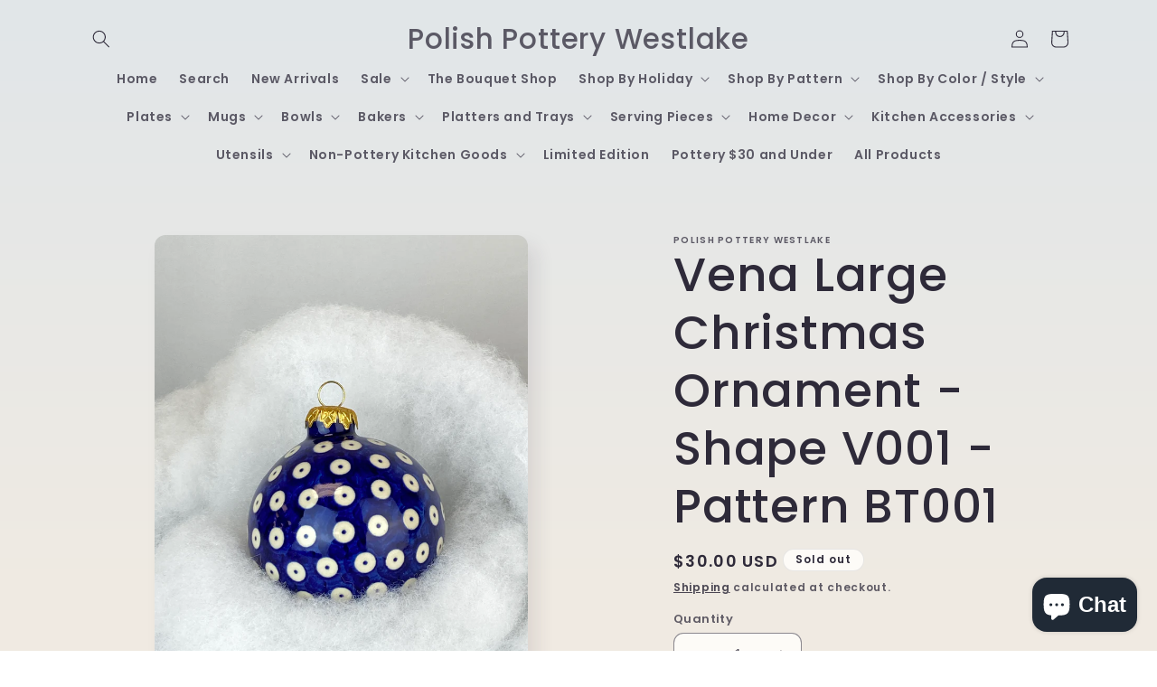

--- FILE ---
content_type: text/html; charset=utf-8
request_url: https://polishpotterywestlake.com/products/vena-large-christmas-ornament-shape-v001-pattern-bt001
body_size: 45135
content:
<!doctype html>
<html class="no-js" lang="en">
  <head>
    <meta charset="utf-8">
    <meta http-equiv="X-UA-Compatible" content="IE=edge">
    <meta name="viewport" content="width=device-width,initial-scale=1">
    <meta name="theme-color" content="">
    <link rel="canonical" href="https://polishpotterywestlake.com/products/vena-large-christmas-ornament-shape-v001-pattern-bt001"><link rel="preconnect" href="https://fonts.shopifycdn.com" crossorigin><title>
      Vena Large Christmas Ornament - Shape V001 - Pattern BT001
 &ndash; Polish Pottery Westlake</title>

    
      <meta name="description" content="This gorgeous, large ornament has a diameter of 3.25&quot; Produced by Vena.">
    

    

<meta property="og:site_name" content="Polish Pottery Westlake">
<meta property="og:url" content="https://polishpotterywestlake.com/products/vena-large-christmas-ornament-shape-v001-pattern-bt001">
<meta property="og:title" content="Vena Large Christmas Ornament - Shape V001 - Pattern BT001">
<meta property="og:type" content="product">
<meta property="og:description" content="This gorgeous, large ornament has a diameter of 3.25&quot; Produced by Vena."><meta property="og:image" content="http://polishpotterywestlake.com/cdn/shop/products/image_4cf0f32c-a57a-4824-b30c-551dd6117cc9.jpg?v=1668726441">
  <meta property="og:image:secure_url" content="https://polishpotterywestlake.com/cdn/shop/products/image_4cf0f32c-a57a-4824-b30c-551dd6117cc9.jpg?v=1668726441">
  <meta property="og:image:width" content="3024">
  <meta property="og:image:height" content="4032"><meta property="og:price:amount" content="30.00">
  <meta property="og:price:currency" content="USD"><meta name="twitter:card" content="summary_large_image">
<meta name="twitter:title" content="Vena Large Christmas Ornament - Shape V001 - Pattern BT001">
<meta name="twitter:description" content="This gorgeous, large ornament has a diameter of 3.25&quot; Produced by Vena.">


    <script src="//polishpotterywestlake.com/cdn/shop/t/14/assets/constants.js?v=58251544750838685771691160480" defer="defer"></script>
    <script src="//polishpotterywestlake.com/cdn/shop/t/14/assets/pubsub.js?v=158357773527763999511691160480" defer="defer"></script>
    <script src="//polishpotterywestlake.com/cdn/shop/t/14/assets/global.js?v=54939145903281508041691160480" defer="defer"></script><script src="//polishpotterywestlake.com/cdn/shop/t/14/assets/animations.js?v=88693664871331136111691160478" defer="defer"></script><script>window.performance && window.performance.mark && window.performance.mark('shopify.content_for_header.start');</script><meta name="facebook-domain-verification" content="85kc7yfchh5t9a856atpt7jn9eb0nh">
<meta name="facebook-domain-verification" content="a8en5o73fi0s3fn4w8rgx2r5irjy2c">
<meta name="google-site-verification" content="_sICjTyKTCTO4OoPw6wsimPAQWNZJyVHV1J7pGqZnGc">
<meta id="shopify-digital-wallet" name="shopify-digital-wallet" content="/594280507/digital_wallets/dialog">
<meta name="shopify-checkout-api-token" content="c3400382ece503d8986ee180bb43deb6">
<meta id="in-context-paypal-metadata" data-shop-id="594280507" data-venmo-supported="false" data-environment="production" data-locale="en_US" data-paypal-v4="true" data-currency="USD">
<link rel="alternate" type="application/json+oembed" href="https://polishpotterywestlake.com/products/vena-large-christmas-ornament-shape-v001-pattern-bt001.oembed">
<script async="async" src="/checkouts/internal/preloads.js?locale=en-US"></script>
<link rel="preconnect" href="https://shop.app" crossorigin="anonymous">
<script async="async" src="https://shop.app/checkouts/internal/preloads.js?locale=en-US&shop_id=594280507" crossorigin="anonymous"></script>
<script id="apple-pay-shop-capabilities" type="application/json">{"shopId":594280507,"countryCode":"US","currencyCode":"USD","merchantCapabilities":["supports3DS"],"merchantId":"gid:\/\/shopify\/Shop\/594280507","merchantName":"Polish Pottery Westlake","requiredBillingContactFields":["postalAddress","email","phone"],"requiredShippingContactFields":["postalAddress","email","phone"],"shippingType":"shipping","supportedNetworks":["visa","masterCard","amex","discover","elo","jcb"],"total":{"type":"pending","label":"Polish Pottery Westlake","amount":"1.00"},"shopifyPaymentsEnabled":true,"supportsSubscriptions":true}</script>
<script id="shopify-features" type="application/json">{"accessToken":"c3400382ece503d8986ee180bb43deb6","betas":["rich-media-storefront-analytics"],"domain":"polishpotterywestlake.com","predictiveSearch":true,"shopId":594280507,"locale":"en"}</script>
<script>var Shopify = Shopify || {};
Shopify.shop = "polish-pottery-westlake.myshopify.com";
Shopify.locale = "en";
Shopify.currency = {"active":"USD","rate":"1.0"};
Shopify.country = "US";
Shopify.theme = {"name":"Sense11.0","id":136958116084,"schema_name":"Sense","schema_version":"11.0.0","theme_store_id":1356,"role":"main"};
Shopify.theme.handle = "null";
Shopify.theme.style = {"id":null,"handle":null};
Shopify.cdnHost = "polishpotterywestlake.com/cdn";
Shopify.routes = Shopify.routes || {};
Shopify.routes.root = "/";</script>
<script type="module">!function(o){(o.Shopify=o.Shopify||{}).modules=!0}(window);</script>
<script>!function(o){function n(){var o=[];function n(){o.push(Array.prototype.slice.apply(arguments))}return n.q=o,n}var t=o.Shopify=o.Shopify||{};t.loadFeatures=n(),t.autoloadFeatures=n()}(window);</script>
<script>
  window.ShopifyPay = window.ShopifyPay || {};
  window.ShopifyPay.apiHost = "shop.app\/pay";
  window.ShopifyPay.redirectState = null;
</script>
<script id="shop-js-analytics" type="application/json">{"pageType":"product"}</script>
<script defer="defer" async type="module" src="//polishpotterywestlake.com/cdn/shopifycloud/shop-js/modules/v2/client.init-shop-cart-sync_BN7fPSNr.en.esm.js"></script>
<script defer="defer" async type="module" src="//polishpotterywestlake.com/cdn/shopifycloud/shop-js/modules/v2/chunk.common_Cbph3Kss.esm.js"></script>
<script defer="defer" async type="module" src="//polishpotterywestlake.com/cdn/shopifycloud/shop-js/modules/v2/chunk.modal_DKumMAJ1.esm.js"></script>
<script type="module">
  await import("//polishpotterywestlake.com/cdn/shopifycloud/shop-js/modules/v2/client.init-shop-cart-sync_BN7fPSNr.en.esm.js");
await import("//polishpotterywestlake.com/cdn/shopifycloud/shop-js/modules/v2/chunk.common_Cbph3Kss.esm.js");
await import("//polishpotterywestlake.com/cdn/shopifycloud/shop-js/modules/v2/chunk.modal_DKumMAJ1.esm.js");

  window.Shopify.SignInWithShop?.initShopCartSync?.({"fedCMEnabled":true,"windoidEnabled":true});

</script>
<script defer="defer" async type="module" src="//polishpotterywestlake.com/cdn/shopifycloud/shop-js/modules/v2/client.payment-terms_BxzfvcZJ.en.esm.js"></script>
<script defer="defer" async type="module" src="//polishpotterywestlake.com/cdn/shopifycloud/shop-js/modules/v2/chunk.common_Cbph3Kss.esm.js"></script>
<script defer="defer" async type="module" src="//polishpotterywestlake.com/cdn/shopifycloud/shop-js/modules/v2/chunk.modal_DKumMAJ1.esm.js"></script>
<script type="module">
  await import("//polishpotterywestlake.com/cdn/shopifycloud/shop-js/modules/v2/client.payment-terms_BxzfvcZJ.en.esm.js");
await import("//polishpotterywestlake.com/cdn/shopifycloud/shop-js/modules/v2/chunk.common_Cbph3Kss.esm.js");
await import("//polishpotterywestlake.com/cdn/shopifycloud/shop-js/modules/v2/chunk.modal_DKumMAJ1.esm.js");

  
</script>
<script>
  window.Shopify = window.Shopify || {};
  if (!window.Shopify.featureAssets) window.Shopify.featureAssets = {};
  window.Shopify.featureAssets['shop-js'] = {"shop-cart-sync":["modules/v2/client.shop-cart-sync_CJVUk8Jm.en.esm.js","modules/v2/chunk.common_Cbph3Kss.esm.js","modules/v2/chunk.modal_DKumMAJ1.esm.js"],"init-fed-cm":["modules/v2/client.init-fed-cm_7Fvt41F4.en.esm.js","modules/v2/chunk.common_Cbph3Kss.esm.js","modules/v2/chunk.modal_DKumMAJ1.esm.js"],"init-shop-email-lookup-coordinator":["modules/v2/client.init-shop-email-lookup-coordinator_Cc088_bR.en.esm.js","modules/v2/chunk.common_Cbph3Kss.esm.js","modules/v2/chunk.modal_DKumMAJ1.esm.js"],"init-windoid":["modules/v2/client.init-windoid_hPopwJRj.en.esm.js","modules/v2/chunk.common_Cbph3Kss.esm.js","modules/v2/chunk.modal_DKumMAJ1.esm.js"],"shop-button":["modules/v2/client.shop-button_B0jaPSNF.en.esm.js","modules/v2/chunk.common_Cbph3Kss.esm.js","modules/v2/chunk.modal_DKumMAJ1.esm.js"],"shop-cash-offers":["modules/v2/client.shop-cash-offers_DPIskqss.en.esm.js","modules/v2/chunk.common_Cbph3Kss.esm.js","modules/v2/chunk.modal_DKumMAJ1.esm.js"],"shop-toast-manager":["modules/v2/client.shop-toast-manager_CK7RT69O.en.esm.js","modules/v2/chunk.common_Cbph3Kss.esm.js","modules/v2/chunk.modal_DKumMAJ1.esm.js"],"init-shop-cart-sync":["modules/v2/client.init-shop-cart-sync_BN7fPSNr.en.esm.js","modules/v2/chunk.common_Cbph3Kss.esm.js","modules/v2/chunk.modal_DKumMAJ1.esm.js"],"init-customer-accounts-sign-up":["modules/v2/client.init-customer-accounts-sign-up_CfPf4CXf.en.esm.js","modules/v2/client.shop-login-button_DeIztwXF.en.esm.js","modules/v2/chunk.common_Cbph3Kss.esm.js","modules/v2/chunk.modal_DKumMAJ1.esm.js"],"pay-button":["modules/v2/client.pay-button_CgIwFSYN.en.esm.js","modules/v2/chunk.common_Cbph3Kss.esm.js","modules/v2/chunk.modal_DKumMAJ1.esm.js"],"init-customer-accounts":["modules/v2/client.init-customer-accounts_DQ3x16JI.en.esm.js","modules/v2/client.shop-login-button_DeIztwXF.en.esm.js","modules/v2/chunk.common_Cbph3Kss.esm.js","modules/v2/chunk.modal_DKumMAJ1.esm.js"],"avatar":["modules/v2/client.avatar_BTnouDA3.en.esm.js"],"init-shop-for-new-customer-accounts":["modules/v2/client.init-shop-for-new-customer-accounts_CsZy_esa.en.esm.js","modules/v2/client.shop-login-button_DeIztwXF.en.esm.js","modules/v2/chunk.common_Cbph3Kss.esm.js","modules/v2/chunk.modal_DKumMAJ1.esm.js"],"shop-follow-button":["modules/v2/client.shop-follow-button_BRMJjgGd.en.esm.js","modules/v2/chunk.common_Cbph3Kss.esm.js","modules/v2/chunk.modal_DKumMAJ1.esm.js"],"checkout-modal":["modules/v2/client.checkout-modal_B9Drz_yf.en.esm.js","modules/v2/chunk.common_Cbph3Kss.esm.js","modules/v2/chunk.modal_DKumMAJ1.esm.js"],"shop-login-button":["modules/v2/client.shop-login-button_DeIztwXF.en.esm.js","modules/v2/chunk.common_Cbph3Kss.esm.js","modules/v2/chunk.modal_DKumMAJ1.esm.js"],"lead-capture":["modules/v2/client.lead-capture_DXYzFM3R.en.esm.js","modules/v2/chunk.common_Cbph3Kss.esm.js","modules/v2/chunk.modal_DKumMAJ1.esm.js"],"shop-login":["modules/v2/client.shop-login_CA5pJqmO.en.esm.js","modules/v2/chunk.common_Cbph3Kss.esm.js","modules/v2/chunk.modal_DKumMAJ1.esm.js"],"payment-terms":["modules/v2/client.payment-terms_BxzfvcZJ.en.esm.js","modules/v2/chunk.common_Cbph3Kss.esm.js","modules/v2/chunk.modal_DKumMAJ1.esm.js"]};
</script>
<script>(function() {
  var isLoaded = false;
  function asyncLoad() {
    if (isLoaded) return;
    isLoaded = true;
    var urls = ["https:\/\/assets1.adroll.com\/shopify\/latest\/j\/shopify_rolling_bootstrap_v2.js?adroll_adv_id=WM3D6PKDDZHBRK2SSSNZNV\u0026adroll_pix_id=2S5OHAFUJZALHLJEJRZJ3V\u0026shop=polish-pottery-westlake.myshopify.com"];
    for (var i = 0; i < urls.length; i++) {
      var s = document.createElement('script');
      s.type = 'text/javascript';
      s.async = true;
      s.src = urls[i];
      var x = document.getElementsByTagName('script')[0];
      x.parentNode.insertBefore(s, x);
    }
  };
  if(window.attachEvent) {
    window.attachEvent('onload', asyncLoad);
  } else {
    window.addEventListener('load', asyncLoad, false);
  }
})();</script>
<script id="__st">var __st={"a":594280507,"offset":-18000,"reqid":"8b066e35-e3b5-4fe7-becd-30007af95d73-1769980022","pageurl":"polishpotterywestlake.com\/products\/vena-large-christmas-ornament-shape-v001-pattern-bt001","u":"483bcb74f29d","p":"product","rtyp":"product","rid":7954460049652};</script>
<script>window.ShopifyPaypalV4VisibilityTracking = true;</script>
<script id="captcha-bootstrap">!function(){'use strict';const t='contact',e='account',n='new_comment',o=[[t,t],['blogs',n],['comments',n],[t,'customer']],c=[[e,'customer_login'],[e,'guest_login'],[e,'recover_customer_password'],[e,'create_customer']],r=t=>t.map((([t,e])=>`form[action*='/${t}']:not([data-nocaptcha='true']) input[name='form_type'][value='${e}']`)).join(','),a=t=>()=>t?[...document.querySelectorAll(t)].map((t=>t.form)):[];function s(){const t=[...o],e=r(t);return a(e)}const i='password',u='form_key',d=['recaptcha-v3-token','g-recaptcha-response','h-captcha-response',i],f=()=>{try{return window.sessionStorage}catch{return}},m='__shopify_v',_=t=>t.elements[u];function p(t,e,n=!1){try{const o=window.sessionStorage,c=JSON.parse(o.getItem(e)),{data:r}=function(t){const{data:e,action:n}=t;return t[m]||n?{data:e,action:n}:{data:t,action:n}}(c);for(const[e,n]of Object.entries(r))t.elements[e]&&(t.elements[e].value=n);n&&o.removeItem(e)}catch(o){console.error('form repopulation failed',{error:o})}}const l='form_type',E='cptcha';function T(t){t.dataset[E]=!0}const w=window,h=w.document,L='Shopify',v='ce_forms',y='captcha';let A=!1;((t,e)=>{const n=(g='f06e6c50-85a8-45c8-87d0-21a2b65856fe',I='https://cdn.shopify.com/shopifycloud/storefront-forms-hcaptcha/ce_storefront_forms_captcha_hcaptcha.v1.5.2.iife.js',D={infoText:'Protected by hCaptcha',privacyText:'Privacy',termsText:'Terms'},(t,e,n)=>{const o=w[L][v],c=o.bindForm;if(c)return c(t,g,e,D).then(n);var r;o.q.push([[t,g,e,D],n]),r=I,A||(h.body.append(Object.assign(h.createElement('script'),{id:'captcha-provider',async:!0,src:r})),A=!0)});var g,I,D;w[L]=w[L]||{},w[L][v]=w[L][v]||{},w[L][v].q=[],w[L][y]=w[L][y]||{},w[L][y].protect=function(t,e){n(t,void 0,e),T(t)},Object.freeze(w[L][y]),function(t,e,n,w,h,L){const[v,y,A,g]=function(t,e,n){const i=e?o:[],u=t?c:[],d=[...i,...u],f=r(d),m=r(i),_=r(d.filter((([t,e])=>n.includes(e))));return[a(f),a(m),a(_),s()]}(w,h,L),I=t=>{const e=t.target;return e instanceof HTMLFormElement?e:e&&e.form},D=t=>v().includes(t);t.addEventListener('submit',(t=>{const e=I(t);if(!e)return;const n=D(e)&&!e.dataset.hcaptchaBound&&!e.dataset.recaptchaBound,o=_(e),c=g().includes(e)&&(!o||!o.value);(n||c)&&t.preventDefault(),c&&!n&&(function(t){try{if(!f())return;!function(t){const e=f();if(!e)return;const n=_(t);if(!n)return;const o=n.value;o&&e.removeItem(o)}(t);const e=Array.from(Array(32),(()=>Math.random().toString(36)[2])).join('');!function(t,e){_(t)||t.append(Object.assign(document.createElement('input'),{type:'hidden',name:u})),t.elements[u].value=e}(t,e),function(t,e){const n=f();if(!n)return;const o=[...t.querySelectorAll(`input[type='${i}']`)].map((({name:t})=>t)),c=[...d,...o],r={};for(const[a,s]of new FormData(t).entries())c.includes(a)||(r[a]=s);n.setItem(e,JSON.stringify({[m]:1,action:t.action,data:r}))}(t,e)}catch(e){console.error('failed to persist form',e)}}(e),e.submit())}));const S=(t,e)=>{t&&!t.dataset[E]&&(n(t,e.some((e=>e===t))),T(t))};for(const o of['focusin','change'])t.addEventListener(o,(t=>{const e=I(t);D(e)&&S(e,y())}));const B=e.get('form_key'),M=e.get(l),P=B&&M;t.addEventListener('DOMContentLoaded',(()=>{const t=y();if(P)for(const e of t)e.elements[l].value===M&&p(e,B);[...new Set([...A(),...v().filter((t=>'true'===t.dataset.shopifyCaptcha))])].forEach((e=>S(e,t)))}))}(h,new URLSearchParams(w.location.search),n,t,e,['guest_login'])})(!0,!0)}();</script>
<script integrity="sha256-4kQ18oKyAcykRKYeNunJcIwy7WH5gtpwJnB7kiuLZ1E=" data-source-attribution="shopify.loadfeatures" defer="defer" src="//polishpotterywestlake.com/cdn/shopifycloud/storefront/assets/storefront/load_feature-a0a9edcb.js" crossorigin="anonymous"></script>
<script crossorigin="anonymous" defer="defer" src="//polishpotterywestlake.com/cdn/shopifycloud/storefront/assets/shopify_pay/storefront-65b4c6d7.js?v=20250812"></script>
<script data-source-attribution="shopify.dynamic_checkout.dynamic.init">var Shopify=Shopify||{};Shopify.PaymentButton=Shopify.PaymentButton||{isStorefrontPortableWallets:!0,init:function(){window.Shopify.PaymentButton.init=function(){};var t=document.createElement("script");t.src="https://polishpotterywestlake.com/cdn/shopifycloud/portable-wallets/latest/portable-wallets.en.js",t.type="module",document.head.appendChild(t)}};
</script>
<script data-source-attribution="shopify.dynamic_checkout.buyer_consent">
  function portableWalletsHideBuyerConsent(e){var t=document.getElementById("shopify-buyer-consent"),n=document.getElementById("shopify-subscription-policy-button");t&&n&&(t.classList.add("hidden"),t.setAttribute("aria-hidden","true"),n.removeEventListener("click",e))}function portableWalletsShowBuyerConsent(e){var t=document.getElementById("shopify-buyer-consent"),n=document.getElementById("shopify-subscription-policy-button");t&&n&&(t.classList.remove("hidden"),t.removeAttribute("aria-hidden"),n.addEventListener("click",e))}window.Shopify?.PaymentButton&&(window.Shopify.PaymentButton.hideBuyerConsent=portableWalletsHideBuyerConsent,window.Shopify.PaymentButton.showBuyerConsent=portableWalletsShowBuyerConsent);
</script>
<script>
  function portableWalletsCleanup(e){e&&e.src&&console.error("Failed to load portable wallets script "+e.src);var t=document.querySelectorAll("shopify-accelerated-checkout .shopify-payment-button__skeleton, shopify-accelerated-checkout-cart .wallet-cart-button__skeleton"),e=document.getElementById("shopify-buyer-consent");for(let e=0;e<t.length;e++)t[e].remove();e&&e.remove()}function portableWalletsNotLoadedAsModule(e){e instanceof ErrorEvent&&"string"==typeof e.message&&e.message.includes("import.meta")&&"string"==typeof e.filename&&e.filename.includes("portable-wallets")&&(window.removeEventListener("error",portableWalletsNotLoadedAsModule),window.Shopify.PaymentButton.failedToLoad=e,"loading"===document.readyState?document.addEventListener("DOMContentLoaded",window.Shopify.PaymentButton.init):window.Shopify.PaymentButton.init())}window.addEventListener("error",portableWalletsNotLoadedAsModule);
</script>

<script type="module" src="https://polishpotterywestlake.com/cdn/shopifycloud/portable-wallets/latest/portable-wallets.en.js" onError="portableWalletsCleanup(this)" crossorigin="anonymous"></script>
<script nomodule>
  document.addEventListener("DOMContentLoaded", portableWalletsCleanup);
</script>

<script id='scb4127' type='text/javascript' async='' src='https://polishpotterywestlake.com/cdn/shopifycloud/privacy-banner/storefront-banner.js'></script><link id="shopify-accelerated-checkout-styles" rel="stylesheet" media="screen" href="https://polishpotterywestlake.com/cdn/shopifycloud/portable-wallets/latest/accelerated-checkout-backwards-compat.css" crossorigin="anonymous">
<style id="shopify-accelerated-checkout-cart">
        #shopify-buyer-consent {
  margin-top: 1em;
  display: inline-block;
  width: 100%;
}

#shopify-buyer-consent.hidden {
  display: none;
}

#shopify-subscription-policy-button {
  background: none;
  border: none;
  padding: 0;
  text-decoration: underline;
  font-size: inherit;
  cursor: pointer;
}

#shopify-subscription-policy-button::before {
  box-shadow: none;
}

      </style>
<script id="sections-script" data-sections="header" defer="defer" src="//polishpotterywestlake.com/cdn/shop/t/14/compiled_assets/scripts.js?v=3168"></script>
<script>window.performance && window.performance.mark && window.performance.mark('shopify.content_for_header.end');</script>


    <style data-shopify>
      @font-face {
  font-family: Poppins;
  font-weight: 600;
  font-style: normal;
  font-display: swap;
  src: url("//polishpotterywestlake.com/cdn/fonts/poppins/poppins_n6.aa29d4918bc243723d56b59572e18228ed0786f6.woff2") format("woff2"),
       url("//polishpotterywestlake.com/cdn/fonts/poppins/poppins_n6.5f815d845fe073750885d5b7e619ee00e8111208.woff") format("woff");
}

      @font-face {
  font-family: Poppins;
  font-weight: 700;
  font-style: normal;
  font-display: swap;
  src: url("//polishpotterywestlake.com/cdn/fonts/poppins/poppins_n7.56758dcf284489feb014a026f3727f2f20a54626.woff2") format("woff2"),
       url("//polishpotterywestlake.com/cdn/fonts/poppins/poppins_n7.f34f55d9b3d3205d2cd6f64955ff4b36f0cfd8da.woff") format("woff");
}

      @font-face {
  font-family: Poppins;
  font-weight: 600;
  font-style: italic;
  font-display: swap;
  src: url("//polishpotterywestlake.com/cdn/fonts/poppins/poppins_i6.bb8044d6203f492888d626dafda3c2999253e8e9.woff2") format("woff2"),
       url("//polishpotterywestlake.com/cdn/fonts/poppins/poppins_i6.e233dec1a61b1e7dead9f920159eda42280a02c3.woff") format("woff");
}

      @font-face {
  font-family: Poppins;
  font-weight: 700;
  font-style: italic;
  font-display: swap;
  src: url("//polishpotterywestlake.com/cdn/fonts/poppins/poppins_i7.42fd71da11e9d101e1e6c7932199f925f9eea42d.woff2") format("woff2"),
       url("//polishpotterywestlake.com/cdn/fonts/poppins/poppins_i7.ec8499dbd7616004e21155106d13837fff4cf556.woff") format("woff");
}

      @font-face {
  font-family: Poppins;
  font-weight: 500;
  font-style: normal;
  font-display: swap;
  src: url("//polishpotterywestlake.com/cdn/fonts/poppins/poppins_n5.ad5b4b72b59a00358afc706450c864c3c8323842.woff2") format("woff2"),
       url("//polishpotterywestlake.com/cdn/fonts/poppins/poppins_n5.33757fdf985af2d24b32fcd84c9a09224d4b2c39.woff") format("woff");
}


      
        :root,
        .color-background-1 {
          --color-background: 253,251,247;
        
          --gradient-background: linear-gradient(180deg, rgba(225, 230, 233, 1), rgba(241, 235, 226, 1) 100%);
        
        --color-foreground: 46,42,57;
        --color-shadow: 46,42,57;
        --color-button: 3,17,59;
        --color-button-text: 253,251,247;
        --color-secondary-button: 253,251,247;
        --color-secondary-button-text: 46,42,57;
        --color-link: 46,42,57;
        --color-badge-foreground: 46,42,57;
        --color-badge-background: 253,251,247;
        --color-badge-border: 46,42,57;
        --payment-terms-background-color: rgb(253 251 247);
      }
      
        
        .color-background-2 {
          --color-background: 222,222,222;
        
          --gradient-background: #dedede;
        
        --color-foreground: 46,42,57;
        --color-shadow: 46,42,57;
        --color-button: 46,42,57;
        --color-button-text: 222,222,222;
        --color-secondary-button: 222,222,222;
        --color-secondary-button-text: 46,42,57;
        --color-link: 46,42,57;
        --color-badge-foreground: 46,42,57;
        --color-badge-background: 222,222,222;
        --color-badge-border: 46,42,57;
        --payment-terms-background-color: rgb(222 222 222);
      }
      
        
        .color-inverse {
          --color-background: 46,42,57;
        
          --gradient-background: #2e2a39;
        
        --color-foreground: 253,251,247;
        --color-shadow: 46,42,57;
        --color-button: 253,251,247;
        --color-button-text: 46,42,57;
        --color-secondary-button: 46,42,57;
        --color-secondary-button-text: 253,251,247;
        --color-link: 253,251,247;
        --color-badge-foreground: 253,251,247;
        --color-badge-background: 46,42,57;
        --color-badge-border: 253,251,247;
        --payment-terms-background-color: rgb(46 42 57);
      }
      
        
        .color-accent-1 {
          --color-background: 3,17,59;
        
          --gradient-background: #03113b;
        
        --color-foreground: 253,251,247;
        --color-shadow: 46,42,57;
        --color-button: 253,251,247;
        --color-button-text: 3,17,59;
        --color-secondary-button: 3,17,59;
        --color-secondary-button-text: 253,251,247;
        --color-link: 253,251,247;
        --color-badge-foreground: 253,251,247;
        --color-badge-background: 3,17,59;
        --color-badge-border: 253,251,247;
        --payment-terms-background-color: rgb(3 17 59);
      }
      
        
        .color-accent-2 {
          --color-background: 17,37,89;
        
          --gradient-background: linear-gradient(320deg, rgba(8, 28, 89, 1) 92%, rgba(94, 54, 83, 1) 100%);
        
        --color-foreground: 253,251,247;
        --color-shadow: 46,42,57;
        --color-button: 253,251,247;
        --color-button-text: 17,37,89;
        --color-secondary-button: 17,37,89;
        --color-secondary-button-text: 253,251,247;
        --color-link: 253,251,247;
        --color-badge-foreground: 253,251,247;
        --color-badge-background: 17,37,89;
        --color-badge-border: 253,251,247;
        --payment-terms-background-color: rgb(17 37 89);
      }
      

      body, .color-background-1, .color-background-2, .color-inverse, .color-accent-1, .color-accent-2 {
        color: rgba(var(--color-foreground), 0.75);
        background-color: rgb(var(--color-background));
      }

      :root {
        --font-body-family: Poppins, sans-serif;
        --font-body-style: normal;
        --font-body-weight: 600;
        --font-body-weight-bold: 900;

        --font-heading-family: Poppins, sans-serif;
        --font-heading-style: normal;
        --font-heading-weight: 500;

        --font-body-scale: 1.0;
        --font-heading-scale: 1.3;

        --media-padding: px;
        --media-border-opacity: 0.1;
        --media-border-width: 0px;
        --media-radius: 12px;
        --media-shadow-opacity: 0.1;
        --media-shadow-horizontal-offset: 10px;
        --media-shadow-vertical-offset: 12px;
        --media-shadow-blur-radius: 20px;
        --media-shadow-visible: 1;

        --page-width: 120rem;
        --page-width-margin: 0rem;

        --product-card-image-padding: 0.0rem;
        --product-card-corner-radius: 1.2rem;
        --product-card-text-alignment: center;
        --product-card-border-width: 0.0rem;
        --product-card-border-opacity: 0.1;
        --product-card-shadow-opacity: 0.05;
        --product-card-shadow-visible: 1;
        --product-card-shadow-horizontal-offset: 1.0rem;
        --product-card-shadow-vertical-offset: 1.0rem;
        --product-card-shadow-blur-radius: 3.5rem;

        --collection-card-image-padding: 0.0rem;
        --collection-card-corner-radius: 1.2rem;
        --collection-card-text-alignment: center;
        --collection-card-border-width: 0.0rem;
        --collection-card-border-opacity: 0.1;
        --collection-card-shadow-opacity: 0.05;
        --collection-card-shadow-visible: 1;
        --collection-card-shadow-horizontal-offset: 1.0rem;
        --collection-card-shadow-vertical-offset: 1.0rem;
        --collection-card-shadow-blur-radius: 3.5rem;

        --blog-card-image-padding: 0.0rem;
        --blog-card-corner-radius: 1.2rem;
        --blog-card-text-alignment: center;
        --blog-card-border-width: 0.0rem;
        --blog-card-border-opacity: 0.1;
        --blog-card-shadow-opacity: 0.05;
        --blog-card-shadow-visible: 1;
        --blog-card-shadow-horizontal-offset: 1.0rem;
        --blog-card-shadow-vertical-offset: 1.0rem;
        --blog-card-shadow-blur-radius: 3.5rem;

        --badge-corner-radius: 2.0rem;

        --popup-border-width: 1px;
        --popup-border-opacity: 0.1;
        --popup-corner-radius: 22px;
        --popup-shadow-opacity: 0.1;
        --popup-shadow-horizontal-offset: 10px;
        --popup-shadow-vertical-offset: 12px;
        --popup-shadow-blur-radius: 20px;

        --drawer-border-width: 1px;
        --drawer-border-opacity: 0.1;
        --drawer-shadow-opacity: 0.0;
        --drawer-shadow-horizontal-offset: 0px;
        --drawer-shadow-vertical-offset: 4px;
        --drawer-shadow-blur-radius: 5px;

        --spacing-sections-desktop: 36px;
        --spacing-sections-mobile: 25px;

        --grid-desktop-vertical-spacing: 40px;
        --grid-desktop-horizontal-spacing: 40px;
        --grid-mobile-vertical-spacing: 20px;
        --grid-mobile-horizontal-spacing: 20px;

        --text-boxes-border-opacity: 0.1;
        --text-boxes-border-width: 0px;
        --text-boxes-radius: 24px;
        --text-boxes-shadow-opacity: 0.0;
        --text-boxes-shadow-visible: 0;
        --text-boxes-shadow-horizontal-offset: 10px;
        --text-boxes-shadow-vertical-offset: 12px;
        --text-boxes-shadow-blur-radius: 20px;

        --buttons-radius: 10px;
        --buttons-radius-outset: 11px;
        --buttons-border-width: 1px;
        --buttons-border-opacity: 0.55;
        --buttons-shadow-opacity: 0.0;
        --buttons-shadow-visible: 0;
        --buttons-shadow-horizontal-offset: 0px;
        --buttons-shadow-vertical-offset: 4px;
        --buttons-shadow-blur-radius: 5px;
        --buttons-border-offset: 0.3px;

        --inputs-radius: 10px;
        --inputs-border-width: 1px;
        --inputs-border-opacity: 0.55;
        --inputs-shadow-opacity: 0.0;
        --inputs-shadow-horizontal-offset: 0px;
        --inputs-margin-offset: 0px;
        --inputs-shadow-vertical-offset: 4px;
        --inputs-shadow-blur-radius: 5px;
        --inputs-radius-outset: 11px;

        --variant-pills-radius: 10px;
        --variant-pills-border-width: 0px;
        --variant-pills-border-opacity: 0.1;
        --variant-pills-shadow-opacity: 0.0;
        --variant-pills-shadow-horizontal-offset: 0px;
        --variant-pills-shadow-vertical-offset: 4px;
        --variant-pills-shadow-blur-radius: 5px;
      }

      *,
      *::before,
      *::after {
        box-sizing: inherit;
      }

      html {
        box-sizing: border-box;
        font-size: calc(var(--font-body-scale) * 62.5%);
        height: 100%;
      }

      body {
        display: grid;
        grid-template-rows: auto auto 1fr auto;
        grid-template-columns: 100%;
        min-height: 100%;
        margin: 0;
        font-size: 1.5rem;
        letter-spacing: 0.06rem;
        line-height: calc(1 + 0.8 / var(--font-body-scale));
        font-family: var(--font-body-family);
        font-style: var(--font-body-style);
        font-weight: var(--font-body-weight);
      }

      @media screen and (min-width: 750px) {
        body {
          font-size: 1.6rem;
        }
      }
    </style>

    <link href="//polishpotterywestlake.com/cdn/shop/t/14/assets/base.css?v=857188114327262331691160478" rel="stylesheet" type="text/css" media="all" />
<link rel="preload" as="font" href="//polishpotterywestlake.com/cdn/fonts/poppins/poppins_n6.aa29d4918bc243723d56b59572e18228ed0786f6.woff2" type="font/woff2" crossorigin><link rel="preload" as="font" href="//polishpotterywestlake.com/cdn/fonts/poppins/poppins_n5.ad5b4b72b59a00358afc706450c864c3c8323842.woff2" type="font/woff2" crossorigin><link href="//polishpotterywestlake.com/cdn/shop/t/14/assets/component-localization-form.css?v=143319823105703127341691160479" rel="stylesheet" type="text/css" media="all" />
      <script src="//polishpotterywestlake.com/cdn/shop/t/14/assets/localization-form.js?v=161644695336821385561691160480" defer="defer"></script><link
        rel="stylesheet"
        href="//polishpotterywestlake.com/cdn/shop/t/14/assets/component-predictive-search.css?v=118923337488134913561691160479"
        media="print"
        onload="this.media='all'"
      ><script>
      document.documentElement.className = document.documentElement.className.replace('no-js', 'js');
      if (Shopify.designMode) {
        document.documentElement.classList.add('shopify-design-mode');
      }
    </script>
  <!-- BEGIN app block: shopify://apps/adroll-advertising-marketing/blocks/adroll-pixel/c60853ed-1adb-4359-83ae-4ed43ed0b559 -->
  <!-- AdRoll Customer: not found -->



  
  
  <!-- AdRoll Advertisable: WM3D6PKDDZHBRK2SSSNZNV -->
  <!-- AdRoll Pixel: 2S5OHAFUJZALHLJEJRZJ3V -->
  <script async src="https://assets1.adroll.com/shopify/latest/j/shopify_rolling_bootstrap_v2.js?adroll_adv_id=WM3D6PKDDZHBRK2SSSNZNV&adroll_pix_id=2S5OHAFUJZALHLJEJRZJ3V"></script>



<!-- END app block --><script src="https://cdn.shopify.com/extensions/e8878072-2f6b-4e89-8082-94b04320908d/inbox-1254/assets/inbox-chat-loader.js" type="text/javascript" defer="defer"></script>
<link href="https://monorail-edge.shopifysvc.com" rel="dns-prefetch">
<script>(function(){if ("sendBeacon" in navigator && "performance" in window) {try {var session_token_from_headers = performance.getEntriesByType('navigation')[0].serverTiming.find(x => x.name == '_s').description;} catch {var session_token_from_headers = undefined;}var session_cookie_matches = document.cookie.match(/_shopify_s=([^;]*)/);var session_token_from_cookie = session_cookie_matches && session_cookie_matches.length === 2 ? session_cookie_matches[1] : "";var session_token = session_token_from_headers || session_token_from_cookie || "";function handle_abandonment_event(e) {var entries = performance.getEntries().filter(function(entry) {return /monorail-edge.shopifysvc.com/.test(entry.name);});if (!window.abandonment_tracked && entries.length === 0) {window.abandonment_tracked = true;var currentMs = Date.now();var navigation_start = performance.timing.navigationStart;var payload = {shop_id: 594280507,url: window.location.href,navigation_start,duration: currentMs - navigation_start,session_token,page_type: "product"};window.navigator.sendBeacon("https://monorail-edge.shopifysvc.com/v1/produce", JSON.stringify({schema_id: "online_store_buyer_site_abandonment/1.1",payload: payload,metadata: {event_created_at_ms: currentMs,event_sent_at_ms: currentMs}}));}}window.addEventListener('pagehide', handle_abandonment_event);}}());</script>
<script id="web-pixels-manager-setup">(function e(e,d,r,n,o){if(void 0===o&&(o={}),!Boolean(null===(a=null===(i=window.Shopify)||void 0===i?void 0:i.analytics)||void 0===a?void 0:a.replayQueue)){var i,a;window.Shopify=window.Shopify||{};var t=window.Shopify;t.analytics=t.analytics||{};var s=t.analytics;s.replayQueue=[],s.publish=function(e,d,r){return s.replayQueue.push([e,d,r]),!0};try{self.performance.mark("wpm:start")}catch(e){}var l=function(){var e={modern:/Edge?\/(1{2}[4-9]|1[2-9]\d|[2-9]\d{2}|\d{4,})\.\d+(\.\d+|)|Firefox\/(1{2}[4-9]|1[2-9]\d|[2-9]\d{2}|\d{4,})\.\d+(\.\d+|)|Chrom(ium|e)\/(9{2}|\d{3,})\.\d+(\.\d+|)|(Maci|X1{2}).+ Version\/(15\.\d+|(1[6-9]|[2-9]\d|\d{3,})\.\d+)([,.]\d+|)( \(\w+\)|)( Mobile\/\w+|) Safari\/|Chrome.+OPR\/(9{2}|\d{3,})\.\d+\.\d+|(CPU[ +]OS|iPhone[ +]OS|CPU[ +]iPhone|CPU IPhone OS|CPU iPad OS)[ +]+(15[._]\d+|(1[6-9]|[2-9]\d|\d{3,})[._]\d+)([._]\d+|)|Android:?[ /-](13[3-9]|1[4-9]\d|[2-9]\d{2}|\d{4,})(\.\d+|)(\.\d+|)|Android.+Firefox\/(13[5-9]|1[4-9]\d|[2-9]\d{2}|\d{4,})\.\d+(\.\d+|)|Android.+Chrom(ium|e)\/(13[3-9]|1[4-9]\d|[2-9]\d{2}|\d{4,})\.\d+(\.\d+|)|SamsungBrowser\/([2-9]\d|\d{3,})\.\d+/,legacy:/Edge?\/(1[6-9]|[2-9]\d|\d{3,})\.\d+(\.\d+|)|Firefox\/(5[4-9]|[6-9]\d|\d{3,})\.\d+(\.\d+|)|Chrom(ium|e)\/(5[1-9]|[6-9]\d|\d{3,})\.\d+(\.\d+|)([\d.]+$|.*Safari\/(?![\d.]+ Edge\/[\d.]+$))|(Maci|X1{2}).+ Version\/(10\.\d+|(1[1-9]|[2-9]\d|\d{3,})\.\d+)([,.]\d+|)( \(\w+\)|)( Mobile\/\w+|) Safari\/|Chrome.+OPR\/(3[89]|[4-9]\d|\d{3,})\.\d+\.\d+|(CPU[ +]OS|iPhone[ +]OS|CPU[ +]iPhone|CPU IPhone OS|CPU iPad OS)[ +]+(10[._]\d+|(1[1-9]|[2-9]\d|\d{3,})[._]\d+)([._]\d+|)|Android:?[ /-](13[3-9]|1[4-9]\d|[2-9]\d{2}|\d{4,})(\.\d+|)(\.\d+|)|Mobile Safari.+OPR\/([89]\d|\d{3,})\.\d+\.\d+|Android.+Firefox\/(13[5-9]|1[4-9]\d|[2-9]\d{2}|\d{4,})\.\d+(\.\d+|)|Android.+Chrom(ium|e)\/(13[3-9]|1[4-9]\d|[2-9]\d{2}|\d{4,})\.\d+(\.\d+|)|Android.+(UC? ?Browser|UCWEB|U3)[ /]?(15\.([5-9]|\d{2,})|(1[6-9]|[2-9]\d|\d{3,})\.\d+)\.\d+|SamsungBrowser\/(5\.\d+|([6-9]|\d{2,})\.\d+)|Android.+MQ{2}Browser\/(14(\.(9|\d{2,})|)|(1[5-9]|[2-9]\d|\d{3,})(\.\d+|))(\.\d+|)|K[Aa][Ii]OS\/(3\.\d+|([4-9]|\d{2,})\.\d+)(\.\d+|)/},d=e.modern,r=e.legacy,n=navigator.userAgent;return n.match(d)?"modern":n.match(r)?"legacy":"unknown"}(),u="modern"===l?"modern":"legacy",c=(null!=n?n:{modern:"",legacy:""})[u],f=function(e){return[e.baseUrl,"/wpm","/b",e.hashVersion,"modern"===e.buildTarget?"m":"l",".js"].join("")}({baseUrl:d,hashVersion:r,buildTarget:u}),m=function(e){var d=e.version,r=e.bundleTarget,n=e.surface,o=e.pageUrl,i=e.monorailEndpoint;return{emit:function(e){var a=e.status,t=e.errorMsg,s=(new Date).getTime(),l=JSON.stringify({metadata:{event_sent_at_ms:s},events:[{schema_id:"web_pixels_manager_load/3.1",payload:{version:d,bundle_target:r,page_url:o,status:a,surface:n,error_msg:t},metadata:{event_created_at_ms:s}}]});if(!i)return console&&console.warn&&console.warn("[Web Pixels Manager] No Monorail endpoint provided, skipping logging."),!1;try{return self.navigator.sendBeacon.bind(self.navigator)(i,l)}catch(e){}var u=new XMLHttpRequest;try{return u.open("POST",i,!0),u.setRequestHeader("Content-Type","text/plain"),u.send(l),!0}catch(e){return console&&console.warn&&console.warn("[Web Pixels Manager] Got an unhandled error while logging to Monorail."),!1}}}}({version:r,bundleTarget:l,surface:e.surface,pageUrl:self.location.href,monorailEndpoint:e.monorailEndpoint});try{o.browserTarget=l,function(e){var d=e.src,r=e.async,n=void 0===r||r,o=e.onload,i=e.onerror,a=e.sri,t=e.scriptDataAttributes,s=void 0===t?{}:t,l=document.createElement("script"),u=document.querySelector("head"),c=document.querySelector("body");if(l.async=n,l.src=d,a&&(l.integrity=a,l.crossOrigin="anonymous"),s)for(var f in s)if(Object.prototype.hasOwnProperty.call(s,f))try{l.dataset[f]=s[f]}catch(e){}if(o&&l.addEventListener("load",o),i&&l.addEventListener("error",i),u)u.appendChild(l);else{if(!c)throw new Error("Did not find a head or body element to append the script");c.appendChild(l)}}({src:f,async:!0,onload:function(){if(!function(){var e,d;return Boolean(null===(d=null===(e=window.Shopify)||void 0===e?void 0:e.analytics)||void 0===d?void 0:d.initialized)}()){var d=window.webPixelsManager.init(e)||void 0;if(d){var r=window.Shopify.analytics;r.replayQueue.forEach((function(e){var r=e[0],n=e[1],o=e[2];d.publishCustomEvent(r,n,o)})),r.replayQueue=[],r.publish=d.publishCustomEvent,r.visitor=d.visitor,r.initialized=!0}}},onerror:function(){return m.emit({status:"failed",errorMsg:"".concat(f," has failed to load")})},sri:function(e){var d=/^sha384-[A-Za-z0-9+/=]+$/;return"string"==typeof e&&d.test(e)}(c)?c:"",scriptDataAttributes:o}),m.emit({status:"loading"})}catch(e){m.emit({status:"failed",errorMsg:(null==e?void 0:e.message)||"Unknown error"})}}})({shopId: 594280507,storefrontBaseUrl: "https://polishpotterywestlake.com",extensionsBaseUrl: "https://extensions.shopifycdn.com/cdn/shopifycloud/web-pixels-manager",monorailEndpoint: "https://monorail-edge.shopifysvc.com/unstable/produce_batch",surface: "storefront-renderer",enabledBetaFlags: ["2dca8a86"],webPixelsConfigList: [{"id":"587858164","configuration":"{\"swymApiEndpoint\":\"https:\/\/swymstore-v3starter-01.swymrelay.com\",\"swymTier\":\"v3starter-01\"}","eventPayloadVersion":"v1","runtimeContext":"STRICT","scriptVersion":"5b6f6917e306bc7f24523662663331c0","type":"APP","apiClientId":1350849,"privacyPurposes":["ANALYTICS","MARKETING","PREFERENCES"],"dataSharingAdjustments":{"protectedCustomerApprovalScopes":["read_customer_email","read_customer_name","read_customer_personal_data","read_customer_phone"]}},{"id":"457441524","configuration":"{\"config\":\"{\\\"pixel_id\\\":\\\"G-MS94PEE3BB\\\",\\\"target_country\\\":\\\"US\\\",\\\"gtag_events\\\":[{\\\"type\\\":\\\"begin_checkout\\\",\\\"action_label\\\":\\\"G-MS94PEE3BB\\\"},{\\\"type\\\":\\\"search\\\",\\\"action_label\\\":\\\"G-MS94PEE3BB\\\"},{\\\"type\\\":\\\"view_item\\\",\\\"action_label\\\":[\\\"G-MS94PEE3BB\\\",\\\"MC-GCTNP9R9YQ\\\"]},{\\\"type\\\":\\\"purchase\\\",\\\"action_label\\\":[\\\"G-MS94PEE3BB\\\",\\\"MC-GCTNP9R9YQ\\\"]},{\\\"type\\\":\\\"page_view\\\",\\\"action_label\\\":[\\\"G-MS94PEE3BB\\\",\\\"MC-GCTNP9R9YQ\\\"]},{\\\"type\\\":\\\"add_payment_info\\\",\\\"action_label\\\":\\\"G-MS94PEE3BB\\\"},{\\\"type\\\":\\\"add_to_cart\\\",\\\"action_label\\\":\\\"G-MS94PEE3BB\\\"}],\\\"enable_monitoring_mode\\\":false}\"}","eventPayloadVersion":"v1","runtimeContext":"OPEN","scriptVersion":"b2a88bafab3e21179ed38636efcd8a93","type":"APP","apiClientId":1780363,"privacyPurposes":[],"dataSharingAdjustments":{"protectedCustomerApprovalScopes":["read_customer_address","read_customer_email","read_customer_name","read_customer_personal_data","read_customer_phone"]}},{"id":"218431732","configuration":"{\"pixel_id\":\"799800635020811\",\"pixel_type\":\"facebook_pixel\",\"metaapp_system_user_token\":\"-\"}","eventPayloadVersion":"v1","runtimeContext":"OPEN","scriptVersion":"ca16bc87fe92b6042fbaa3acc2fbdaa6","type":"APP","apiClientId":2329312,"privacyPurposes":["ANALYTICS","MARKETING","SALE_OF_DATA"],"dataSharingAdjustments":{"protectedCustomerApprovalScopes":["read_customer_address","read_customer_email","read_customer_name","read_customer_personal_data","read_customer_phone"]}},{"id":"73793780","configuration":"{\"tagID\":\"2614074914432\"}","eventPayloadVersion":"v1","runtimeContext":"STRICT","scriptVersion":"18031546ee651571ed29edbe71a3550b","type":"APP","apiClientId":3009811,"privacyPurposes":["ANALYTICS","MARKETING","SALE_OF_DATA"],"dataSharingAdjustments":{"protectedCustomerApprovalScopes":["read_customer_address","read_customer_email","read_customer_name","read_customer_personal_data","read_customer_phone"]}},{"id":"54231284","configuration":"{\"advertisableEid\":\"WM3D6PKDDZHBRK2SSSNZNV\",\"pixelEid\":\"2S5OHAFUJZALHLJEJRZJ3V\"}","eventPayloadVersion":"v1","runtimeContext":"STRICT","scriptVersion":"ba1ef5286d067b01e04bdc37410b8082","type":"APP","apiClientId":1005866,"privacyPurposes":["ANALYTICS","MARKETING","SALE_OF_DATA"],"dataSharingAdjustments":{"protectedCustomerApprovalScopes":["read_customer_address","read_customer_email","read_customer_name","read_customer_personal_data","read_customer_phone"]}},{"id":"shopify-app-pixel","configuration":"{}","eventPayloadVersion":"v1","runtimeContext":"STRICT","scriptVersion":"0450","apiClientId":"shopify-pixel","type":"APP","privacyPurposes":["ANALYTICS","MARKETING"]},{"id":"shopify-custom-pixel","eventPayloadVersion":"v1","runtimeContext":"LAX","scriptVersion":"0450","apiClientId":"shopify-pixel","type":"CUSTOM","privacyPurposes":["ANALYTICS","MARKETING"]}],isMerchantRequest: false,initData: {"shop":{"name":"Polish Pottery Westlake","paymentSettings":{"currencyCode":"USD"},"myshopifyDomain":"polish-pottery-westlake.myshopify.com","countryCode":"US","storefrontUrl":"https:\/\/polishpotterywestlake.com"},"customer":null,"cart":null,"checkout":null,"productVariants":[{"price":{"amount":30.0,"currencyCode":"USD"},"product":{"title":"Vena Large Christmas Ornament - Shape V001 - Pattern BT001","vendor":"Polish Pottery Westlake","id":"7954460049652","untranslatedTitle":"Vena Large Christmas Ornament - Shape V001 - Pattern BT001","url":"\/products\/vena-large-christmas-ornament-shape-v001-pattern-bt001","type":""},"id":"43575497064692","image":{"src":"\/\/polishpotterywestlake.com\/cdn\/shop\/products\/image_4cf0f32c-a57a-4824-b30c-551dd6117cc9.jpg?v=1668726441"},"sku":null,"title":"Default Title","untranslatedTitle":"Default Title"}],"purchasingCompany":null},},"https://polishpotterywestlake.com/cdn","1d2a099fw23dfb22ep557258f5m7a2edbae",{"modern":"","legacy":""},{"shopId":"594280507","storefrontBaseUrl":"https:\/\/polishpotterywestlake.com","extensionBaseUrl":"https:\/\/extensions.shopifycdn.com\/cdn\/shopifycloud\/web-pixels-manager","surface":"storefront-renderer","enabledBetaFlags":"[\"2dca8a86\"]","isMerchantRequest":"false","hashVersion":"1d2a099fw23dfb22ep557258f5m7a2edbae","publish":"custom","events":"[[\"page_viewed\",{}],[\"product_viewed\",{\"productVariant\":{\"price\":{\"amount\":30.0,\"currencyCode\":\"USD\"},\"product\":{\"title\":\"Vena Large Christmas Ornament - Shape V001 - Pattern BT001\",\"vendor\":\"Polish Pottery Westlake\",\"id\":\"7954460049652\",\"untranslatedTitle\":\"Vena Large Christmas Ornament - Shape V001 - Pattern BT001\",\"url\":\"\/products\/vena-large-christmas-ornament-shape-v001-pattern-bt001\",\"type\":\"\"},\"id\":\"43575497064692\",\"image\":{\"src\":\"\/\/polishpotterywestlake.com\/cdn\/shop\/products\/image_4cf0f32c-a57a-4824-b30c-551dd6117cc9.jpg?v=1668726441\"},\"sku\":null,\"title\":\"Default Title\",\"untranslatedTitle\":\"Default Title\"}}]]"});</script><script>
  window.ShopifyAnalytics = window.ShopifyAnalytics || {};
  window.ShopifyAnalytics.meta = window.ShopifyAnalytics.meta || {};
  window.ShopifyAnalytics.meta.currency = 'USD';
  var meta = {"product":{"id":7954460049652,"gid":"gid:\/\/shopify\/Product\/7954460049652","vendor":"Polish Pottery Westlake","type":"","handle":"vena-large-christmas-ornament-shape-v001-pattern-bt001","variants":[{"id":43575497064692,"price":3000,"name":"Vena Large Christmas Ornament - Shape V001 - Pattern BT001","public_title":null,"sku":null}],"remote":false},"page":{"pageType":"product","resourceType":"product","resourceId":7954460049652,"requestId":"8b066e35-e3b5-4fe7-becd-30007af95d73-1769980022"}};
  for (var attr in meta) {
    window.ShopifyAnalytics.meta[attr] = meta[attr];
  }
</script>
<script class="analytics">
  (function () {
    var customDocumentWrite = function(content) {
      var jquery = null;

      if (window.jQuery) {
        jquery = window.jQuery;
      } else if (window.Checkout && window.Checkout.$) {
        jquery = window.Checkout.$;
      }

      if (jquery) {
        jquery('body').append(content);
      }
    };

    var hasLoggedConversion = function(token) {
      if (token) {
        return document.cookie.indexOf('loggedConversion=' + token) !== -1;
      }
      return false;
    }

    var setCookieIfConversion = function(token) {
      if (token) {
        var twoMonthsFromNow = new Date(Date.now());
        twoMonthsFromNow.setMonth(twoMonthsFromNow.getMonth() + 2);

        document.cookie = 'loggedConversion=' + token + '; expires=' + twoMonthsFromNow;
      }
    }

    var trekkie = window.ShopifyAnalytics.lib = window.trekkie = window.trekkie || [];
    if (trekkie.integrations) {
      return;
    }
    trekkie.methods = [
      'identify',
      'page',
      'ready',
      'track',
      'trackForm',
      'trackLink'
    ];
    trekkie.factory = function(method) {
      return function() {
        var args = Array.prototype.slice.call(arguments);
        args.unshift(method);
        trekkie.push(args);
        return trekkie;
      };
    };
    for (var i = 0; i < trekkie.methods.length; i++) {
      var key = trekkie.methods[i];
      trekkie[key] = trekkie.factory(key);
    }
    trekkie.load = function(config) {
      trekkie.config = config || {};
      trekkie.config.initialDocumentCookie = document.cookie;
      var first = document.getElementsByTagName('script')[0];
      var script = document.createElement('script');
      script.type = 'text/javascript';
      script.onerror = function(e) {
        var scriptFallback = document.createElement('script');
        scriptFallback.type = 'text/javascript';
        scriptFallback.onerror = function(error) {
                var Monorail = {
      produce: function produce(monorailDomain, schemaId, payload) {
        var currentMs = new Date().getTime();
        var event = {
          schema_id: schemaId,
          payload: payload,
          metadata: {
            event_created_at_ms: currentMs,
            event_sent_at_ms: currentMs
          }
        };
        return Monorail.sendRequest("https://" + monorailDomain + "/v1/produce", JSON.stringify(event));
      },
      sendRequest: function sendRequest(endpointUrl, payload) {
        // Try the sendBeacon API
        if (window && window.navigator && typeof window.navigator.sendBeacon === 'function' && typeof window.Blob === 'function' && !Monorail.isIos12()) {
          var blobData = new window.Blob([payload], {
            type: 'text/plain'
          });

          if (window.navigator.sendBeacon(endpointUrl, blobData)) {
            return true;
          } // sendBeacon was not successful

        } // XHR beacon

        var xhr = new XMLHttpRequest();

        try {
          xhr.open('POST', endpointUrl);
          xhr.setRequestHeader('Content-Type', 'text/plain');
          xhr.send(payload);
        } catch (e) {
          console.log(e);
        }

        return false;
      },
      isIos12: function isIos12() {
        return window.navigator.userAgent.lastIndexOf('iPhone; CPU iPhone OS 12_') !== -1 || window.navigator.userAgent.lastIndexOf('iPad; CPU OS 12_') !== -1;
      }
    };
    Monorail.produce('monorail-edge.shopifysvc.com',
      'trekkie_storefront_load_errors/1.1',
      {shop_id: 594280507,
      theme_id: 136958116084,
      app_name: "storefront",
      context_url: window.location.href,
      source_url: "//polishpotterywestlake.com/cdn/s/trekkie.storefront.c59ea00e0474b293ae6629561379568a2d7c4bba.min.js"});

        };
        scriptFallback.async = true;
        scriptFallback.src = '//polishpotterywestlake.com/cdn/s/trekkie.storefront.c59ea00e0474b293ae6629561379568a2d7c4bba.min.js';
        first.parentNode.insertBefore(scriptFallback, first);
      };
      script.async = true;
      script.src = '//polishpotterywestlake.com/cdn/s/trekkie.storefront.c59ea00e0474b293ae6629561379568a2d7c4bba.min.js';
      first.parentNode.insertBefore(script, first);
    };
    trekkie.load(
      {"Trekkie":{"appName":"storefront","development":false,"defaultAttributes":{"shopId":594280507,"isMerchantRequest":null,"themeId":136958116084,"themeCityHash":"4071956520681812789","contentLanguage":"en","currency":"USD","eventMetadataId":"d4fccc36-3531-4ecd-808e-e03993e35beb"},"isServerSideCookieWritingEnabled":true,"monorailRegion":"shop_domain","enabledBetaFlags":["65f19447","b5387b81"]},"Session Attribution":{},"S2S":{"facebookCapiEnabled":true,"source":"trekkie-storefront-renderer","apiClientId":580111}}
    );

    var loaded = false;
    trekkie.ready(function() {
      if (loaded) return;
      loaded = true;

      window.ShopifyAnalytics.lib = window.trekkie;

      var originalDocumentWrite = document.write;
      document.write = customDocumentWrite;
      try { window.ShopifyAnalytics.merchantGoogleAnalytics.call(this); } catch(error) {};
      document.write = originalDocumentWrite;

      window.ShopifyAnalytics.lib.page(null,{"pageType":"product","resourceType":"product","resourceId":7954460049652,"requestId":"8b066e35-e3b5-4fe7-becd-30007af95d73-1769980022","shopifyEmitted":true});

      var match = window.location.pathname.match(/checkouts\/(.+)\/(thank_you|post_purchase)/)
      var token = match? match[1]: undefined;
      if (!hasLoggedConversion(token)) {
        setCookieIfConversion(token);
        window.ShopifyAnalytics.lib.track("Viewed Product",{"currency":"USD","variantId":43575497064692,"productId":7954460049652,"productGid":"gid:\/\/shopify\/Product\/7954460049652","name":"Vena Large Christmas Ornament - Shape V001 - Pattern BT001","price":"30.00","sku":null,"brand":"Polish Pottery Westlake","variant":null,"category":"","nonInteraction":true,"remote":false},undefined,undefined,{"shopifyEmitted":true});
      window.ShopifyAnalytics.lib.track("monorail:\/\/trekkie_storefront_viewed_product\/1.1",{"currency":"USD","variantId":43575497064692,"productId":7954460049652,"productGid":"gid:\/\/shopify\/Product\/7954460049652","name":"Vena Large Christmas Ornament - Shape V001 - Pattern BT001","price":"30.00","sku":null,"brand":"Polish Pottery Westlake","variant":null,"category":"","nonInteraction":true,"remote":false,"referer":"https:\/\/polishpotterywestlake.com\/products\/vena-large-christmas-ornament-shape-v001-pattern-bt001"});
      }
    });


        var eventsListenerScript = document.createElement('script');
        eventsListenerScript.async = true;
        eventsListenerScript.src = "//polishpotterywestlake.com/cdn/shopifycloud/storefront/assets/shop_events_listener-3da45d37.js";
        document.getElementsByTagName('head')[0].appendChild(eventsListenerScript);

})();</script>
<script
  defer
  src="https://polishpotterywestlake.com/cdn/shopifycloud/perf-kit/shopify-perf-kit-3.1.0.min.js"
  data-application="storefront-renderer"
  data-shop-id="594280507"
  data-render-region="gcp-us-central1"
  data-page-type="product"
  data-theme-instance-id="136958116084"
  data-theme-name="Sense"
  data-theme-version="11.0.0"
  data-monorail-region="shop_domain"
  data-resource-timing-sampling-rate="10"
  data-shs="true"
  data-shs-beacon="true"
  data-shs-export-with-fetch="true"
  data-shs-logs-sample-rate="1"
  data-shs-beacon-endpoint="https://polishpotterywestlake.com/api/collect"
></script>
</head>

  <body class="gradient animate--hover-default">
    <a class="skip-to-content-link button visually-hidden" href="#MainContent">
      Skip to content
    </a><!-- BEGIN sections: header-group -->
<div id="shopify-section-sections--16786520441076__announcement-bar" class="shopify-section shopify-section-group-header-group announcement-bar-section"><link href="//polishpotterywestlake.com/cdn/shop/t/14/assets/component-slideshow.css?v=107725913939919748051691160480" rel="stylesheet" type="text/css" media="all" />
<link href="//polishpotterywestlake.com/cdn/shop/t/14/assets/component-slider.css?v=114212096148022386971691160480" rel="stylesheet" type="text/css" media="all" />


<div
  class="utility-bar color-accent-1 gradient"
  
>
  <div class="page-width utility-bar__grid"><div class="localization-wrapper">
</div>
  </div>
</div>


</div><div id="shopify-section-sections--16786520441076__header" class="shopify-section shopify-section-group-header-group section-header"><link rel="stylesheet" href="//polishpotterywestlake.com/cdn/shop/t/14/assets/component-list-menu.css?v=151968516119678728991691160479" media="print" onload="this.media='all'">
<link rel="stylesheet" href="//polishpotterywestlake.com/cdn/shop/t/14/assets/component-search.css?v=130382253973794904871691160479" media="print" onload="this.media='all'">
<link rel="stylesheet" href="//polishpotterywestlake.com/cdn/shop/t/14/assets/component-menu-drawer.css?v=31331429079022630271691160479" media="print" onload="this.media='all'">
<link rel="stylesheet" href="//polishpotterywestlake.com/cdn/shop/t/14/assets/component-cart-notification.css?v=54116361853792938221691160479" media="print" onload="this.media='all'">
<link rel="stylesheet" href="//polishpotterywestlake.com/cdn/shop/t/14/assets/component-cart-items.css?v=63185545252468242311691160479" media="print" onload="this.media='all'"><link rel="stylesheet" href="//polishpotterywestlake.com/cdn/shop/t/14/assets/component-price.css?v=70172745017360139101691160479" media="print" onload="this.media='all'">
  <link rel="stylesheet" href="//polishpotterywestlake.com/cdn/shop/t/14/assets/component-loading-overlay.css?v=58800470094666109841691160479" media="print" onload="this.media='all'"><noscript><link href="//polishpotterywestlake.com/cdn/shop/t/14/assets/component-list-menu.css?v=151968516119678728991691160479" rel="stylesheet" type="text/css" media="all" /></noscript>
<noscript><link href="//polishpotterywestlake.com/cdn/shop/t/14/assets/component-search.css?v=130382253973794904871691160479" rel="stylesheet" type="text/css" media="all" /></noscript>
<noscript><link href="//polishpotterywestlake.com/cdn/shop/t/14/assets/component-menu-drawer.css?v=31331429079022630271691160479" rel="stylesheet" type="text/css" media="all" /></noscript>
<noscript><link href="//polishpotterywestlake.com/cdn/shop/t/14/assets/component-cart-notification.css?v=54116361853792938221691160479" rel="stylesheet" type="text/css" media="all" /></noscript>
<noscript><link href="//polishpotterywestlake.com/cdn/shop/t/14/assets/component-cart-items.css?v=63185545252468242311691160479" rel="stylesheet" type="text/css" media="all" /></noscript>

<style>
  header-drawer {
    justify-self: start;
    margin-left: -1.2rem;
  }@media screen and (min-width: 990px) {
      header-drawer {
        display: none;
      }
    }.menu-drawer-container {
    display: flex;
  }

  .list-menu {
    list-style: none;
    padding: 0;
    margin: 0;
  }

  .list-menu--inline {
    display: inline-flex;
    flex-wrap: wrap;
  }

  summary.list-menu__item {
    padding-right: 2.7rem;
  }

  .list-menu__item {
    display: flex;
    align-items: center;
    line-height: calc(1 + 0.3 / var(--font-body-scale));
  }

  .list-menu__item--link {
    text-decoration: none;
    padding-bottom: 1rem;
    padding-top: 1rem;
    line-height: calc(1 + 0.8 / var(--font-body-scale));
  }

  @media screen and (min-width: 750px) {
    .list-menu__item--link {
      padding-bottom: 0.5rem;
      padding-top: 0.5rem;
    }
  }
</style><style data-shopify>.header {
    padding: 10px 3rem 10px 3rem;
  }

  .section-header {
    position: sticky; /* This is for fixing a Safari z-index issue. PR #2147 */
    margin-bottom: 18px;
  }

  @media screen and (min-width: 750px) {
    .section-header {
      margin-bottom: 24px;
    }
  }

  @media screen and (min-width: 990px) {
    .header {
      padding-top: 20px;
      padding-bottom: 20px;
    }
  }</style><script src="//polishpotterywestlake.com/cdn/shop/t/14/assets/details-disclosure.js?v=13653116266235556501691160480" defer="defer"></script>
<script src="//polishpotterywestlake.com/cdn/shop/t/14/assets/details-modal.js?v=25581673532751508451691160480" defer="defer"></script>
<script src="//polishpotterywestlake.com/cdn/shop/t/14/assets/cart-notification.js?v=133508293167896966491691160478" defer="defer"></script>
<script src="//polishpotterywestlake.com/cdn/shop/t/14/assets/search-form.js?v=133129549252120666541691160481" defer="defer"></script><svg xmlns="http://www.w3.org/2000/svg" class="hidden">
  <symbol id="icon-search" viewbox="0 0 18 19" fill="none">
    <path fill-rule="evenodd" clip-rule="evenodd" d="M11.03 11.68A5.784 5.784 0 112.85 3.5a5.784 5.784 0 018.18 8.18zm.26 1.12a6.78 6.78 0 11.72-.7l5.4 5.4a.5.5 0 11-.71.7l-5.41-5.4z" fill="currentColor"/>
  </symbol>

  <symbol id="icon-reset" class="icon icon-close"  fill="none" viewBox="0 0 18 18" stroke="currentColor">
    <circle r="8.5" cy="9" cx="9" stroke-opacity="0.2"/>
    <path d="M6.82972 6.82915L1.17193 1.17097" stroke-linecap="round" stroke-linejoin="round" transform="translate(5 5)"/>
    <path d="M1.22896 6.88502L6.77288 1.11523" stroke-linecap="round" stroke-linejoin="round" transform="translate(5 5)"/>
  </symbol>

  <symbol id="icon-close" class="icon icon-close" fill="none" viewBox="0 0 18 17">
    <path d="M.865 15.978a.5.5 0 00.707.707l7.433-7.431 7.579 7.282a.501.501 0 00.846-.37.5.5 0 00-.153-.351L9.712 8.546l7.417-7.416a.5.5 0 10-.707-.708L8.991 7.853 1.413.573a.5.5 0 10-.693.72l7.563 7.268-7.418 7.417z" fill="currentColor">
  </symbol>
</svg><sticky-header data-sticky-type="on-scroll-up" class="header-wrapper color-background-1 gradient"><header class="header header--top-center header--mobile-center page-width header--has-menu header--has-account">

<header-drawer data-breakpoint="tablet">
  <details id="Details-menu-drawer-container" class="menu-drawer-container">
    <summary
      class="header__icon header__icon--menu header__icon--summary link focus-inset"
      aria-label="Menu"
    >
      <span>
        <svg
  xmlns="http://www.w3.org/2000/svg"
  aria-hidden="true"
  focusable="false"
  class="icon icon-hamburger"
  fill="none"
  viewBox="0 0 18 16"
>
  <path d="M1 .5a.5.5 0 100 1h15.71a.5.5 0 000-1H1zM.5 8a.5.5 0 01.5-.5h15.71a.5.5 0 010 1H1A.5.5 0 01.5 8zm0 7a.5.5 0 01.5-.5h15.71a.5.5 0 010 1H1a.5.5 0 01-.5-.5z" fill="currentColor">
</svg>

        <svg
  xmlns="http://www.w3.org/2000/svg"
  aria-hidden="true"
  focusable="false"
  class="icon icon-close"
  fill="none"
  viewBox="0 0 18 17"
>
  <path d="M.865 15.978a.5.5 0 00.707.707l7.433-7.431 7.579 7.282a.501.501 0 00.846-.37.5.5 0 00-.153-.351L9.712 8.546l7.417-7.416a.5.5 0 10-.707-.708L8.991 7.853 1.413.573a.5.5 0 10-.693.72l7.563 7.268-7.418 7.417z" fill="currentColor">
</svg>

      </span>
    </summary>
    <div id="menu-drawer" class="gradient menu-drawer motion-reduce color-background-1">
      <div class="menu-drawer__inner-container">
        <div class="menu-drawer__navigation-container">
          <nav class="menu-drawer__navigation">
            <ul class="menu-drawer__menu has-submenu list-menu" role="list"><li><a
                      id="HeaderDrawer-home"
                      href="/"
                      class="menu-drawer__menu-item list-menu__item link link--text focus-inset"
                      
                    >
                      Home
                    </a></li><li><a
                      id="HeaderDrawer-search"
                      href="/search"
                      class="menu-drawer__menu-item list-menu__item link link--text focus-inset"
                      
                    >
                      Search
                    </a></li><li><a
                      id="HeaderDrawer-new-arrivals"
                      href="/collections/new-arrivals"
                      class="menu-drawer__menu-item list-menu__item link link--text focus-inset"
                      
                    >
                      New Arrivals
                    </a></li><li><details id="Details-menu-drawer-menu-item-4">
                      <summary
                        id="HeaderDrawer-sale"
                        class="menu-drawer__menu-item list-menu__item link link--text focus-inset"
                      >
                        Sale
                        <svg
  viewBox="0 0 14 10"
  fill="none"
  aria-hidden="true"
  focusable="false"
  class="icon icon-arrow"
  xmlns="http://www.w3.org/2000/svg"
>
  <path fill-rule="evenodd" clip-rule="evenodd" d="M8.537.808a.5.5 0 01.817-.162l4 4a.5.5 0 010 .708l-4 4a.5.5 0 11-.708-.708L11.793 5.5H1a.5.5 0 010-1h10.793L8.646 1.354a.5.5 0 01-.109-.546z" fill="currentColor">
</svg>

                        <svg aria-hidden="true" focusable="false" class="icon icon-caret" viewBox="0 0 10 6">
  <path fill-rule="evenodd" clip-rule="evenodd" d="M9.354.646a.5.5 0 00-.708 0L5 4.293 1.354.646a.5.5 0 00-.708.708l4 4a.5.5 0 00.708 0l4-4a.5.5 0 000-.708z" fill="currentColor">
</svg>

                      </summary>
                      <div
                        id="link-sale"
                        class="menu-drawer__submenu has-submenu gradient motion-reduce"
                        tabindex="-1"
                      >
                        <div class="menu-drawer__inner-submenu">
                          <button class="menu-drawer__close-button link link--text focus-inset" aria-expanded="true">
                            <svg
  viewBox="0 0 14 10"
  fill="none"
  aria-hidden="true"
  focusable="false"
  class="icon icon-arrow"
  xmlns="http://www.w3.org/2000/svg"
>
  <path fill-rule="evenodd" clip-rule="evenodd" d="M8.537.808a.5.5 0 01.817-.162l4 4a.5.5 0 010 .708l-4 4a.5.5 0 11-.708-.708L11.793 5.5H1a.5.5 0 010-1h10.793L8.646 1.354a.5.5 0 01-.109-.546z" fill="currentColor">
</svg>

                            Sale
                          </button>
                          <ul class="menu-drawer__menu list-menu" role="list" tabindex="-1"><li><a
                                    id="HeaderDrawer-sale-view-all-sale"
                                    href="/collections/sale"
                                    class="menu-drawer__menu-item link link--text list-menu__item focus-inset"
                                    
                                  >
                                    View All Sale
                                  </a></li><li><a
                                    id="HeaderDrawer-sale-new-to-sale"
                                    href="/collections/new-to-sale"
                                    class="menu-drawer__menu-item link link--text list-menu__item focus-inset"
                                    
                                  >
                                    New To Sale
                                  </a></li><li><a
                                    id="HeaderDrawer-sale-sale-unikat"
                                    href="/collections/sale-unikat"
                                    class="menu-drawer__menu-item link link--text list-menu__item focus-inset"
                                    
                                  >
                                    Sale Unikat
                                  </a></li><li><a
                                    id="HeaderDrawer-sale-sale-plates"
                                    href="/collections/sale-plates"
                                    class="menu-drawer__menu-item link link--text list-menu__item focus-inset"
                                    
                                  >
                                    Sale Plates
                                  </a></li><li><a
                                    id="HeaderDrawer-sale-sale-mugs"
                                    href="/collections/sale-mugs"
                                    class="menu-drawer__menu-item link link--text list-menu__item focus-inset"
                                    
                                  >
                                    Sale Mugs
                                  </a></li><li><details id="Details-menu-drawer-sale-seasonal-sale-items">
                                    <summary
                                      id="HeaderDrawer-sale-seasonal-sale-items"
                                      class="menu-drawer__menu-item link link--text list-menu__item focus-inset"
                                    >
                                      Seasonal Sale Items
                                      <svg
  viewBox="0 0 14 10"
  fill="none"
  aria-hidden="true"
  focusable="false"
  class="icon icon-arrow"
  xmlns="http://www.w3.org/2000/svg"
>
  <path fill-rule="evenodd" clip-rule="evenodd" d="M8.537.808a.5.5 0 01.817-.162l4 4a.5.5 0 010 .708l-4 4a.5.5 0 11-.708-.708L11.793 5.5H1a.5.5 0 010-1h10.793L8.646 1.354a.5.5 0 01-.109-.546z" fill="currentColor">
</svg>

                                      <svg aria-hidden="true" focusable="false" class="icon icon-caret" viewBox="0 0 10 6">
  <path fill-rule="evenodd" clip-rule="evenodd" d="M9.354.646a.5.5 0 00-.708 0L5 4.293 1.354.646a.5.5 0 00-.708.708l4 4a.5.5 0 00.708 0l4-4a.5.5 0 000-.708z" fill="currentColor">
</svg>

                                    </summary>
                                    <div
                                      id="childlink-seasonal-sale-items"
                                      class="menu-drawer__submenu has-submenu gradient motion-reduce"
                                    >
                                      <button
                                        class="menu-drawer__close-button link link--text focus-inset"
                                        aria-expanded="true"
                                      >
                                        <svg
  viewBox="0 0 14 10"
  fill="none"
  aria-hidden="true"
  focusable="false"
  class="icon icon-arrow"
  xmlns="http://www.w3.org/2000/svg"
>
  <path fill-rule="evenodd" clip-rule="evenodd" d="M8.537.808a.5.5 0 01.817-.162l4 4a.5.5 0 010 .708l-4 4a.5.5 0 11-.708-.708L11.793 5.5H1a.5.5 0 010-1h10.793L8.646 1.354a.5.5 0 01-.109-.546z" fill="currentColor">
</svg>

                                        Seasonal Sale Items
                                      </button>
                                      <ul
                                        class="menu-drawer__menu list-menu"
                                        role="list"
                                        tabindex="-1"
                                      ><li>
                                            <a
                                              id="HeaderDrawer-sale-seasonal-sale-items-fall-sale-items"
                                              href="/collections/fall-sale-items"
                                              class="menu-drawer__menu-item link link--text list-menu__item focus-inset"
                                              
                                            >
                                              Fall Sale Items
                                            </a>
                                          </li><li>
                                            <a
                                              id="HeaderDrawer-sale-seasonal-sale-items-christmas-sale-items"
                                              href="/collections/christmas-sale-items"
                                              class="menu-drawer__menu-item link link--text list-menu__item focus-inset"
                                              
                                            >
                                              Christmas Sale Items
                                            </a>
                                          </li></ul>
                                    </div>
                                  </details></li><li><a
                                    id="HeaderDrawer-sale-sale-patterns-with-animals"
                                    href="/collections/sale-animal-patterns"
                                    class="menu-drawer__menu-item link link--text list-menu__item focus-inset"
                                    
                                  >
                                    Sale Patterns with Animals
                                  </a></li><li><a
                                    id="HeaderDrawer-sale-sale-unikat-5"
                                    href="/collections/sale-unikat-5"
                                    class="menu-drawer__menu-item link link--text list-menu__item focus-inset"
                                    
                                  >
                                    Sale Unikat 5
                                  </a></li></ul>
                        </div>
                      </div>
                    </details></li><li><a
                      id="HeaderDrawer-the-bouquet-shop"
                      href="/collections/ceramic-bouquets"
                      class="menu-drawer__menu-item list-menu__item link link--text focus-inset"
                      
                    >
                      The Bouquet Shop
                    </a></li><li><details id="Details-menu-drawer-menu-item-6">
                      <summary
                        id="HeaderDrawer-shop-by-holiday"
                        class="menu-drawer__menu-item list-menu__item link link--text focus-inset"
                      >
                        Shop By Holiday
                        <svg
  viewBox="0 0 14 10"
  fill="none"
  aria-hidden="true"
  focusable="false"
  class="icon icon-arrow"
  xmlns="http://www.w3.org/2000/svg"
>
  <path fill-rule="evenodd" clip-rule="evenodd" d="M8.537.808a.5.5 0 01.817-.162l4 4a.5.5 0 010 .708l-4 4a.5.5 0 11-.708-.708L11.793 5.5H1a.5.5 0 010-1h10.793L8.646 1.354a.5.5 0 01-.109-.546z" fill="currentColor">
</svg>

                        <svg aria-hidden="true" focusable="false" class="icon icon-caret" viewBox="0 0 10 6">
  <path fill-rule="evenodd" clip-rule="evenodd" d="M9.354.646a.5.5 0 00-.708 0L5 4.293 1.354.646a.5.5 0 00-.708.708l4 4a.5.5 0 00.708 0l4-4a.5.5 0 000-.708z" fill="currentColor">
</svg>

                      </summary>
                      <div
                        id="link-shop-by-holiday"
                        class="menu-drawer__submenu has-submenu gradient motion-reduce"
                        tabindex="-1"
                      >
                        <div class="menu-drawer__inner-submenu">
                          <button class="menu-drawer__close-button link link--text focus-inset" aria-expanded="true">
                            <svg
  viewBox="0 0 14 10"
  fill="none"
  aria-hidden="true"
  focusable="false"
  class="icon icon-arrow"
  xmlns="http://www.w3.org/2000/svg"
>
  <path fill-rule="evenodd" clip-rule="evenodd" d="M8.537.808a.5.5 0 01.817-.162l4 4a.5.5 0 010 .708l-4 4a.5.5 0 11-.708-.708L11.793 5.5H1a.5.5 0 010-1h10.793L8.646 1.354a.5.5 0 01-.109-.546z" fill="currentColor">
</svg>

                            Shop By Holiday
                          </button>
                          <ul class="menu-drawer__menu list-menu" role="list" tabindex="-1"><li><details id="Details-menu-drawer-shop-by-holiday-hearts-valentines-day">
                                    <summary
                                      id="HeaderDrawer-shop-by-holiday-hearts-valentines-day"
                                      class="menu-drawer__menu-item link link--text list-menu__item focus-inset"
                                    >
                                      Hearts &amp; Valentine&#39;s Day
                                      <svg
  viewBox="0 0 14 10"
  fill="none"
  aria-hidden="true"
  focusable="false"
  class="icon icon-arrow"
  xmlns="http://www.w3.org/2000/svg"
>
  <path fill-rule="evenodd" clip-rule="evenodd" d="M8.537.808a.5.5 0 01.817-.162l4 4a.5.5 0 010 .708l-4 4a.5.5 0 11-.708-.708L11.793 5.5H1a.5.5 0 010-1h10.793L8.646 1.354a.5.5 0 01-.109-.546z" fill="currentColor">
</svg>

                                      <svg aria-hidden="true" focusable="false" class="icon icon-caret" viewBox="0 0 10 6">
  <path fill-rule="evenodd" clip-rule="evenodd" d="M9.354.646a.5.5 0 00-.708 0L5 4.293 1.354.646a.5.5 0 00-.708.708l4 4a.5.5 0 00.708 0l4-4a.5.5 0 000-.708z" fill="currentColor">
</svg>

                                    </summary>
                                    <div
                                      id="childlink-hearts-valentines-day"
                                      class="menu-drawer__submenu has-submenu gradient motion-reduce"
                                    >
                                      <button
                                        class="menu-drawer__close-button link link--text focus-inset"
                                        aria-expanded="true"
                                      >
                                        <svg
  viewBox="0 0 14 10"
  fill="none"
  aria-hidden="true"
  focusable="false"
  class="icon icon-arrow"
  xmlns="http://www.w3.org/2000/svg"
>
  <path fill-rule="evenodd" clip-rule="evenodd" d="M8.537.808a.5.5 0 01.817-.162l4 4a.5.5 0 010 .708l-4 4a.5.5 0 11-.708-.708L11.793 5.5H1a.5.5 0 010-1h10.793L8.646 1.354a.5.5 0 01-.109-.546z" fill="currentColor">
</svg>

                                        Hearts &amp; Valentine&#39;s Day
                                      </button>
                                      <ul
                                        class="menu-drawer__menu list-menu"
                                        role="list"
                                        tabindex="-1"
                                      ><li>
                                            <a
                                              id="HeaderDrawer-shop-by-holiday-hearts-valentines-day-shop-all-hearts-valentines-day-pottery"
                                              href="/collections/hearts-valentines-day"
                                              class="menu-drawer__menu-item link link--text list-menu__item focus-inset"
                                              
                                            >
                                              Shop All Hearts &amp;  Valentine&#39;s Day Pottery
                                            </a>
                                          </li><li>
                                            <a
                                              id="HeaderDrawer-shop-by-holiday-hearts-valentines-day-valentines-day-heart-mugs"
                                              href="/collections/valentines-mugs"
                                              class="menu-drawer__menu-item link link--text list-menu__item focus-inset"
                                              
                                            >
                                              Valentine&#39;s Day &amp; Heart Mugs
                                            </a>
                                          </li></ul>
                                    </div>
                                  </details></li><li><details id="Details-menu-drawer-shop-by-holiday-fall-collection">
                                    <summary
                                      id="HeaderDrawer-shop-by-holiday-fall-collection"
                                      class="menu-drawer__menu-item link link--text list-menu__item focus-inset"
                                    >
                                      Fall Collection 
                                      <svg
  viewBox="0 0 14 10"
  fill="none"
  aria-hidden="true"
  focusable="false"
  class="icon icon-arrow"
  xmlns="http://www.w3.org/2000/svg"
>
  <path fill-rule="evenodd" clip-rule="evenodd" d="M8.537.808a.5.5 0 01.817-.162l4 4a.5.5 0 010 .708l-4 4a.5.5 0 11-.708-.708L11.793 5.5H1a.5.5 0 010-1h10.793L8.646 1.354a.5.5 0 01-.109-.546z" fill="currentColor">
</svg>

                                      <svg aria-hidden="true" focusable="false" class="icon icon-caret" viewBox="0 0 10 6">
  <path fill-rule="evenodd" clip-rule="evenodd" d="M9.354.646a.5.5 0 00-.708 0L5 4.293 1.354.646a.5.5 0 00-.708.708l4 4a.5.5 0 00.708 0l4-4a.5.5 0 000-.708z" fill="currentColor">
</svg>

                                    </summary>
                                    <div
                                      id="childlink-fall-collection"
                                      class="menu-drawer__submenu has-submenu gradient motion-reduce"
                                    >
                                      <button
                                        class="menu-drawer__close-button link link--text focus-inset"
                                        aria-expanded="true"
                                      >
                                        <svg
  viewBox="0 0 14 10"
  fill="none"
  aria-hidden="true"
  focusable="false"
  class="icon icon-arrow"
  xmlns="http://www.w3.org/2000/svg"
>
  <path fill-rule="evenodd" clip-rule="evenodd" d="M8.537.808a.5.5 0 01.817-.162l4 4a.5.5 0 010 .708l-4 4a.5.5 0 11-.708-.708L11.793 5.5H1a.5.5 0 010-1h10.793L8.646 1.354a.5.5 0 01-.109-.546z" fill="currentColor">
</svg>

                                        Fall Collection 
                                      </button>
                                      <ul
                                        class="menu-drawer__menu list-menu"
                                        role="list"
                                        tabindex="-1"
                                      ><li>
                                            <a
                                              id="HeaderDrawer-shop-by-holiday-fall-collection-view-all-fall"
                                              href="/collections/fall"
                                              class="menu-drawer__menu-item link link--text list-menu__item focus-inset"
                                              
                                            >
                                              View All Fall
                                            </a>
                                          </li><li>
                                            <a
                                              id="HeaderDrawer-shop-by-holiday-fall-collection-fall-mugs"
                                              href="/collections/fall-mugs"
                                              class="menu-drawer__menu-item link link--text list-menu__item focus-inset"
                                              
                                            >
                                              Fall Mugs
                                            </a>
                                          </li><li>
                                            <a
                                              id="HeaderDrawer-shop-by-holiday-fall-collection-fall-plates"
                                              href="/collections/fall-plates"
                                              class="menu-drawer__menu-item link link--text list-menu__item focus-inset"
                                              
                                            >
                                              Fall Plates
                                            </a>
                                          </li><li>
                                            <a
                                              id="HeaderDrawer-shop-by-holiday-fall-collection-gnomes"
                                              href="/collections/gnomes"
                                              class="menu-drawer__menu-item link link--text list-menu__item focus-inset"
                                              
                                            >
                                              Gnomes
                                            </a>
                                          </li><li>
                                            <a
                                              id="HeaderDrawer-shop-by-holiday-fall-collection-gourds"
                                              href="/collections/gourds"
                                              class="menu-drawer__menu-item link link--text list-menu__item focus-inset"
                                              
                                            >
                                              Gourds
                                            </a>
                                          </li><li>
                                            <a
                                              id="HeaderDrawer-shop-by-holiday-fall-collection-ghosts"
                                              href="/collections/ghosts"
                                              class="menu-drawer__menu-item link link--text list-menu__item focus-inset"
                                              
                                            >
                                              Ghosts
                                            </a>
                                          </li><li>
                                            <a
                                              id="HeaderDrawer-shop-by-holiday-fall-collection-ceramika-artystyczna-fall"
                                              href="/collections/ceramika-artystyczna-fall"
                                              class="menu-drawer__menu-item link link--text list-menu__item focus-inset"
                                              
                                            >
                                              Ceramika Artystyczna Fall
                                            </a>
                                          </li><li>
                                            <a
                                              id="HeaderDrawer-shop-by-holiday-fall-collection-the-pumpkin-patch"
                                              href="/collections/pumpkins"
                                              class="menu-drawer__menu-item link link--text list-menu__item focus-inset"
                                              
                                            >
                                              The Pumpkin Patch
                                            </a>
                                          </li></ul>
                                    </div>
                                  </details></li><li><details id="Details-menu-drawer-shop-by-holiday-the-christmas-shop">
                                    <summary
                                      id="HeaderDrawer-shop-by-holiday-the-christmas-shop"
                                      class="menu-drawer__menu-item link link--text list-menu__item focus-inset"
                                    >
                                      The Christmas Shop
                                      <svg
  viewBox="0 0 14 10"
  fill="none"
  aria-hidden="true"
  focusable="false"
  class="icon icon-arrow"
  xmlns="http://www.w3.org/2000/svg"
>
  <path fill-rule="evenodd" clip-rule="evenodd" d="M8.537.808a.5.5 0 01.817-.162l4 4a.5.5 0 010 .708l-4 4a.5.5 0 11-.708-.708L11.793 5.5H1a.5.5 0 010-1h10.793L8.646 1.354a.5.5 0 01-.109-.546z" fill="currentColor">
</svg>

                                      <svg aria-hidden="true" focusable="false" class="icon icon-caret" viewBox="0 0 10 6">
  <path fill-rule="evenodd" clip-rule="evenodd" d="M9.354.646a.5.5 0 00-.708 0L5 4.293 1.354.646a.5.5 0 00-.708.708l4 4a.5.5 0 00.708 0l4-4a.5.5 0 000-.708z" fill="currentColor">
</svg>

                                    </summary>
                                    <div
                                      id="childlink-the-christmas-shop"
                                      class="menu-drawer__submenu has-submenu gradient motion-reduce"
                                    >
                                      <button
                                        class="menu-drawer__close-button link link--text focus-inset"
                                        aria-expanded="true"
                                      >
                                        <svg
  viewBox="0 0 14 10"
  fill="none"
  aria-hidden="true"
  focusable="false"
  class="icon icon-arrow"
  xmlns="http://www.w3.org/2000/svg"
>
  <path fill-rule="evenodd" clip-rule="evenodd" d="M8.537.808a.5.5 0 01.817-.162l4 4a.5.5 0 010 .708l-4 4a.5.5 0 11-.708-.708L11.793 5.5H1a.5.5 0 010-1h10.793L8.646 1.354a.5.5 0 01-.109-.546z" fill="currentColor">
</svg>

                                        The Christmas Shop
                                      </button>
                                      <ul
                                        class="menu-drawer__menu list-menu"
                                        role="list"
                                        tabindex="-1"
                                      ><li>
                                            <a
                                              id="HeaderDrawer-shop-by-holiday-the-christmas-shop-shop-all"
                                              href="/collections/the-holiday-shop"
                                              class="menu-drawer__menu-item link link--text list-menu__item focus-inset"
                                              
                                            >
                                              Shop All
                                            </a>
                                          </li><li>
                                            <a
                                              id="HeaderDrawer-shop-by-holiday-the-christmas-shop-holiday-specials"
                                              href="/collections/holiday-specials"
                                              class="menu-drawer__menu-item link link--text list-menu__item focus-inset"
                                              
                                            >
                                              Holiday Specials
                                            </a>
                                          </li><li>
                                            <a
                                              id="HeaderDrawer-shop-by-holiday-the-christmas-shop-the-snowflake-shop"
                                              href="/collections/snowflake-patterns"
                                              class="menu-drawer__menu-item link link--text list-menu__item focus-inset"
                                              
                                            >
                                              The Snowflake Shop
                                            </a>
                                          </li><li>
                                            <a
                                              id="HeaderDrawer-shop-by-holiday-the-christmas-shop-holiday-mugs"
                                              href="/collections/holiday-mugs"
                                              class="menu-drawer__menu-item link link--text list-menu__item focus-inset"
                                              
                                            >
                                              Holiday Mugs
                                            </a>
                                          </li><li>
                                            <a
                                              id="HeaderDrawer-shop-by-holiday-the-christmas-shop-holiday-bowls"
                                              href="/collections/holiday-bowls"
                                              class="menu-drawer__menu-item link link--text list-menu__item focus-inset"
                                              
                                            >
                                              Holiday Bowls
                                            </a>
                                          </li><li>
                                            <a
                                              id="HeaderDrawer-shop-by-holiday-the-christmas-shop-holiday-plates"
                                              href="/collections/holiday-plates"
                                              class="menu-drawer__menu-item link link--text list-menu__item focus-inset"
                                              
                                            >
                                              Holiday Plates
                                            </a>
                                          </li><li>
                                            <a
                                              id="HeaderDrawer-shop-by-holiday-the-christmas-shop-holiday-serving"
                                              href="/collections/holiday-serving"
                                              class="menu-drawer__menu-item link link--text list-menu__item focus-inset"
                                              
                                            >
                                              Holiday Serving
                                            </a>
                                          </li><li>
                                            <a
                                              id="HeaderDrawer-shop-by-holiday-the-christmas-shop-ornaments"
                                              href="/collections/ornaments"
                                              class="menu-drawer__menu-item link link--text list-menu__item focus-inset"
                                              
                                            >
                                              Ornaments
                                            </a>
                                          </li><li>
                                            <a
                                              id="HeaderDrawer-shop-by-holiday-the-christmas-shop-christmas-trees"
                                              href="/collections/christmas-trees"
                                              class="menu-drawer__menu-item link link--text list-menu__item focus-inset"
                                              
                                            >
                                              Christmas Trees
                                            </a>
                                          </li><li>
                                            <a
                                              id="HeaderDrawer-shop-by-holiday-the-christmas-shop-christmas-figurines"
                                              href="/collections/christmas-figurines"
                                              class="menu-drawer__menu-item link link--text list-menu__item focus-inset"
                                              
                                            >
                                              Christmas Figurines
                                            </a>
                                          </li><li>
                                            <a
                                              id="HeaderDrawer-shop-by-holiday-the-christmas-shop-ceramika-artystyczna-christmas"
                                              href="/collections/ceramika-artystyczna-christmas"
                                              class="menu-drawer__menu-item link link--text list-menu__item focus-inset"
                                              
                                            >
                                              Ceramika Artystyczna Christmas
                                            </a>
                                          </li><li>
                                            <a
                                              id="HeaderDrawer-shop-by-holiday-the-christmas-shop-vena-christmas"
                                              href="/collections/vena-christmas"
                                              class="menu-drawer__menu-item link link--text list-menu__item focus-inset"
                                              
                                            >
                                              Vena Christmas
                                            </a>
                                          </li><li>
                                            <a
                                              id="HeaderDrawer-shop-by-holiday-the-christmas-shop-andy-christmas"
                                              href="/collections/other-christmas"
                                              class="menu-drawer__menu-item link link--text list-menu__item focus-inset"
                                              
                                            >
                                              ANDY Christmas
                                            </a>
                                          </li><li>
                                            <a
                                              id="HeaderDrawer-shop-by-holiday-the-christmas-shop-votive-houses"
                                              href="/collections/ceramic-votive-houses"
                                              class="menu-drawer__menu-item link link--text list-menu__item focus-inset"
                                              
                                            >
                                              Votive Houses
                                            </a>
                                          </li><li>
                                            <a
                                              id="HeaderDrawer-shop-by-holiday-the-christmas-shop-holiday-serving-favorites"
                                              href="/collections/holiday-serving-favorites"
                                              class="menu-drawer__menu-item link link--text list-menu__item focus-inset"
                                              
                                            >
                                              Holiday Serving Favorites
                                            </a>
                                          </li><li>
                                            <a
                                              id="HeaderDrawer-shop-by-holiday-the-christmas-shop-sale-christmas"
                                              href="/collections/christmas-sale"
                                              class="menu-drawer__menu-item link link--text list-menu__item focus-inset"
                                              
                                            >
                                              SALE Christmas
                                            </a>
                                          </li></ul>
                                    </div>
                                  </details></li><li><details id="Details-menu-drawer-shop-by-holiday-the-pumpkin-patch">
                                    <summary
                                      id="HeaderDrawer-shop-by-holiday-the-pumpkin-patch"
                                      class="menu-drawer__menu-item link link--text list-menu__item focus-inset"
                                    >
                                      The Pumpkin Patch
                                      <svg
  viewBox="0 0 14 10"
  fill="none"
  aria-hidden="true"
  focusable="false"
  class="icon icon-arrow"
  xmlns="http://www.w3.org/2000/svg"
>
  <path fill-rule="evenodd" clip-rule="evenodd" d="M8.537.808a.5.5 0 01.817-.162l4 4a.5.5 0 010 .708l-4 4a.5.5 0 11-.708-.708L11.793 5.5H1a.5.5 0 010-1h10.793L8.646 1.354a.5.5 0 01-.109-.546z" fill="currentColor">
</svg>

                                      <svg aria-hidden="true" focusable="false" class="icon icon-caret" viewBox="0 0 10 6">
  <path fill-rule="evenodd" clip-rule="evenodd" d="M9.354.646a.5.5 0 00-.708 0L5 4.293 1.354.646a.5.5 0 00-.708.708l4 4a.5.5 0 00.708 0l4-4a.5.5 0 000-.708z" fill="currentColor">
</svg>

                                    </summary>
                                    <div
                                      id="childlink-the-pumpkin-patch"
                                      class="menu-drawer__submenu has-submenu gradient motion-reduce"
                                    >
                                      <button
                                        class="menu-drawer__close-button link link--text focus-inset"
                                        aria-expanded="true"
                                      >
                                        <svg
  viewBox="0 0 14 10"
  fill="none"
  aria-hidden="true"
  focusable="false"
  class="icon icon-arrow"
  xmlns="http://www.w3.org/2000/svg"
>
  <path fill-rule="evenodd" clip-rule="evenodd" d="M8.537.808a.5.5 0 01.817-.162l4 4a.5.5 0 010 .708l-4 4a.5.5 0 11-.708-.708L11.793 5.5H1a.5.5 0 010-1h10.793L8.646 1.354a.5.5 0 01-.109-.546z" fill="currentColor">
</svg>

                                        The Pumpkin Patch
                                      </button>
                                      <ul
                                        class="menu-drawer__menu list-menu"
                                        role="list"
                                        tabindex="-1"
                                      ><li>
                                            <a
                                              id="HeaderDrawer-shop-by-holiday-the-pumpkin-patch-all-pumpkins"
                                              href="/collections/pumpkins"
                                              class="menu-drawer__menu-item link link--text list-menu__item focus-inset"
                                              
                                            >
                                              All Pumpkins
                                            </a>
                                          </li><li>
                                            <a
                                              id="HeaderDrawer-shop-by-holiday-the-pumpkin-patch-pumpkins-with-hats"
                                              href="/collections/pumpkins-with-hats"
                                              class="menu-drawer__menu-item link link--text list-menu__item focus-inset"
                                              
                                            >
                                              Pumpkins with Hats
                                            </a>
                                          </li><li>
                                            <a
                                              id="HeaderDrawer-shop-by-holiday-the-pumpkin-patch-small-pumpkins"
                                              href="/collections/small-pumpkins"
                                              class="menu-drawer__menu-item link link--text list-menu__item focus-inset"
                                              
                                            >
                                              Small Pumpkins 
                                            </a>
                                          </li><li>
                                            <a
                                              id="HeaderDrawer-shop-by-holiday-the-pumpkin-patch-manufaktura-pumpkin-gourds"
                                              href="/collections/manufaktura-pumpkins-gourds"
                                              class="menu-drawer__menu-item link link--text list-menu__item focus-inset"
                                              
                                            >
                                              Manufaktura Pumpkin / Gourds
                                            </a>
                                          </li></ul>
                                    </div>
                                  </details></li></ul>
                        </div>
                      </div>
                    </details></li><li><details id="Details-menu-drawer-menu-item-7">
                      <summary
                        id="HeaderDrawer-shop-by-pattern"
                        class="menu-drawer__menu-item list-menu__item link link--text focus-inset"
                      >
                        Shop By Pattern
                        <svg
  viewBox="0 0 14 10"
  fill="none"
  aria-hidden="true"
  focusable="false"
  class="icon icon-arrow"
  xmlns="http://www.w3.org/2000/svg"
>
  <path fill-rule="evenodd" clip-rule="evenodd" d="M8.537.808a.5.5 0 01.817-.162l4 4a.5.5 0 010 .708l-4 4a.5.5 0 11-.708-.708L11.793 5.5H1a.5.5 0 010-1h10.793L8.646 1.354a.5.5 0 01-.109-.546z" fill="currentColor">
</svg>

                        <svg aria-hidden="true" focusable="false" class="icon icon-caret" viewBox="0 0 10 6">
  <path fill-rule="evenodd" clip-rule="evenodd" d="M9.354.646a.5.5 0 00-.708 0L5 4.293 1.354.646a.5.5 0 00-.708.708l4 4a.5.5 0 00.708 0l4-4a.5.5 0 000-.708z" fill="currentColor">
</svg>

                      </summary>
                      <div
                        id="link-shop-by-pattern"
                        class="menu-drawer__submenu has-submenu gradient motion-reduce"
                        tabindex="-1"
                      >
                        <div class="menu-drawer__inner-submenu">
                          <button class="menu-drawer__close-button link link--text focus-inset" aria-expanded="true">
                            <svg
  viewBox="0 0 14 10"
  fill="none"
  aria-hidden="true"
  focusable="false"
  class="icon icon-arrow"
  xmlns="http://www.w3.org/2000/svg"
>
  <path fill-rule="evenodd" clip-rule="evenodd" d="M8.537.808a.5.5 0 01.817-.162l4 4a.5.5 0 010 .708l-4 4a.5.5 0 11-.708-.708L11.793 5.5H1a.5.5 0 010-1h10.793L8.646 1.354a.5.5 0 01-.109-.546z" fill="currentColor">
</svg>

                            Shop By Pattern
                          </button>
                          <ul class="menu-drawer__menu list-menu" role="list" tabindex="-1"><li><a
                                    id="HeaderDrawer-shop-by-pattern-select-price-adjustments"
                                    href="/collections/lower-prices-on-dozens-of-unikat-pieces"
                                    class="menu-drawer__menu-item link link--text list-menu__item focus-inset"
                                    
                                  >
                                    Select Price Adjustments
                                  </a></li><li><a
                                    id="HeaderDrawer-shop-by-pattern-traditional"
                                    href="/collections/traditional"
                                    class="menu-drawer__menu-item link link--text list-menu__item focus-inset"
                                    
                                  >
                                    Traditional
                                  </a></li><li><a
                                    id="HeaderDrawer-shop-by-pattern-unikat"
                                    href="/collections/unikat"
                                    class="menu-drawer__menu-item link link--text list-menu__item focus-inset"
                                    
                                  >
                                    Unikat
                                  </a></li><li><a
                                    id="HeaderDrawer-shop-by-pattern-unikat-5"
                                    href="/collections/unikat-5"
                                    class="menu-drawer__menu-item link link--text list-menu__item focus-inset"
                                    
                                  >
                                    Unikat 5
                                  </a></li></ul>
                        </div>
                      </div>
                    </details></li><li><details id="Details-menu-drawer-menu-item-8">
                      <summary
                        id="HeaderDrawer-shop-by-color-style"
                        class="menu-drawer__menu-item list-menu__item link link--text focus-inset"
                      >
                        Shop By Color / Style
                        <svg
  viewBox="0 0 14 10"
  fill="none"
  aria-hidden="true"
  focusable="false"
  class="icon icon-arrow"
  xmlns="http://www.w3.org/2000/svg"
>
  <path fill-rule="evenodd" clip-rule="evenodd" d="M8.537.808a.5.5 0 01.817-.162l4 4a.5.5 0 010 .708l-4 4a.5.5 0 11-.708-.708L11.793 5.5H1a.5.5 0 010-1h10.793L8.646 1.354a.5.5 0 01-.109-.546z" fill="currentColor">
</svg>

                        <svg aria-hidden="true" focusable="false" class="icon icon-caret" viewBox="0 0 10 6">
  <path fill-rule="evenodd" clip-rule="evenodd" d="M9.354.646a.5.5 0 00-.708 0L5 4.293 1.354.646a.5.5 0 00-.708.708l4 4a.5.5 0 00.708 0l4-4a.5.5 0 000-.708z" fill="currentColor">
</svg>

                      </summary>
                      <div
                        id="link-shop-by-color-style"
                        class="menu-drawer__submenu has-submenu gradient motion-reduce"
                        tabindex="-1"
                      >
                        <div class="menu-drawer__inner-submenu">
                          <button class="menu-drawer__close-button link link--text focus-inset" aria-expanded="true">
                            <svg
  viewBox="0 0 14 10"
  fill="none"
  aria-hidden="true"
  focusable="false"
  class="icon icon-arrow"
  xmlns="http://www.w3.org/2000/svg"
>
  <path fill-rule="evenodd" clip-rule="evenodd" d="M8.537.808a.5.5 0 01.817-.162l4 4a.5.5 0 010 .708l-4 4a.5.5 0 11-.708-.708L11.793 5.5H1a.5.5 0 010-1h10.793L8.646 1.354a.5.5 0 01-.109-.546z" fill="currentColor">
</svg>

                            Shop By Color / Style
                          </button>
                          <ul class="menu-drawer__menu list-menu" role="list" tabindex="-1"><li><a
                                    id="HeaderDrawer-shop-by-color-style-classic-patterns-and-dots"
                                    href="/collections/classic-patterns-and-dots"
                                    class="menu-drawer__menu-item link link--text list-menu__item focus-inset"
                                    
                                  >
                                    Classic Patterns and Dots
                                  </a></li><li><a
                                    id="HeaderDrawer-shop-by-color-style-blue-green-and-red-dot"
                                    href="/collections/luxurious-dots"
                                    class="menu-drawer__menu-item link link--text list-menu__item focus-inset"
                                    
                                  >
                                    Blue, Green, and Red Dot
                                  </a></li><li><a
                                    id="HeaderDrawer-shop-by-color-style-patterns-u4875-u4893"
                                    href="/collections/u4875-u4893"
                                    class="menu-drawer__menu-item link link--text list-menu__item focus-inset"
                                    
                                  >
                                    Patterns U4875 &amp; U4893
                                  </a></li><li><a
                                    id="HeaderDrawer-shop-by-color-style-green-blue-and-orange-daisy"
                                    href="/collections/green-blue-and-orange-daisy"
                                    class="menu-drawer__menu-item link link--text list-menu__item focus-inset"
                                    
                                  >
                                    Green, Blue, and Orange Daisy
                                  </a></li><li><a
                                    id="HeaderDrawer-shop-by-color-style-nautical-patterns-and-shapes"
                                    href="/collections/fish"
                                    class="menu-drawer__menu-item link link--text list-menu__item focus-inset"
                                    
                                  >
                                    Nautical Patterns and Shapes
                                  </a></li><li><a
                                    id="HeaderDrawer-shop-by-color-style-cherry-strawberry-patterns"
                                    href="/collections/cherry-patterns"
                                    class="menu-drawer__menu-item link link--text list-menu__item focus-inset"
                                    
                                  >
                                    Cherry &amp; Strawberry Patterns
                                  </a></li><li><a
                                    id="HeaderDrawer-shop-by-color-style-patterns-with-birds"
                                    href="/collections/birds"
                                    class="menu-drawer__menu-item link link--text list-menu__item focus-inset"
                                    
                                  >
                                    Patterns With Birds
                                  </a></li><li><a
                                    id="HeaderDrawer-shop-by-color-style-patterns-with-green"
                                    href="/collections/greens"
                                    class="menu-drawer__menu-item link link--text list-menu__item focus-inset"
                                    
                                  >
                                    Patterns With Green
                                  </a></li><li><a
                                    id="HeaderDrawer-shop-by-color-style-geometric-patterns"
                                    href="/collections/geometric"
                                    class="menu-drawer__menu-item link link--text list-menu__item focus-inset"
                                    
                                  >
                                    Geometric Patterns
                                  </a></li><li><a
                                    id="HeaderDrawer-shop-by-color-style-yellow-blue-patterns"
                                    href="/collections/yellow-blue"
                                    class="menu-drawer__menu-item link link--text list-menu__item focus-inset"
                                    
                                  >
                                    Yellow &amp; Blue Patterns
                                  </a></li><li><a
                                    id="HeaderDrawer-shop-by-color-style-cat-patterns"
                                    href="/collections/cat-patterns"
                                    class="menu-drawer__menu-item link link--text list-menu__item focus-inset"
                                    
                                  >
                                    Cat Patterns
                                  </a></li><li><a
                                    id="HeaderDrawer-shop-by-color-style-hearts-and-valentines-patterns"
                                    href="/collections/hearts-valentines-day"
                                    class="menu-drawer__menu-item link link--text list-menu__item focus-inset"
                                    
                                  >
                                    Hearts and Valentine&#39;s Patterns
                                  </a></li><li><a
                                    id="HeaderDrawer-shop-by-color-style-red-patterns"
                                    href="/collections/red-patterns"
                                    class="menu-drawer__menu-item link link--text list-menu__item focus-inset"
                                    
                                  >
                                    Red Patterns
                                  </a></li><li><a
                                    id="HeaderDrawer-shop-by-color-style-peacock-patterns"
                                    href="/collections/peacock-patterns"
                                    class="menu-drawer__menu-item link link--text list-menu__item focus-inset"
                                    
                                  >
                                    Peacock Patterns
                                  </a></li><li><a
                                    id="HeaderDrawer-shop-by-color-style-stars-stripes"
                                    href="/collections/stars-and-stripes-patterns"
                                    class="menu-drawer__menu-item link link--text list-menu__item focus-inset"
                                    
                                  >
                                    Stars &amp; Stripes
                                  </a></li><li><a
                                    id="HeaderDrawer-shop-by-color-style-dog-patterns"
                                    href="/collections/patterns-with-dogs"
                                    class="menu-drawer__menu-item link link--text list-menu__item focus-inset"
                                    
                                  >
                                    Dog Patterns
                                  </a></li><li><a
                                    id="HeaderDrawer-shop-by-color-style-princess-patterns"
                                    href="/collections/princesses"
                                    class="menu-drawer__menu-item link link--text list-menu__item focus-inset"
                                    
                                  >
                                    Princess Patterns
                                  </a></li><li><a
                                    id="HeaderDrawer-shop-by-color-style-chickens-and-roosters"
                                    href="/collections/covered-hens-roosters"
                                    class="menu-drawer__menu-item link link--text list-menu__item focus-inset"
                                    
                                  >
                                    Chickens and Roosters
                                  </a></li></ul>
                        </div>
                      </div>
                    </details></li><li><details id="Details-menu-drawer-menu-item-9">
                      <summary
                        id="HeaderDrawer-plates"
                        class="menu-drawer__menu-item list-menu__item link link--text focus-inset"
                      >
                        Plates
                        <svg
  viewBox="0 0 14 10"
  fill="none"
  aria-hidden="true"
  focusable="false"
  class="icon icon-arrow"
  xmlns="http://www.w3.org/2000/svg"
>
  <path fill-rule="evenodd" clip-rule="evenodd" d="M8.537.808a.5.5 0 01.817-.162l4 4a.5.5 0 010 .708l-4 4a.5.5 0 11-.708-.708L11.793 5.5H1a.5.5 0 010-1h10.793L8.646 1.354a.5.5 0 01-.109-.546z" fill="currentColor">
</svg>

                        <svg aria-hidden="true" focusable="false" class="icon icon-caret" viewBox="0 0 10 6">
  <path fill-rule="evenodd" clip-rule="evenodd" d="M9.354.646a.5.5 0 00-.708 0L5 4.293 1.354.646a.5.5 0 00-.708.708l4 4a.5.5 0 00.708 0l4-4a.5.5 0 000-.708z" fill="currentColor">
</svg>

                      </summary>
                      <div
                        id="link-plates"
                        class="menu-drawer__submenu has-submenu gradient motion-reduce"
                        tabindex="-1"
                      >
                        <div class="menu-drawer__inner-submenu">
                          <button class="menu-drawer__close-button link link--text focus-inset" aria-expanded="true">
                            <svg
  viewBox="0 0 14 10"
  fill="none"
  aria-hidden="true"
  focusable="false"
  class="icon icon-arrow"
  xmlns="http://www.w3.org/2000/svg"
>
  <path fill-rule="evenodd" clip-rule="evenodd" d="M8.537.808a.5.5 0 01.817-.162l4 4a.5.5 0 010 .708l-4 4a.5.5 0 11-.708-.708L11.793 5.5H1a.5.5 0 010-1h10.793L8.646 1.354a.5.5 0 01-.109-.546z" fill="currentColor">
</svg>

                            Plates
                          </button>
                          <ul class="menu-drawer__menu list-menu" role="list" tabindex="-1"><li><a
                                    id="HeaderDrawer-plates-all-plates"
                                    href="/collections/plates"
                                    class="menu-drawer__menu-item link link--text list-menu__item focus-inset"
                                    
                                  >
                                    All Plates
                                  </a></li><li><a
                                    id="HeaderDrawer-plates-4-coasters"
                                    href="/collections/4-coasters-mini-plates"
                                    class="menu-drawer__menu-item link link--text list-menu__item focus-inset"
                                    
                                  >
                                    4&quot; Coasters
                                  </a></li><li><a
                                    id="HeaderDrawer-plates-6-toast-plates"
                                    href="/collections/6-toast-plates"
                                    class="menu-drawer__menu-item link link--text list-menu__item focus-inset"
                                    
                                  >
                                    6&quot; Toast Plates
                                  </a></li><li><a
                                    id="HeaderDrawer-plates-8-dessert-plates"
                                    href="/collections/8-dessert-plates"
                                    class="menu-drawer__menu-item link link--text list-menu__item focus-inset"
                                    
                                  >
                                    8&quot; Dessert Plates
                                  </a></li><li><a
                                    id="HeaderDrawer-plates-10-dinner-plates"
                                    href="/collections/10-dinner-plates"
                                    class="menu-drawer__menu-item link link--text list-menu__item focus-inset"
                                    
                                  >
                                    10&quot; Dinner Plates
                                  </a></li><li><a
                                    id="HeaderDrawer-plates-10-5-dinner-plates"
                                    href="/collections/10-5-dinner-plates"
                                    class="menu-drawer__menu-item link link--text list-menu__item focus-inset"
                                    
                                  >
                                    10.5&quot; Dinner Plates
                                  </a></li><li><a
                                    id="HeaderDrawer-plates-9-pasta-plates"
                                    href="/collections/9-pasta-plates"
                                    class="menu-drawer__menu-item link link--text list-menu__item focus-inset"
                                    
                                  >
                                    9&quot; Pasta Plates
                                  </a></li><li><a
                                    id="HeaderDrawer-plates-sale-plates"
                                    href="/collections/sale-plates"
                                    class="menu-drawer__menu-item link link--text list-menu__item focus-inset"
                                    
                                  >
                                    Sale Plates
                                  </a></li></ul>
                        </div>
                      </div>
                    </details></li><li><details id="Details-menu-drawer-menu-item-10">
                      <summary
                        id="HeaderDrawer-mugs"
                        class="menu-drawer__menu-item list-menu__item link link--text focus-inset"
                      >
                        Mugs
                        <svg
  viewBox="0 0 14 10"
  fill="none"
  aria-hidden="true"
  focusable="false"
  class="icon icon-arrow"
  xmlns="http://www.w3.org/2000/svg"
>
  <path fill-rule="evenodd" clip-rule="evenodd" d="M8.537.808a.5.5 0 01.817-.162l4 4a.5.5 0 010 .708l-4 4a.5.5 0 11-.708-.708L11.793 5.5H1a.5.5 0 010-1h10.793L8.646 1.354a.5.5 0 01-.109-.546z" fill="currentColor">
</svg>

                        <svg aria-hidden="true" focusable="false" class="icon icon-caret" viewBox="0 0 10 6">
  <path fill-rule="evenodd" clip-rule="evenodd" d="M9.354.646a.5.5 0 00-.708 0L5 4.293 1.354.646a.5.5 0 00-.708.708l4 4a.5.5 0 00.708 0l4-4a.5.5 0 000-.708z" fill="currentColor">
</svg>

                      </summary>
                      <div
                        id="link-mugs"
                        class="menu-drawer__submenu has-submenu gradient motion-reduce"
                        tabindex="-1"
                      >
                        <div class="menu-drawer__inner-submenu">
                          <button class="menu-drawer__close-button link link--text focus-inset" aria-expanded="true">
                            <svg
  viewBox="0 0 14 10"
  fill="none"
  aria-hidden="true"
  focusable="false"
  class="icon icon-arrow"
  xmlns="http://www.w3.org/2000/svg"
>
  <path fill-rule="evenodd" clip-rule="evenodd" d="M8.537.808a.5.5 0 01.817-.162l4 4a.5.5 0 010 .708l-4 4a.5.5 0 11-.708-.708L11.793 5.5H1a.5.5 0 010-1h10.793L8.646 1.354a.5.5 0 01-.109-.546z" fill="currentColor">
</svg>

                            Mugs
                          </button>
                          <ul class="menu-drawer__menu list-menu" role="list" tabindex="-1"><li><a
                                    id="HeaderDrawer-mugs-all-mugs"
                                    href="/collections/mugs"
                                    class="menu-drawer__menu-item link link--text list-menu__item focus-inset"
                                    
                                  >
                                    All Mugs
                                  </a></li><li><details id="Details-menu-drawer-mugs-bubble-mugs">
                                    <summary
                                      id="HeaderDrawer-mugs-bubble-mugs"
                                      class="menu-drawer__menu-item link link--text list-menu__item focus-inset"
                                    >
                                      Bubble Mugs
                                      <svg
  viewBox="0 0 14 10"
  fill="none"
  aria-hidden="true"
  focusable="false"
  class="icon icon-arrow"
  xmlns="http://www.w3.org/2000/svg"
>
  <path fill-rule="evenodd" clip-rule="evenodd" d="M8.537.808a.5.5 0 01.817-.162l4 4a.5.5 0 010 .708l-4 4a.5.5 0 11-.708-.708L11.793 5.5H1a.5.5 0 010-1h10.793L8.646 1.354a.5.5 0 01-.109-.546z" fill="currentColor">
</svg>

                                      <svg aria-hidden="true" focusable="false" class="icon icon-caret" viewBox="0 0 10 6">
  <path fill-rule="evenodd" clip-rule="evenodd" d="M9.354.646a.5.5 0 00-.708 0L5 4.293 1.354.646a.5.5 0 00-.708.708l4 4a.5.5 0 00.708 0l4-4a.5.5 0 000-.708z" fill="currentColor">
</svg>

                                    </summary>
                                    <div
                                      id="childlink-bubble-mugs"
                                      class="menu-drawer__submenu has-submenu gradient motion-reduce"
                                    >
                                      <button
                                        class="menu-drawer__close-button link link--text focus-inset"
                                        aria-expanded="true"
                                      >
                                        <svg
  viewBox="0 0 14 10"
  fill="none"
  aria-hidden="true"
  focusable="false"
  class="icon icon-arrow"
  xmlns="http://www.w3.org/2000/svg"
>
  <path fill-rule="evenodd" clip-rule="evenodd" d="M8.537.808a.5.5 0 01.817-.162l4 4a.5.5 0 010 .708l-4 4a.5.5 0 11-.708-.708L11.793 5.5H1a.5.5 0 010-1h10.793L8.646 1.354a.5.5 0 01-.109-.546z" fill="currentColor">
</svg>

                                        Bubble Mugs
                                      </button>
                                      <ul
                                        class="menu-drawer__menu list-menu"
                                        role="list"
                                        tabindex="-1"
                                      ><li>
                                            <a
                                              id="HeaderDrawer-mugs-bubble-mugs-all-bubble-mugs"
                                              href="/collections/bubble-mugs"
                                              class="menu-drawer__menu-item link link--text list-menu__item focus-inset"
                                              
                                            >
                                              All Bubble Mugs
                                            </a>
                                          </li><li>
                                            <a
                                              id="HeaderDrawer-mugs-bubble-mugs-7oz-bubble-mugs"
                                              href="/collections/7oz-mini-bubble-mug"
                                              class="menu-drawer__menu-item link link--text list-menu__item focus-inset"
                                              
                                            >
                                              7oz Bubble Mugs
                                            </a>
                                          </li><li>
                                            <a
                                              id="HeaderDrawer-mugs-bubble-mugs-12oz-bubble-mugs"
                                              href="/collections/12oz-bubble-mug"
                                              class="menu-drawer__menu-item link link--text list-menu__item focus-inset"
                                              
                                            >
                                              12oz Bubble Mugs
                                            </a>
                                          </li><li>
                                            <a
                                              id="HeaderDrawer-mugs-bubble-mugs-16oz-bubble-mugs"
                                              href="/collections/16oz-bubble-mugs"
                                              class="menu-drawer__menu-item link link--text list-menu__item focus-inset"
                                              
                                            >
                                              16oz Bubble Mugs
                                            </a>
                                          </li></ul>
                                    </div>
                                  </details></li><li><details id="Details-menu-drawer-mugs-straight-mugs">
                                    <summary
                                      id="HeaderDrawer-mugs-straight-mugs"
                                      class="menu-drawer__menu-item link link--text list-menu__item focus-inset"
                                    >
                                      Straight Mugs
                                      <svg
  viewBox="0 0 14 10"
  fill="none"
  aria-hidden="true"
  focusable="false"
  class="icon icon-arrow"
  xmlns="http://www.w3.org/2000/svg"
>
  <path fill-rule="evenodd" clip-rule="evenodd" d="M8.537.808a.5.5 0 01.817-.162l4 4a.5.5 0 010 .708l-4 4a.5.5 0 11-.708-.708L11.793 5.5H1a.5.5 0 010-1h10.793L8.646 1.354a.5.5 0 01-.109-.546z" fill="currentColor">
</svg>

                                      <svg aria-hidden="true" focusable="false" class="icon icon-caret" viewBox="0 0 10 6">
  <path fill-rule="evenodd" clip-rule="evenodd" d="M9.354.646a.5.5 0 00-.708 0L5 4.293 1.354.646a.5.5 0 00-.708.708l4 4a.5.5 0 00.708 0l4-4a.5.5 0 000-.708z" fill="currentColor">
</svg>

                                    </summary>
                                    <div
                                      id="childlink-straight-mugs"
                                      class="menu-drawer__submenu has-submenu gradient motion-reduce"
                                    >
                                      <button
                                        class="menu-drawer__close-button link link--text focus-inset"
                                        aria-expanded="true"
                                      >
                                        <svg
  viewBox="0 0 14 10"
  fill="none"
  aria-hidden="true"
  focusable="false"
  class="icon icon-arrow"
  xmlns="http://www.w3.org/2000/svg"
>
  <path fill-rule="evenodd" clip-rule="evenodd" d="M8.537.808a.5.5 0 01.817-.162l4 4a.5.5 0 010 .708l-4 4a.5.5 0 11-.708-.708L11.793 5.5H1a.5.5 0 010-1h10.793L8.646 1.354a.5.5 0 01-.109-.546z" fill="currentColor">
</svg>

                                        Straight Mugs
                                      </button>
                                      <ul
                                        class="menu-drawer__menu list-menu"
                                        role="list"
                                        tabindex="-1"
                                      ><li>
                                            <a
                                              id="HeaderDrawer-mugs-straight-mugs-all-straight-mugs"
                                              href="/collections/all-straight-mugs"
                                              class="menu-drawer__menu-item link link--text list-menu__item focus-inset"
                                              
                                            >
                                              All Straight Mugs
                                            </a>
                                          </li><li>
                                            <a
                                              id="HeaderDrawer-mugs-straight-mugs-4oz-8oz-straight-mugs"
                                              href="/collections/straight-mugs"
                                              class="menu-drawer__menu-item link link--text list-menu__item focus-inset"
                                              
                                            >
                                              4oz &amp; 8oz Straight Mugs
                                            </a>
                                          </li><li>
                                            <a
                                              id="HeaderDrawer-mugs-straight-mugs-15oz-straight-mugs"
                                              href="/collections/15oz-straight-mugs"
                                              class="menu-drawer__menu-item link link--text list-menu__item focus-inset"
                                              
                                            >
                                              15oz Straight Mugs
                                            </a>
                                          </li></ul>
                                    </div>
                                  </details></li><li><details id="Details-menu-drawer-mugs-latte-mugs">
                                    <summary
                                      id="HeaderDrawer-mugs-latte-mugs"
                                      class="menu-drawer__menu-item link link--text list-menu__item focus-inset"
                                    >
                                      Latte Mugs
                                      <svg
  viewBox="0 0 14 10"
  fill="none"
  aria-hidden="true"
  focusable="false"
  class="icon icon-arrow"
  xmlns="http://www.w3.org/2000/svg"
>
  <path fill-rule="evenodd" clip-rule="evenodd" d="M8.537.808a.5.5 0 01.817-.162l4 4a.5.5 0 010 .708l-4 4a.5.5 0 11-.708-.708L11.793 5.5H1a.5.5 0 010-1h10.793L8.646 1.354a.5.5 0 01-.109-.546z" fill="currentColor">
</svg>

                                      <svg aria-hidden="true" focusable="false" class="icon icon-caret" viewBox="0 0 10 6">
  <path fill-rule="evenodd" clip-rule="evenodd" d="M9.354.646a.5.5 0 00-.708 0L5 4.293 1.354.646a.5.5 0 00-.708.708l4 4a.5.5 0 00.708 0l4-4a.5.5 0 000-.708z" fill="currentColor">
</svg>

                                    </summary>
                                    <div
                                      id="childlink-latte-mugs"
                                      class="menu-drawer__submenu has-submenu gradient motion-reduce"
                                    >
                                      <button
                                        class="menu-drawer__close-button link link--text focus-inset"
                                        aria-expanded="true"
                                      >
                                        <svg
  viewBox="0 0 14 10"
  fill="none"
  aria-hidden="true"
  focusable="false"
  class="icon icon-arrow"
  xmlns="http://www.w3.org/2000/svg"
>
  <path fill-rule="evenodd" clip-rule="evenodd" d="M8.537.808a.5.5 0 01.817-.162l4 4a.5.5 0 010 .708l-4 4a.5.5 0 11-.708-.708L11.793 5.5H1a.5.5 0 010-1h10.793L8.646 1.354a.5.5 0 01-.109-.546z" fill="currentColor">
</svg>

                                        Latte Mugs
                                      </button>
                                      <ul
                                        class="menu-drawer__menu list-menu"
                                        role="list"
                                        tabindex="-1"
                                      ><li>
                                            <a
                                              id="HeaderDrawer-mugs-latte-mugs-all-latte-mugs"
                                              href="/collections/all-latte-mugs"
                                              class="menu-drawer__menu-item link link--text list-menu__item focus-inset"
                                              
                                            >
                                              All Latte Mugs
                                            </a>
                                          </li><li>
                                            <a
                                              id="HeaderDrawer-mugs-latte-mugs-the-modern-latte"
                                              href="/collections/the-modern-latte"
                                              class="menu-drawer__menu-item link link--text list-menu__item focus-inset"
                                              
                                            >
                                              The Modern Latte
                                            </a>
                                          </li><li>
                                            <a
                                              id="HeaderDrawer-mugs-latte-mugs-the-classic-latte"
                                              href="/collections/latte-mugs"
                                              class="menu-drawer__menu-item link link--text list-menu__item focus-inset"
                                              
                                            >
                                              The Classic Latte
                                            </a>
                                          </li></ul>
                                    </div>
                                  </details></li><li><a
                                    id="HeaderDrawer-mugs-bistro-mugs"
                                    href="/collections/bistro-mugs"
                                    class="menu-drawer__menu-item link link--text list-menu__item focus-inset"
                                    
                                  >
                                    Bistro Mugs
                                  </a></li><li><a
                                    id="HeaderDrawer-mugs-travel-mugs"
                                    href="/collections/travel-mugs"
                                    class="menu-drawer__menu-item link link--text list-menu__item focus-inset"
                                    
                                  >
                                    Travel Mugs
                                  </a></li><li><a
                                    id="HeaderDrawer-mugs-soup-mugs-loop-mugs"
                                    href="/collections/soup-mugs"
                                    class="menu-drawer__menu-item link link--text list-menu__item focus-inset"
                                    
                                  >
                                    Soup Mugs / Loop Mugs
                                  </a></li><li><a
                                    id="HeaderDrawer-mugs-pedestal-mugs"
                                    href="/collections/pedestal-mugs"
                                    class="menu-drawer__menu-item link link--text list-menu__item focus-inset"
                                    
                                  >
                                    Pedestal Mugs
                                  </a></li><li><a
                                    id="HeaderDrawer-mugs-extra-large-20oz-mugs"
                                    href="/collections/xl-mugs"
                                    class="menu-drawer__menu-item link link--text list-menu__item focus-inset"
                                    
                                  >
                                    Extra Large (20oz+) Mugs
                                  </a></li><li><a
                                    id="HeaderDrawer-mugs-holiday-mugs"
                                    href="/collections/holiday-mugs"
                                    class="menu-drawer__menu-item link link--text list-menu__item focus-inset"
                                    
                                  >
                                    Holiday Mugs
                                  </a></li><li><a
                                    id="HeaderDrawer-mugs-espresso-cups-mini-mugs"
                                    href="/collections/espresso-cups-mini-mugs"
                                    class="menu-drawer__menu-item link link--text list-menu__item focus-inset"
                                    
                                  >
                                    Espresso Cups + Mini Mugs
                                  </a></li><li><a
                                    id="HeaderDrawer-mugs-cups-saucers"
                                    href="/collections/cups-saucers"
                                    class="menu-drawer__menu-item link link--text list-menu__item focus-inset"
                                    
                                  >
                                    Cups &amp; Saucers
                                  </a></li></ul>
                        </div>
                      </div>
                    </details></li><li><details id="Details-menu-drawer-menu-item-11">
                      <summary
                        id="HeaderDrawer-bowls"
                        class="menu-drawer__menu-item list-menu__item link link--text focus-inset"
                      >
                        Bowls
                        <svg
  viewBox="0 0 14 10"
  fill="none"
  aria-hidden="true"
  focusable="false"
  class="icon icon-arrow"
  xmlns="http://www.w3.org/2000/svg"
>
  <path fill-rule="evenodd" clip-rule="evenodd" d="M8.537.808a.5.5 0 01.817-.162l4 4a.5.5 0 010 .708l-4 4a.5.5 0 11-.708-.708L11.793 5.5H1a.5.5 0 010-1h10.793L8.646 1.354a.5.5 0 01-.109-.546z" fill="currentColor">
</svg>

                        <svg aria-hidden="true" focusable="false" class="icon icon-caret" viewBox="0 0 10 6">
  <path fill-rule="evenodd" clip-rule="evenodd" d="M9.354.646a.5.5 0 00-.708 0L5 4.293 1.354.646a.5.5 0 00-.708.708l4 4a.5.5 0 00.708 0l4-4a.5.5 0 000-.708z" fill="currentColor">
</svg>

                      </summary>
                      <div
                        id="link-bowls"
                        class="menu-drawer__submenu has-submenu gradient motion-reduce"
                        tabindex="-1"
                      >
                        <div class="menu-drawer__inner-submenu">
                          <button class="menu-drawer__close-button link link--text focus-inset" aria-expanded="true">
                            <svg
  viewBox="0 0 14 10"
  fill="none"
  aria-hidden="true"
  focusable="false"
  class="icon icon-arrow"
  xmlns="http://www.w3.org/2000/svg"
>
  <path fill-rule="evenodd" clip-rule="evenodd" d="M8.537.808a.5.5 0 01.817-.162l4 4a.5.5 0 010 .708l-4 4a.5.5 0 11-.708-.708L11.793 5.5H1a.5.5 0 010-1h10.793L8.646 1.354a.5.5 0 01-.109-.546z" fill="currentColor">
</svg>

                            Bowls
                          </button>
                          <ul class="menu-drawer__menu list-menu" role="list" tabindex="-1"><li><a
                                    id="HeaderDrawer-bowls-all-bowls"
                                    href="/collections/bowls"
                                    class="menu-drawer__menu-item link link--text list-menu__item focus-inset"
                                    
                                  >
                                    All Bowls
                                  </a></li><li><details id="Details-menu-drawer-bowls-cereal-bowls">
                                    <summary
                                      id="HeaderDrawer-bowls-cereal-bowls"
                                      class="menu-drawer__menu-item link link--text list-menu__item focus-inset"
                                    >
                                      Cereal Bowls
                                      <svg
  viewBox="0 0 14 10"
  fill="none"
  aria-hidden="true"
  focusable="false"
  class="icon icon-arrow"
  xmlns="http://www.w3.org/2000/svg"
>
  <path fill-rule="evenodd" clip-rule="evenodd" d="M8.537.808a.5.5 0 01.817-.162l4 4a.5.5 0 010 .708l-4 4a.5.5 0 11-.708-.708L11.793 5.5H1a.5.5 0 010-1h10.793L8.646 1.354a.5.5 0 01-.109-.546z" fill="currentColor">
</svg>

                                      <svg aria-hidden="true" focusable="false" class="icon icon-caret" viewBox="0 0 10 6">
  <path fill-rule="evenodd" clip-rule="evenodd" d="M9.354.646a.5.5 0 00-.708 0L5 4.293 1.354.646a.5.5 0 00-.708.708l4 4a.5.5 0 00.708 0l4-4a.5.5 0 000-.708z" fill="currentColor">
</svg>

                                    </summary>
                                    <div
                                      id="childlink-cereal-bowls"
                                      class="menu-drawer__submenu has-submenu gradient motion-reduce"
                                    >
                                      <button
                                        class="menu-drawer__close-button link link--text focus-inset"
                                        aria-expanded="true"
                                      >
                                        <svg
  viewBox="0 0 14 10"
  fill="none"
  aria-hidden="true"
  focusable="false"
  class="icon icon-arrow"
  xmlns="http://www.w3.org/2000/svg"
>
  <path fill-rule="evenodd" clip-rule="evenodd" d="M8.537.808a.5.5 0 01.817-.162l4 4a.5.5 0 010 .708l-4 4a.5.5 0 11-.708-.708L11.793 5.5H1a.5.5 0 010-1h10.793L8.646 1.354a.5.5 0 01-.109-.546z" fill="currentColor">
</svg>

                                        Cereal Bowls
                                      </button>
                                      <ul
                                        class="menu-drawer__menu list-menu"
                                        role="list"
                                        tabindex="-1"
                                      ><li>
                                            <a
                                              id="HeaderDrawer-bowls-cereal-bowls-all-cereal-bowls"
                                              href="/collections/cereal-bowls"
                                              class="menu-drawer__menu-item link link--text list-menu__item focus-inset"
                                              
                                            >
                                              All Cereal Bowls
                                            </a>
                                          </li><li>
                                            <a
                                              id="HeaderDrawer-bowls-cereal-bowls-small-tapered-cereal-bowls"
                                              href="/collections/small-tapered-cereal-bowls"
                                              class="menu-drawer__menu-item link link--text list-menu__item focus-inset"
                                              
                                            >
                                              Small Tapered Cereal Bowls
                                            </a>
                                          </li><li>
                                            <a
                                              id="HeaderDrawer-bowls-cereal-bowls-small-cereal-dessert-bowls"
                                              href="/collections/small-cereal-dessert-bowls"
                                              class="menu-drawer__menu-item link link--text list-menu__item focus-inset"
                                              
                                            >
                                              Small Cereal / Dessert Bowls
                                            </a>
                                          </li><li>
                                            <a
                                              id="HeaderDrawer-bowls-cereal-bowls-cereal-berry-bowls"
                                              href="/collections/cereal-berry-bowls"
                                              class="menu-drawer__menu-item link link--text list-menu__item focus-inset"
                                              
                                            >
                                              Cereal / Berry Bowls
                                            </a>
                                          </li><li>
                                            <a
                                              id="HeaderDrawer-bowls-cereal-bowls-farmer-bowls"
                                              href="/collections/farmer-bowls"
                                              class="menu-drawer__menu-item link link--text list-menu__item focus-inset"
                                              
                                            >
                                              Farmer Bowls
                                            </a>
                                          </li></ul>
                                    </div>
                                  </details></li><li><a
                                    id="HeaderDrawer-bowls-serving-bowls"
                                    href="/collections/serving-bowl"
                                    class="menu-drawer__menu-item link link--text list-menu__item focus-inset"
                                    
                                  >
                                    Serving Bowls
                                  </a></li><li><a
                                    id="HeaderDrawer-bowls-soup-mugs-loop-mugs"
                                    href="/collections/soup-mugs"
                                    class="menu-drawer__menu-item link link--text list-menu__item focus-inset"
                                    
                                  >
                                    Soup Mugs / Loop Mugs
                                  </a></li><li><a
                                    id="HeaderDrawer-bowls-pasta-bowls"
                                    href="/collections/9-pasta-plates"
                                    class="menu-drawer__menu-item link link--text list-menu__item focus-inset"
                                    
                                  >
                                    Pasta Bowls
                                  </a></li><li><a
                                    id="HeaderDrawer-bowls-kitchen-bowls-nesting-bowls"
                                    href="/collections/kitchen-bowls"
                                    class="menu-drawer__menu-item link link--text list-menu__item focus-inset"
                                    
                                  >
                                    Kitchen Bowls / Nesting Bowls
                                  </a></li><li><a
                                    id="HeaderDrawer-bowls-small-bowls"
                                    href="/collections/small-bowls"
                                    class="menu-drawer__menu-item link link--text list-menu__item focus-inset"
                                    
                                  >
                                    Small Bowls
                                  </a></li><li><a
                                    id="HeaderDrawer-bowls-ramekins"
                                    href="/collections/ramekins"
                                    class="menu-drawer__menu-item link link--text list-menu__item focus-inset"
                                    
                                  >
                                    Ramekins
                                  </a></li><li><a
                                    id="HeaderDrawer-bowls-extra-large-bowls"
                                    href="/collections/extra-large-bowls"
                                    class="menu-drawer__menu-item link link--text list-menu__item focus-inset"
                                    
                                  >
                                    Extra Large Bowls
                                  </a></li><li><a
                                    id="HeaderDrawer-bowls-low-nesting-bowls"
                                    href="/collections/low-nesting-bowls"
                                    class="menu-drawer__menu-item link link--text list-menu__item focus-inset"
                                    
                                  >
                                    Low Nesting Bowls
                                  </a></li><li><a
                                    id="HeaderDrawer-bowls-scalloped-ruffled-bowls"
                                    href="/collections/ruffled-scalloped-bowls"
                                    class="menu-drawer__menu-item link link--text list-menu__item focus-inset"
                                    
                                  >
                                    Scalloped / Ruffled Bowls
                                  </a></li><li><a
                                    id="HeaderDrawer-bowls-footed-bowls-pedestal-bowls"
                                    href="/collections/footed-bowls-pedestal-bowls"
                                    class="menu-drawer__menu-item link link--text list-menu__item focus-inset"
                                    
                                  >
                                    Footed Bowls / Pedestal Bowls
                                  </a></li></ul>
                        </div>
                      </div>
                    </details></li><li><details id="Details-menu-drawer-menu-item-12">
                      <summary
                        id="HeaderDrawer-bakers"
                        class="menu-drawer__menu-item list-menu__item link link--text focus-inset"
                      >
                        Bakers
                        <svg
  viewBox="0 0 14 10"
  fill="none"
  aria-hidden="true"
  focusable="false"
  class="icon icon-arrow"
  xmlns="http://www.w3.org/2000/svg"
>
  <path fill-rule="evenodd" clip-rule="evenodd" d="M8.537.808a.5.5 0 01.817-.162l4 4a.5.5 0 010 .708l-4 4a.5.5 0 11-.708-.708L11.793 5.5H1a.5.5 0 010-1h10.793L8.646 1.354a.5.5 0 01-.109-.546z" fill="currentColor">
</svg>

                        <svg aria-hidden="true" focusable="false" class="icon icon-caret" viewBox="0 0 10 6">
  <path fill-rule="evenodd" clip-rule="evenodd" d="M9.354.646a.5.5 0 00-.708 0L5 4.293 1.354.646a.5.5 0 00-.708.708l4 4a.5.5 0 00.708 0l4-4a.5.5 0 000-.708z" fill="currentColor">
</svg>

                      </summary>
                      <div
                        id="link-bakers"
                        class="menu-drawer__submenu has-submenu gradient motion-reduce"
                        tabindex="-1"
                      >
                        <div class="menu-drawer__inner-submenu">
                          <button class="menu-drawer__close-button link link--text focus-inset" aria-expanded="true">
                            <svg
  viewBox="0 0 14 10"
  fill="none"
  aria-hidden="true"
  focusable="false"
  class="icon icon-arrow"
  xmlns="http://www.w3.org/2000/svg"
>
  <path fill-rule="evenodd" clip-rule="evenodd" d="M8.537.808a.5.5 0 01.817-.162l4 4a.5.5 0 010 .708l-4 4a.5.5 0 11-.708-.708L11.793 5.5H1a.5.5 0 010-1h10.793L8.646 1.354a.5.5 0 01-.109-.546z" fill="currentColor">
</svg>

                            Bakers
                          </button>
                          <ul class="menu-drawer__menu list-menu" role="list" tabindex="-1"><li><a
                                    id="HeaderDrawer-bakers-all-bakers"
                                    href="/collections/bakers"
                                    class="menu-drawer__menu-item link link--text list-menu__item focus-inset"
                                    
                                  >
                                    All Bakers
                                  </a></li><li><a
                                    id="HeaderDrawer-bakers-oval-bakers"
                                    href="/collections/oval-bakers"
                                    class="menu-drawer__menu-item link link--text list-menu__item focus-inset"
                                    
                                  >
                                    Oval Bakers
                                  </a></li><li><a
                                    id="HeaderDrawer-bakers-covered-bakers"
                                    href="/collections/round-bakers"
                                    class="menu-drawer__menu-item link link--text list-menu__item focus-inset"
                                    
                                  >
                                    Covered Bakers
                                  </a></li><li><a
                                    id="HeaderDrawer-bakers-round-bakers"
                                    href="/collections/round-bakers-1"
                                    class="menu-drawer__menu-item link link--text list-menu__item focus-inset"
                                    
                                  >
                                    Round Bakers
                                  </a></li><li><a
                                    id="HeaderDrawer-bakers-rectangular-bakers"
                                    href="/collections/rectangular-bakers"
                                    class="menu-drawer__menu-item link link--text list-menu__item focus-inset"
                                    
                                  >
                                    Rectangular Bakers
                                  </a></li><li><a
                                    id="HeaderDrawer-bakers-square-bakers"
                                    href="/collections/square-bakers"
                                    class="menu-drawer__menu-item link link--text list-menu__item focus-inset"
                                    
                                  >
                                    Square Bakers
                                  </a></li><li><a
                                    id="HeaderDrawer-bakers-lasagna-bakers"
                                    href="/collections/lasagna-bakers"
                                    class="menu-drawer__menu-item link link--text list-menu__item focus-inset"
                                    
                                  >
                                    Lasagna Bakers
                                  </a></li><li><a
                                    id="HeaderDrawer-bakers-pie-quiche-dishes"
                                    href="/collections/pie-dishes"
                                    class="menu-drawer__menu-item link link--text list-menu__item focus-inset"
                                    
                                  >
                                    Pie &amp; Quiche Dishes
                                  </a></li><li><a
                                    id="HeaderDrawer-bakers-loaf-bakers"
                                    href="/collections/loaf-bakers"
                                    class="menu-drawer__menu-item link link--text list-menu__item focus-inset"
                                    
                                  >
                                    Loaf Bakers
                                  </a></li><li><a
                                    id="HeaderDrawer-bakers-muffin-bakers"
                                    href="/collections/muffin-bakers"
                                    class="menu-drawer__menu-item link link--text list-menu__item focus-inset"
                                    
                                  >
                                    Muffin Bakers
                                  </a></li><li><a
                                    id="HeaderDrawer-bakers-bakers-under-100"
                                    href="/collections/bakers-under-75"
                                    class="menu-drawer__menu-item link link--text list-menu__item focus-inset"
                                    
                                  >
                                    Bakers Under $100
                                  </a></li></ul>
                        </div>
                      </div>
                    </details></li><li><details id="Details-menu-drawer-menu-item-13">
                      <summary
                        id="HeaderDrawer-platters-and-trays"
                        class="menu-drawer__menu-item list-menu__item link link--text focus-inset"
                      >
                        Platters and Trays
                        <svg
  viewBox="0 0 14 10"
  fill="none"
  aria-hidden="true"
  focusable="false"
  class="icon icon-arrow"
  xmlns="http://www.w3.org/2000/svg"
>
  <path fill-rule="evenodd" clip-rule="evenodd" d="M8.537.808a.5.5 0 01.817-.162l4 4a.5.5 0 010 .708l-4 4a.5.5 0 11-.708-.708L11.793 5.5H1a.5.5 0 010-1h10.793L8.646 1.354a.5.5 0 01-.109-.546z" fill="currentColor">
</svg>

                        <svg aria-hidden="true" focusable="false" class="icon icon-caret" viewBox="0 0 10 6">
  <path fill-rule="evenodd" clip-rule="evenodd" d="M9.354.646a.5.5 0 00-.708 0L5 4.293 1.354.646a.5.5 0 00-.708.708l4 4a.5.5 0 00.708 0l4-4a.5.5 0 000-.708z" fill="currentColor">
</svg>

                      </summary>
                      <div
                        id="link-platters-and-trays"
                        class="menu-drawer__submenu has-submenu gradient motion-reduce"
                        tabindex="-1"
                      >
                        <div class="menu-drawer__inner-submenu">
                          <button class="menu-drawer__close-button link link--text focus-inset" aria-expanded="true">
                            <svg
  viewBox="0 0 14 10"
  fill="none"
  aria-hidden="true"
  focusable="false"
  class="icon icon-arrow"
  xmlns="http://www.w3.org/2000/svg"
>
  <path fill-rule="evenodd" clip-rule="evenodd" d="M8.537.808a.5.5 0 01.817-.162l4 4a.5.5 0 010 .708l-4 4a.5.5 0 11-.708-.708L11.793 5.5H1a.5.5 0 010-1h10.793L8.646 1.354a.5.5 0 01-.109-.546z" fill="currentColor">
</svg>

                            Platters and Trays
                          </button>
                          <ul class="menu-drawer__menu list-menu" role="list" tabindex="-1"><li><a
                                    id="HeaderDrawer-platters-and-trays-all-platters"
                                    href="/collections/platters-and-trays"
                                    class="menu-drawer__menu-item link link--text list-menu__item focus-inset"
                                    
                                  >
                                    All Platters
                                  </a></li><li><a
                                    id="HeaderDrawer-platters-and-trays-round-platters"
                                    href="/collections/round-platters"
                                    class="menu-drawer__menu-item link link--text list-menu__item focus-inset"
                                    
                                  >
                                    Round Platters
                                  </a></li><li><a
                                    id="HeaderDrawer-platters-and-trays-oval-platters"
                                    href="/collections/oval-platters"
                                    class="menu-drawer__menu-item link link--text list-menu__item focus-inset"
                                    
                                  >
                                    Oval Platters
                                  </a></li><li><a
                                    id="HeaderDrawer-platters-and-trays-rectangular-platters"
                                    href="/collections/rectangular-platters"
                                    class="menu-drawer__menu-item link link--text list-menu__item focus-inset"
                                    
                                  >
                                    Rectangular Platters
                                  </a></li><li><a
                                    id="HeaderDrawer-platters-and-trays-square-platters"
                                    href="/collections/square-platters"
                                    class="menu-drawer__menu-item link link--text list-menu__item focus-inset"
                                    
                                  >
                                    Square Platters
                                  </a></li><li><a
                                    id="HeaderDrawer-platters-and-trays-long-bread-trays"
                                    href="/collections/long-bread-trays"
                                    class="menu-drawer__menu-item link link--text list-menu__item focus-inset"
                                    
                                  >
                                    Long Bread Trays
                                  </a></li><li><a
                                    id="HeaderDrawer-platters-and-trays-trivets-baking-sheets"
                                    href="/collections/trivets-baking-sheets"
                                    class="menu-drawer__menu-item link link--text list-menu__item focus-inset"
                                    
                                  >
                                    Trivets / Baking Sheets
                                  </a></li><li><a
                                    id="HeaderDrawer-platters-and-trays-divided-dishes"
                                    href="/collections/divided-serving-dishes"
                                    class="menu-drawer__menu-item link link--text list-menu__item focus-inset"
                                    
                                  >
                                    Divided Dishes
                                  </a></li></ul>
                        </div>
                      </div>
                    </details></li><li><details id="Details-menu-drawer-menu-item-14">
                      <summary
                        id="HeaderDrawer-serving-pieces"
                        class="menu-drawer__menu-item list-menu__item link link--text focus-inset"
                      >
                        Serving Pieces
                        <svg
  viewBox="0 0 14 10"
  fill="none"
  aria-hidden="true"
  focusable="false"
  class="icon icon-arrow"
  xmlns="http://www.w3.org/2000/svg"
>
  <path fill-rule="evenodd" clip-rule="evenodd" d="M8.537.808a.5.5 0 01.817-.162l4 4a.5.5 0 010 .708l-4 4a.5.5 0 11-.708-.708L11.793 5.5H1a.5.5 0 010-1h10.793L8.646 1.354a.5.5 0 01-.109-.546z" fill="currentColor">
</svg>

                        <svg aria-hidden="true" focusable="false" class="icon icon-caret" viewBox="0 0 10 6">
  <path fill-rule="evenodd" clip-rule="evenodd" d="M9.354.646a.5.5 0 00-.708 0L5 4.293 1.354.646a.5.5 0 00-.708.708l4 4a.5.5 0 00.708 0l4-4a.5.5 0 000-.708z" fill="currentColor">
</svg>

                      </summary>
                      <div
                        id="link-serving-pieces"
                        class="menu-drawer__submenu has-submenu gradient motion-reduce"
                        tabindex="-1"
                      >
                        <div class="menu-drawer__inner-submenu">
                          <button class="menu-drawer__close-button link link--text focus-inset" aria-expanded="true">
                            <svg
  viewBox="0 0 14 10"
  fill="none"
  aria-hidden="true"
  focusable="false"
  class="icon icon-arrow"
  xmlns="http://www.w3.org/2000/svg"
>
  <path fill-rule="evenodd" clip-rule="evenodd" d="M8.537.808a.5.5 0 01.817-.162l4 4a.5.5 0 010 .708l-4 4a.5.5 0 11-.708-.708L11.793 5.5H1a.5.5 0 010-1h10.793L8.646 1.354a.5.5 0 01-.109-.546z" fill="currentColor">
</svg>

                            Serving Pieces
                          </button>
                          <ul class="menu-drawer__menu list-menu" role="list" tabindex="-1"><li><a
                                    id="HeaderDrawer-serving-pieces-all-serving-pieces"
                                    href="/collections/serving-1"
                                    class="menu-drawer__menu-item link link--text list-menu__item focus-inset"
                                    
                                  >
                                    All Serving Pieces
                                  </a></li><li><a
                                    id="HeaderDrawer-serving-pieces-miscellaneous-serving-pieces"
                                    href="/collections/serving-1"
                                    class="menu-drawer__menu-item link link--text list-menu__item focus-inset"
                                    
                                  >
                                    Miscellaneous Serving Pieces
                                  </a></li><li><a
                                    id="HeaderDrawer-serving-pieces-pitchers-carafes"
                                    href="/collections/pitchers"
                                    class="menu-drawer__menu-item link link--text list-menu__item focus-inset"
                                    
                                  >
                                    Pitchers / Carafes
                                  </a></li><li><a
                                    id="HeaderDrawer-serving-pieces-cheese-ladies"
                                    href="/collections/cheese-ladies"
                                    class="menu-drawer__menu-item link link--text list-menu__item focus-inset"
                                    
                                  >
                                    Cheese Ladies
                                  </a></li><li><a
                                    id="HeaderDrawer-serving-pieces-tea-coffee-pots"
                                    href="/collections/tea-and-coffee-pots"
                                    class="menu-drawer__menu-item link link--text list-menu__item focus-inset"
                                    
                                  >
                                    Tea &amp; Coffee Pots
                                  </a></li><li><a
                                    id="HeaderDrawer-serving-pieces-divided-dishes"
                                    href="/collections/divided-serving-dishes"
                                    class="menu-drawer__menu-item link link--text list-menu__item focus-inset"
                                    
                                  >
                                    Divided Dishes
                                  </a></li><li><a
                                    id="HeaderDrawer-serving-pieces-pasta-servers"
                                    href="/collections/pasta-servers"
                                    class="menu-drawer__menu-item link link--text list-menu__item focus-inset"
                                    
                                  >
                                    Pasta Servers
                                  </a></li><li><a
                                    id="HeaderDrawer-serving-pieces-egg-plates"
                                    href="/collections/egg-plates"
                                    class="menu-drawer__menu-item link link--text list-menu__item focus-inset"
                                    
                                  >
                                    Egg Plates
                                  </a></li></ul>
                        </div>
                      </div>
                    </details></li><li><details id="Details-menu-drawer-menu-item-15">
                      <summary
                        id="HeaderDrawer-home-decor"
                        class="menu-drawer__menu-item list-menu__item link link--text focus-inset"
                      >
                        Home Decor
                        <svg
  viewBox="0 0 14 10"
  fill="none"
  aria-hidden="true"
  focusable="false"
  class="icon icon-arrow"
  xmlns="http://www.w3.org/2000/svg"
>
  <path fill-rule="evenodd" clip-rule="evenodd" d="M8.537.808a.5.5 0 01.817-.162l4 4a.5.5 0 010 .708l-4 4a.5.5 0 11-.708-.708L11.793 5.5H1a.5.5 0 010-1h10.793L8.646 1.354a.5.5 0 01-.109-.546z" fill="currentColor">
</svg>

                        <svg aria-hidden="true" focusable="false" class="icon icon-caret" viewBox="0 0 10 6">
  <path fill-rule="evenodd" clip-rule="evenodd" d="M9.354.646a.5.5 0 00-.708 0L5 4.293 1.354.646a.5.5 0 00-.708.708l4 4a.5.5 0 00.708 0l4-4a.5.5 0 000-.708z" fill="currentColor">
</svg>

                      </summary>
                      <div
                        id="link-home-decor"
                        class="menu-drawer__submenu has-submenu gradient motion-reduce"
                        tabindex="-1"
                      >
                        <div class="menu-drawer__inner-submenu">
                          <button class="menu-drawer__close-button link link--text focus-inset" aria-expanded="true">
                            <svg
  viewBox="0 0 14 10"
  fill="none"
  aria-hidden="true"
  focusable="false"
  class="icon icon-arrow"
  xmlns="http://www.w3.org/2000/svg"
>
  <path fill-rule="evenodd" clip-rule="evenodd" d="M8.537.808a.5.5 0 01.817-.162l4 4a.5.5 0 010 .708l-4 4a.5.5 0 11-.708-.708L11.793 5.5H1a.5.5 0 010-1h10.793L8.646 1.354a.5.5 0 01-.109-.546z" fill="currentColor">
</svg>

                            Home Decor
                          </button>
                          <ul class="menu-drawer__menu list-menu" role="list" tabindex="-1"><li><a
                                    id="HeaderDrawer-home-decor-all-home-decor"
                                    href="/collections/home-decor"
                                    class="menu-drawer__menu-item link link--text list-menu__item focus-inset"
                                    
                                  >
                                    All Home Decor
                                  </a></li><li><details id="Details-menu-drawer-home-decor-vases">
                                    <summary
                                      id="HeaderDrawer-home-decor-vases"
                                      class="menu-drawer__menu-item link link--text list-menu__item focus-inset"
                                    >
                                      Vases
                                      <svg
  viewBox="0 0 14 10"
  fill="none"
  aria-hidden="true"
  focusable="false"
  class="icon icon-arrow"
  xmlns="http://www.w3.org/2000/svg"
>
  <path fill-rule="evenodd" clip-rule="evenodd" d="M8.537.808a.5.5 0 01.817-.162l4 4a.5.5 0 010 .708l-4 4a.5.5 0 11-.708-.708L11.793 5.5H1a.5.5 0 010-1h10.793L8.646 1.354a.5.5 0 01-.109-.546z" fill="currentColor">
</svg>

                                      <svg aria-hidden="true" focusable="false" class="icon icon-caret" viewBox="0 0 10 6">
  <path fill-rule="evenodd" clip-rule="evenodd" d="M9.354.646a.5.5 0 00-.708 0L5 4.293 1.354.646a.5.5 0 00-.708.708l4 4a.5.5 0 00.708 0l4-4a.5.5 0 000-.708z" fill="currentColor">
</svg>

                                    </summary>
                                    <div
                                      id="childlink-vases"
                                      class="menu-drawer__submenu has-submenu gradient motion-reduce"
                                    >
                                      <button
                                        class="menu-drawer__close-button link link--text focus-inset"
                                        aria-expanded="true"
                                      >
                                        <svg
  viewBox="0 0 14 10"
  fill="none"
  aria-hidden="true"
  focusable="false"
  class="icon icon-arrow"
  xmlns="http://www.w3.org/2000/svg"
>
  <path fill-rule="evenodd" clip-rule="evenodd" d="M8.537.808a.5.5 0 01.817-.162l4 4a.5.5 0 010 .708l-4 4a.5.5 0 11-.708-.708L11.793 5.5H1a.5.5 0 010-1h10.793L8.646 1.354a.5.5 0 01-.109-.546z" fill="currentColor">
</svg>

                                        Vases
                                      </button>
                                      <ul
                                        class="menu-drawer__menu list-menu"
                                        role="list"
                                        tabindex="-1"
                                      ><li>
                                            <a
                                              id="HeaderDrawer-home-decor-vases-all-vases"
                                              href="/collections/vases"
                                              class="menu-drawer__menu-item link link--text list-menu__item focus-inset"
                                              
                                            >
                                              All Vases
                                            </a>
                                          </li><li>
                                            <a
                                              id="HeaderDrawer-home-decor-vases-small-vases-bud-vases"
                                              href="/collections/small-vases-bud-vases"
                                              class="menu-drawer__menu-item link link--text list-menu__item focus-inset"
                                              
                                            >
                                              Small Vases / Bud Vases
                                            </a>
                                          </li><li>
                                            <a
                                              id="HeaderDrawer-home-decor-vases-large-vases"
                                              href="/collections/large-vases"
                                              class="menu-drawer__menu-item link link--text list-menu__item focus-inset"
                                              
                                            >
                                              Large Vases
                                            </a>
                                          </li><li>
                                            <a
                                              id="HeaderDrawer-home-decor-vases-vases-under-100"
                                              href="/collections/vases-under-100"
                                              class="menu-drawer__menu-item link link--text list-menu__item focus-inset"
                                              
                                            >
                                              Vases Under $100
                                            </a>
                                          </li></ul>
                                    </div>
                                  </details></li><li><a
                                    id="HeaderDrawer-home-decor-planters-flower-pots"
                                    href="/collections/planters"
                                    class="menu-drawer__menu-item link link--text list-menu__item focus-inset"
                                    
                                  >
                                    Planters / Flower Pots
                                  </a></li><li><a
                                    id="HeaderDrawer-home-decor-religious-items"
                                    href="/collections/religious-items"
                                    class="menu-drawer__menu-item link link--text list-menu__item focus-inset"
                                    
                                  >
                                    Religious Items
                                  </a></li><li><a
                                    id="HeaderDrawer-home-decor-gnomes"
                                    href="/collections/gnomes"
                                    class="menu-drawer__menu-item link link--text list-menu__item focus-inset"
                                    
                                  >
                                    Gnomes
                                  </a></li><li><a
                                    id="HeaderDrawer-home-decor-ceramic-stems"
                                    href="/collections/ceramic-stems"
                                    class="menu-drawer__menu-item link link--text list-menu__item focus-inset"
                                    
                                  >
                                    Ceramic Stems
                                  </a></li></ul>
                        </div>
                      </div>
                    </details></li><li><details id="Details-menu-drawer-menu-item-16">
                      <summary
                        id="HeaderDrawer-kitchen-accessories"
                        class="menu-drawer__menu-item list-menu__item link link--text focus-inset"
                      >
                        Kitchen Accessories 
                        <svg
  viewBox="0 0 14 10"
  fill="none"
  aria-hidden="true"
  focusable="false"
  class="icon icon-arrow"
  xmlns="http://www.w3.org/2000/svg"
>
  <path fill-rule="evenodd" clip-rule="evenodd" d="M8.537.808a.5.5 0 01.817-.162l4 4a.5.5 0 010 .708l-4 4a.5.5 0 11-.708-.708L11.793 5.5H1a.5.5 0 010-1h10.793L8.646 1.354a.5.5 0 01-.109-.546z" fill="currentColor">
</svg>

                        <svg aria-hidden="true" focusable="false" class="icon icon-caret" viewBox="0 0 10 6">
  <path fill-rule="evenodd" clip-rule="evenodd" d="M9.354.646a.5.5 0 00-.708 0L5 4.293 1.354.646a.5.5 0 00-.708.708l4 4a.5.5 0 00.708 0l4-4a.5.5 0 000-.708z" fill="currentColor">
</svg>

                      </summary>
                      <div
                        id="link-kitchen-accessories"
                        class="menu-drawer__submenu has-submenu gradient motion-reduce"
                        tabindex="-1"
                      >
                        <div class="menu-drawer__inner-submenu">
                          <button class="menu-drawer__close-button link link--text focus-inset" aria-expanded="true">
                            <svg
  viewBox="0 0 14 10"
  fill="none"
  aria-hidden="true"
  focusable="false"
  class="icon icon-arrow"
  xmlns="http://www.w3.org/2000/svg"
>
  <path fill-rule="evenodd" clip-rule="evenodd" d="M8.537.808a.5.5 0 01.817-.162l4 4a.5.5 0 010 .708l-4 4a.5.5 0 11-.708-.708L11.793 5.5H1a.5.5 0 010-1h10.793L8.646 1.354a.5.5 0 01-.109-.546z" fill="currentColor">
</svg>

                            Kitchen Accessories 
                          </button>
                          <ul class="menu-drawer__menu list-menu" role="list" tabindex="-1"><li><details id="Details-menu-drawer-kitchen-accessories-iconic-polish-pottery-shapes">
                                    <summary
                                      id="HeaderDrawer-kitchen-accessories-iconic-polish-pottery-shapes"
                                      class="menu-drawer__menu-item link link--text list-menu__item focus-inset"
                                    >
                                      Iconic Polish Pottery Shapes
                                      <svg
  viewBox="0 0 14 10"
  fill="none"
  aria-hidden="true"
  focusable="false"
  class="icon icon-arrow"
  xmlns="http://www.w3.org/2000/svg"
>
  <path fill-rule="evenodd" clip-rule="evenodd" d="M8.537.808a.5.5 0 01.817-.162l4 4a.5.5 0 010 .708l-4 4a.5.5 0 11-.708-.708L11.793 5.5H1a.5.5 0 010-1h10.793L8.646 1.354a.5.5 0 01-.109-.546z" fill="currentColor">
</svg>

                                      <svg aria-hidden="true" focusable="false" class="icon icon-caret" viewBox="0 0 10 6">
  <path fill-rule="evenodd" clip-rule="evenodd" d="M9.354.646a.5.5 0 00-.708 0L5 4.293 1.354.646a.5.5 0 00-.708.708l4 4a.5.5 0 00.708 0l4-4a.5.5 0 000-.708z" fill="currentColor">
</svg>

                                    </summary>
                                    <div
                                      id="childlink-iconic-polish-pottery-shapes"
                                      class="menu-drawer__submenu has-submenu gradient motion-reduce"
                                    >
                                      <button
                                        class="menu-drawer__close-button link link--text focus-inset"
                                        aria-expanded="true"
                                      >
                                        <svg
  viewBox="0 0 14 10"
  fill="none"
  aria-hidden="true"
  focusable="false"
  class="icon icon-arrow"
  xmlns="http://www.w3.org/2000/svg"
>
  <path fill-rule="evenodd" clip-rule="evenodd" d="M8.537.808a.5.5 0 01.817-.162l4 4a.5.5 0 010 .708l-4 4a.5.5 0 11-.708-.708L11.793 5.5H1a.5.5 0 010-1h10.793L8.646 1.354a.5.5 0 01-.109-.546z" fill="currentColor">
</svg>

                                        Iconic Polish Pottery Shapes
                                      </button>
                                      <ul
                                        class="menu-drawer__menu list-menu"
                                        role="list"
                                        tabindex="-1"
                                      ><li>
                                            <a
                                              id="HeaderDrawer-kitchen-accessories-iconic-polish-pottery-shapes-soup-mugs-loop-mugs"
                                              href="/collections/soup-mugs"
                                              class="menu-drawer__menu-item link link--text list-menu__item focus-inset"
                                              
                                            >
                                              Soup Mugs / Loop Mugs
                                            </a>
                                          </li><li>
                                            <a
                                              id="HeaderDrawer-kitchen-accessories-iconic-polish-pottery-shapes-long-bread-trays"
                                              href="/collections/long-bread-trays"
                                              class="menu-drawer__menu-item link link--text list-menu__item focus-inset"
                                              
                                            >
                                              Long Bread Trays
                                            </a>
                                          </li><li>
                                            <a
                                              id="HeaderDrawer-kitchen-accessories-iconic-polish-pottery-shapes-pasta-servers"
                                              href="/collections/pasta-servers"
                                              class="menu-drawer__menu-item link link--text list-menu__item focus-inset"
                                              
                                            >
                                              Pasta Servers
                                            </a>
                                          </li><li>
                                            <a
                                              id="HeaderDrawer-kitchen-accessories-iconic-polish-pottery-shapes-bubble-mugs"
                                              href="/collections/bubble-mugs"
                                              class="menu-drawer__menu-item link link--text list-menu__item focus-inset"
                                              
                                            >
                                              Bubble Mugs
                                            </a>
                                          </li><li>
                                            <a
                                              id="HeaderDrawer-kitchen-accessories-iconic-polish-pottery-shapes-cheese-ladies"
                                              href="/collections/cheese-ladies"
                                              class="menu-drawer__menu-item link link--text list-menu__item focus-inset"
                                              
                                            >
                                              Cheese Ladies
                                            </a>
                                          </li></ul>
                                    </div>
                                  </details></li><li><a
                                    id="HeaderDrawer-kitchen-accessories-all-kitchen-accessories"
                                    href="/collections/kitchen-accessories"
                                    class="menu-drawer__menu-item link link--text list-menu__item focus-inset"
                                    
                                  >
                                    All Kitchen Accessories 
                                  </a></li><li><a
                                    id="HeaderDrawer-kitchen-accessories-cake-salt-boxes"
                                    href="/collections/cake-boxes"
                                    class="menu-drawer__menu-item link link--text list-menu__item focus-inset"
                                    
                                  >
                                    Cake / Salt Boxes
                                  </a></li><li><a
                                    id="HeaderDrawer-kitchen-accessories-canisters-and-jars"
                                    href="/collections/canisters"
                                    class="menu-drawer__menu-item link link--text list-menu__item focus-inset"
                                    
                                  >
                                    Canisters and Jars
                                  </a></li><li><a
                                    id="HeaderDrawer-kitchen-accessories-butter-dishes"
                                    href="/collections/butter-dishes"
                                    class="menu-drawer__menu-item link link--text list-menu__item focus-inset"
                                    
                                  >
                                    Butter Dishes
                                  </a></li><li><a
                                    id="HeaderDrawer-kitchen-accessories-utensil-crocks"
                                    href="/collections/utensil-crocks"
                                    class="menu-drawer__menu-item link link--text list-menu__item focus-inset"
                                    
                                  >
                                    Utensil Crocks
                                  </a></li><li><a
                                    id="HeaderDrawer-kitchen-accessories-biscuit-keepers"
                                    href="/collections/biscuit-keepers"
                                    class="menu-drawer__menu-item link link--text list-menu__item focus-inset"
                                    
                                  >
                                    Biscuit Keepers
                                  </a></li><li><a
                                    id="HeaderDrawer-kitchen-accessories-soap-lotion-dispensers"
                                    href="/collections/soap-lotion-dispensers"
                                    class="menu-drawer__menu-item link link--text list-menu__item focus-inset"
                                    
                                  >
                                    Soap / Lotion Dispensers
                                  </a></li><li><a
                                    id="HeaderDrawer-kitchen-accessories-spoon-rests"
                                    href="/collections/spoons-rests"
                                    class="menu-drawer__menu-item link link--text list-menu__item focus-inset"
                                    
                                  >
                                    Spoon Rests
                                  </a></li><li><a
                                    id="HeaderDrawer-kitchen-accessories-napkin-holders"
                                    href="/collections/napkin-holders"
                                    class="menu-drawer__menu-item link link--text list-menu__item focus-inset"
                                    
                                  >
                                    Napkin Holders
                                  </a></li><li><a
                                    id="HeaderDrawer-kitchen-accessories-salt-and-pepper-sets"
                                    href="/collections/salt-pepper-sets"
                                    class="menu-drawer__menu-item link link--text list-menu__item focus-inset"
                                    
                                  >
                                    Salt and Pepper Sets
                                  </a></li><li><a
                                    id="HeaderDrawer-kitchen-accessories-creamers-and-small-pitchers"
                                    href="/collections/creamers-small-pitchers-gravy-boats"
                                    class="menu-drawer__menu-item link link--text list-menu__item focus-inset"
                                    
                                  >
                                    Creamers and Small Pitchers
                                  </a></li><li><a
                                    id="HeaderDrawer-kitchen-accessories-gravy-boats"
                                    href="/collections/gravy-boats"
                                    class="menu-drawer__menu-item link link--text list-menu__item focus-inset"
                                    
                                  >
                                    Gravy Boats
                                  </a></li><li><a
                                    id="HeaderDrawer-kitchen-accessories-honey-jars"
                                    href="/collections/honey-jars"
                                    class="menu-drawer__menu-item link link--text list-menu__item focus-inset"
                                    
                                  >
                                    Honey Jars
                                  </a></li><li><a
                                    id="HeaderDrawer-kitchen-accessories-egg-containers"
                                    href="/collections/egg-containers"
                                    class="menu-drawer__menu-item link link--text list-menu__item focus-inset"
                                    
                                  >
                                    Egg Containers
                                  </a></li><li><a
                                    id="HeaderDrawer-kitchen-accessories-batter-bowls"
                                    href="/collections/batter-bowls"
                                    class="menu-drawer__menu-item link link--text list-menu__item focus-inset"
                                    
                                  >
                                    Batter Bowls
                                  </a></li><li><a
                                    id="HeaderDrawer-kitchen-accessories-berry-bowls"
                                    href="/collections/berry-bowls"
                                    class="menu-drawer__menu-item link link--text list-menu__item focus-inset"
                                    
                                  >
                                    Berry Bowls
                                  </a></li><li><a
                                    id="HeaderDrawer-kitchen-accessories-ramekins"
                                    href="/collections/ramekins"
                                    class="menu-drawer__menu-item link link--text list-menu__item focus-inset"
                                    
                                  >
                                    Ramekins
                                  </a></li><li><a
                                    id="HeaderDrawer-kitchen-accessories-cotton-towels"
                                    href="/collections/towels"
                                    class="menu-drawer__menu-item link link--text list-menu__item focus-inset"
                                    
                                  >
                                    Cotton Towels
                                  </a></li><li><a
                                    id="HeaderDrawer-kitchen-accessories-garlic-ginger-keepers"
                                    href="/collections/garlic-ginger-keepers"
                                    class="menu-drawer__menu-item link link--text list-menu__item focus-inset"
                                    
                                  >
                                    Garlic / Ginger Keepers
                                  </a></li><li><a
                                    id="HeaderDrawer-kitchen-accessories-pie-birds"
                                    href="/collections/pie-birds"
                                    class="menu-drawer__menu-item link link--text list-menu__item focus-inset"
                                    
                                  >
                                    Pie Birds
                                  </a></li></ul>
                        </div>
                      </div>
                    </details></li><li><details id="Details-menu-drawer-menu-item-17">
                      <summary
                        id="HeaderDrawer-utensils"
                        class="menu-drawer__menu-item list-menu__item link link--text focus-inset"
                      >
                        Utensils
                        <svg
  viewBox="0 0 14 10"
  fill="none"
  aria-hidden="true"
  focusable="false"
  class="icon icon-arrow"
  xmlns="http://www.w3.org/2000/svg"
>
  <path fill-rule="evenodd" clip-rule="evenodd" d="M8.537.808a.5.5 0 01.817-.162l4 4a.5.5 0 010 .708l-4 4a.5.5 0 11-.708-.708L11.793 5.5H1a.5.5 0 010-1h10.793L8.646 1.354a.5.5 0 01-.109-.546z" fill="currentColor">
</svg>

                        <svg aria-hidden="true" focusable="false" class="icon icon-caret" viewBox="0 0 10 6">
  <path fill-rule="evenodd" clip-rule="evenodd" d="M9.354.646a.5.5 0 00-.708 0L5 4.293 1.354.646a.5.5 0 00-.708.708l4 4a.5.5 0 00.708 0l4-4a.5.5 0 000-.708z" fill="currentColor">
</svg>

                      </summary>
                      <div
                        id="link-utensils"
                        class="menu-drawer__submenu has-submenu gradient motion-reduce"
                        tabindex="-1"
                      >
                        <div class="menu-drawer__inner-submenu">
                          <button class="menu-drawer__close-button link link--text focus-inset" aria-expanded="true">
                            <svg
  viewBox="0 0 14 10"
  fill="none"
  aria-hidden="true"
  focusable="false"
  class="icon icon-arrow"
  xmlns="http://www.w3.org/2000/svg"
>
  <path fill-rule="evenodd" clip-rule="evenodd" d="M8.537.808a.5.5 0 01.817-.162l4 4a.5.5 0 010 .708l-4 4a.5.5 0 11-.708-.708L11.793 5.5H1a.5.5 0 010-1h10.793L8.646 1.354a.5.5 0 01-.109-.546z" fill="currentColor">
</svg>

                            Utensils
                          </button>
                          <ul class="menu-drawer__menu list-menu" role="list" tabindex="-1"><li><a
                                    id="HeaderDrawer-utensils-all-utensils"
                                    href="/collections/utensils"
                                    class="menu-drawer__menu-item link link--text list-menu__item focus-inset"
                                    
                                  >
                                    All Utensils
                                  </a></li><li><a
                                    id="HeaderDrawer-utensils-small-sugar-spoons"
                                    href="/collections/small-sugar-spoons"
                                    class="menu-drawer__menu-item link link--text list-menu__item focus-inset"
                                    
                                  >
                                    Small Sugar Spoons
                                  </a></li><li><a
                                    id="HeaderDrawer-utensils-small-utensils"
                                    href="/collections/forks"
                                    class="menu-drawer__menu-item link link--text list-menu__item focus-inset"
                                    
                                  >
                                    Small Utensils
                                  </a></li><li><a
                                    id="HeaderDrawer-utensils-large-utensils"
                                    href="/collections/large-utensils"
                                    class="menu-drawer__menu-item link link--text list-menu__item focus-inset"
                                    
                                  >
                                    Large Utensils
                                  </a></li><li><a
                                    id="HeaderDrawer-utensils-pie-cake-servers"
                                    href="/collections/pie-cake-servers"
                                    class="menu-drawer__menu-item link link--text list-menu__item focus-inset"
                                    
                                  >
                                    Pie / Cake Servers
                                  </a></li></ul>
                        </div>
                      </div>
                    </details></li><li><details id="Details-menu-drawer-menu-item-18">
                      <summary
                        id="HeaderDrawer-non-pottery-kitchen-goods"
                        class="menu-drawer__menu-item list-menu__item link link--text focus-inset"
                      >
                        Non-Pottery Kitchen Goods
                        <svg
  viewBox="0 0 14 10"
  fill="none"
  aria-hidden="true"
  focusable="false"
  class="icon icon-arrow"
  xmlns="http://www.w3.org/2000/svg"
>
  <path fill-rule="evenodd" clip-rule="evenodd" d="M8.537.808a.5.5 0 01.817-.162l4 4a.5.5 0 010 .708l-4 4a.5.5 0 11-.708-.708L11.793 5.5H1a.5.5 0 010-1h10.793L8.646 1.354a.5.5 0 01-.109-.546z" fill="currentColor">
</svg>

                        <svg aria-hidden="true" focusable="false" class="icon icon-caret" viewBox="0 0 10 6">
  <path fill-rule="evenodd" clip-rule="evenodd" d="M9.354.646a.5.5 0 00-.708 0L5 4.293 1.354.646a.5.5 0 00-.708.708l4 4a.5.5 0 00.708 0l4-4a.5.5 0 000-.708z" fill="currentColor">
</svg>

                      </summary>
                      <div
                        id="link-non-pottery-kitchen-goods"
                        class="menu-drawer__submenu has-submenu gradient motion-reduce"
                        tabindex="-1"
                      >
                        <div class="menu-drawer__inner-submenu">
                          <button class="menu-drawer__close-button link link--text focus-inset" aria-expanded="true">
                            <svg
  viewBox="0 0 14 10"
  fill="none"
  aria-hidden="true"
  focusable="false"
  class="icon icon-arrow"
  xmlns="http://www.w3.org/2000/svg"
>
  <path fill-rule="evenodd" clip-rule="evenodd" d="M8.537.808a.5.5 0 01.817-.162l4 4a.5.5 0 010 .708l-4 4a.5.5 0 11-.708-.708L11.793 5.5H1a.5.5 0 010-1h10.793L8.646 1.354a.5.5 0 01-.109-.546z" fill="currentColor">
</svg>

                            Non-Pottery Kitchen Goods
                          </button>
                          <ul class="menu-drawer__menu list-menu" role="list" tabindex="-1"><li><a
                                    id="HeaderDrawer-non-pottery-kitchen-goods-wooden-rolling-pins-cookie-stamps"
                                    href="/collections/rolling-pins"
                                    class="menu-drawer__menu-item link link--text list-menu__item focus-inset"
                                    
                                  >
                                    Wooden Rolling Pins &amp; Cookie Stamps 
                                  </a></li><li><a
                                    id="HeaderDrawer-non-pottery-kitchen-goods-portuguese-towels"
                                    href="/collections/portuguese-cotton-towels"
                                    class="menu-drawer__menu-item link link--text list-menu__item focus-inset"
                                    
                                  >
                                    Portuguese Towels
                                  </a></li></ul>
                        </div>
                      </div>
                    </details></li><li><a
                      id="HeaderDrawer-limited-edition"
                      href="/collections/limited-edition"
                      class="menu-drawer__menu-item list-menu__item link link--text focus-inset"
                      
                    >
                      Limited Edition 
                    </a></li><li><a
                      id="HeaderDrawer-pottery-30-and-under"
                      href="/collections/pottery-under-30"
                      class="menu-drawer__menu-item list-menu__item link link--text focus-inset"
                      
                    >
                      Pottery $30 and Under
                    </a></li><li><a
                      id="HeaderDrawer-all-products"
                      href="/collections/all"
                      class="menu-drawer__menu-item list-menu__item link link--text focus-inset"
                      
                    >
                      All Products 
                    </a></li></ul>
          </nav>
          <div class="menu-drawer__utility-links"><a
                href="/account/login"
                class="menu-drawer__account link focus-inset h5 medium-hide large-up-hide"
              >
                <svg
  xmlns="http://www.w3.org/2000/svg"
  aria-hidden="true"
  focusable="false"
  class="icon icon-account"
  fill="none"
  viewBox="0 0 18 19"
>
  <path fill-rule="evenodd" clip-rule="evenodd" d="M6 4.5a3 3 0 116 0 3 3 0 01-6 0zm3-4a4 4 0 100 8 4 4 0 000-8zm5.58 12.15c1.12.82 1.83 2.24 1.91 4.85H1.51c.08-2.6.79-4.03 1.9-4.85C4.66 11.75 6.5 11.5 9 11.5s4.35.26 5.58 1.15zM9 10.5c-2.5 0-4.65.24-6.17 1.35C1.27 12.98.5 14.93.5 18v.5h17V18c0-3.07-.77-5.02-2.33-6.15-1.52-1.1-3.67-1.35-6.17-1.35z" fill="currentColor">
</svg>

Log in</a><div class="menu-drawer__localization header-localization"><noscript><form method="post" action="/localization" id="HeaderCountryMobileFormNoScriptDrawer" accept-charset="UTF-8" class="localization-form" enctype="multipart/form-data"><input type="hidden" name="form_type" value="localization" /><input type="hidden" name="utf8" value="✓" /><input type="hidden" name="_method" value="put" /><input type="hidden" name="return_to" value="/products/vena-large-christmas-ornament-shape-v001-pattern-bt001" /><div class="localization-form__select">
                        <h2 class="visually-hidden" id="HeaderCountryMobileLabelNoScriptDrawer">
                          Country/region
                        </h2>
                        <select
                          class="localization-selector link"
                          name="country_code"
                          aria-labelledby="HeaderCountryMobileLabelNoScriptDrawer"
                        ><option
                              value="AX"
                            >
                              Åland Islands (USD
                              $)
                            </option><option
                              value="AL"
                            >
                              Albania (USD
                              $)
                            </option><option
                              value="AD"
                            >
                              Andorra (USD
                              $)
                            </option><option
                              value="AM"
                            >
                              Armenia (USD
                              $)
                            </option><option
                              value="AU"
                            >
                              Australia (USD
                              $)
                            </option><option
                              value="AT"
                            >
                              Austria (USD
                              $)
                            </option><option
                              value="BY"
                            >
                              Belarus (USD
                              $)
                            </option><option
                              value="BE"
                            >
                              Belgium (USD
                              $)
                            </option><option
                              value="BA"
                            >
                              Bosnia &amp; Herzegovina (USD
                              $)
                            </option><option
                              value="BV"
                            >
                              Bouvet Island (USD
                              $)
                            </option><option
                              value="BG"
                            >
                              Bulgaria (USD
                              $)
                            </option><option
                              value="CA"
                            >
                              Canada (CAD
                              $)
                            </option><option
                              value="HR"
                            >
                              Croatia (USD
                              $)
                            </option><option
                              value="CY"
                            >
                              Cyprus (USD
                              $)
                            </option><option
                              value="CZ"
                            >
                              Czechia (USD
                              $)
                            </option><option
                              value="DK"
                            >
                              Denmark (USD
                              $)
                            </option><option
                              value="EE"
                            >
                              Estonia (USD
                              $)
                            </option><option
                              value="FO"
                            >
                              Faroe Islands (USD
                              $)
                            </option><option
                              value="FI"
                            >
                              Finland (USD
                              $)
                            </option><option
                              value="FR"
                            >
                              France (USD
                              $)
                            </option><option
                              value="GE"
                            >
                              Georgia (USD
                              $)
                            </option><option
                              value="DE"
                            >
                              Germany (USD
                              $)
                            </option><option
                              value="GI"
                            >
                              Gibraltar (USD
                              $)
                            </option><option
                              value="GR"
                            >
                              Greece (USD
                              $)
                            </option><option
                              value="GL"
                            >
                              Greenland (USD
                              $)
                            </option><option
                              value="GP"
                            >
                              Guadeloupe (USD
                              $)
                            </option><option
                              value="GG"
                            >
                              Guernsey (USD
                              $)
                            </option><option
                              value="HK"
                            >
                              Hong Kong SAR (USD
                              $)
                            </option><option
                              value="HU"
                            >
                              Hungary (USD
                              $)
                            </option><option
                              value="IS"
                            >
                              Iceland (USD
                              $)
                            </option><option
                              value="IE"
                            >
                              Ireland (USD
                              $)
                            </option><option
                              value="IM"
                            >
                              Isle of Man (USD
                              $)
                            </option><option
                              value="IT"
                            >
                              Italy (USD
                              $)
                            </option><option
                              value="JP"
                            >
                              Japan (USD
                              $)
                            </option><option
                              value="JE"
                            >
                              Jersey (USD
                              $)
                            </option><option
                              value="XK"
                            >
                              Kosovo (USD
                              $)
                            </option><option
                              value="LV"
                            >
                              Latvia (USD
                              $)
                            </option><option
                              value="LI"
                            >
                              Liechtenstein (USD
                              $)
                            </option><option
                              value="LT"
                            >
                              Lithuania (USD
                              $)
                            </option><option
                              value="LU"
                            >
                              Luxembourg (USD
                              $)
                            </option><option
                              value="MT"
                            >
                              Malta (USD
                              $)
                            </option><option
                              value="YT"
                            >
                              Mayotte (USD
                              $)
                            </option><option
                              value="MX"
                            >
                              Mexico (USD
                              $)
                            </option><option
                              value="MD"
                            >
                              Moldova (USD
                              $)
                            </option><option
                              value="MC"
                            >
                              Monaco (USD
                              $)
                            </option><option
                              value="ME"
                            >
                              Montenegro (USD
                              $)
                            </option><option
                              value="NL"
                            >
                              Netherlands (USD
                              $)
                            </option><option
                              value="MK"
                            >
                              North Macedonia (USD
                              $)
                            </option><option
                              value="NO"
                            >
                              Norway (USD
                              $)
                            </option><option
                              value="PH"
                            >
                              Philippines (USD
                              $)
                            </option><option
                              value="PL"
                            >
                              Poland (USD
                              $)
                            </option><option
                              value="PT"
                            >
                              Portugal (USD
                              $)
                            </option><option
                              value="RE"
                            >
                              Réunion (USD
                              $)
                            </option><option
                              value="RO"
                            >
                              Romania (USD
                              $)
                            </option><option
                              value="SM"
                            >
                              San Marino (USD
                              $)
                            </option><option
                              value="RS"
                            >
                              Serbia (USD
                              $)
                            </option><option
                              value="SK"
                            >
                              Slovakia (USD
                              $)
                            </option><option
                              value="SI"
                            >
                              Slovenia (USD
                              $)
                            </option><option
                              value="KR"
                            >
                              South Korea (USD
                              $)
                            </option><option
                              value="ES"
                            >
                              Spain (USD
                              $)
                            </option><option
                              value="SJ"
                            >
                              Svalbard &amp; Jan Mayen (USD
                              $)
                            </option><option
                              value="SE"
                            >
                              Sweden (USD
                              $)
                            </option><option
                              value="CH"
                            >
                              Switzerland (USD
                              $)
                            </option><option
                              value="TW"
                            >
                              Taiwan (USD
                              $)
                            </option><option
                              value="TR"
                            >
                              Türkiye (USD
                              $)
                            </option><option
                              value="UA"
                            >
                              Ukraine (USD
                              $)
                            </option><option
                              value="US"
                                selected
                              
                            >
                              United States (USD
                              $)
                            </option><option
                              value="VA"
                            >
                              Vatican City (USD
                              $)
                            </option></select>
                        <svg aria-hidden="true" focusable="false" class="icon icon-caret" viewBox="0 0 10 6">
  <path fill-rule="evenodd" clip-rule="evenodd" d="M9.354.646a.5.5 0 00-.708 0L5 4.293 1.354.646a.5.5 0 00-.708.708l4 4a.5.5 0 00.708 0l4-4a.5.5 0 000-.708z" fill="currentColor">
</svg>

                      </div>
                      <button class="button button--tertiary">Update country/region</button></form></noscript>

                  <localization-form class="no-js-hidden"><form method="post" action="/localization" id="HeaderCountryMobileForm" accept-charset="UTF-8" class="localization-form" enctype="multipart/form-data"><input type="hidden" name="form_type" value="localization" /><input type="hidden" name="utf8" value="✓" /><input type="hidden" name="_method" value="put" /><input type="hidden" name="return_to" value="/products/vena-large-christmas-ornament-shape-v001-pattern-bt001" /><div>
                        <h2 class="visually-hidden" id="HeaderCountryMobileLabel">
                          Country/region
                        </h2><div class="disclosure">
  <button
    type="button"
    class="disclosure__button localization-form__select localization-selector link link--text caption-large"
    aria-expanded="false"
    aria-controls="HeaderCountryMobileList"
    aria-describedby="HeaderCountryMobileLabel"
  >
    <span>USD
      $ | United States</span>
    <svg aria-hidden="true" focusable="false" class="icon icon-caret" viewBox="0 0 10 6">
  <path fill-rule="evenodd" clip-rule="evenodd" d="M9.354.646a.5.5 0 00-.708 0L5 4.293 1.354.646a.5.5 0 00-.708.708l4 4a.5.5 0 00.708 0l4-4a.5.5 0 000-.708z" fill="currentColor">
</svg>

  </button>
  <div class="disclosure__list-wrapper" hidden>
    <ul id="HeaderCountryMobileList" role="list" class="disclosure__list list-unstyled"><li class="disclosure__item" tabindex="-1">
          <a
            class="link link--text disclosure__link caption-large focus-inset"
            href="#"
            
            data-value="AX"
          >
            <span class="localization-form__currency">USD
              $ |</span
            >
            Åland Islands
          </a>
        </li><li class="disclosure__item" tabindex="-1">
          <a
            class="link link--text disclosure__link caption-large focus-inset"
            href="#"
            
            data-value="AL"
          >
            <span class="localization-form__currency">USD
              $ |</span
            >
            Albania
          </a>
        </li><li class="disclosure__item" tabindex="-1">
          <a
            class="link link--text disclosure__link caption-large focus-inset"
            href="#"
            
            data-value="AD"
          >
            <span class="localization-form__currency">USD
              $ |</span
            >
            Andorra
          </a>
        </li><li class="disclosure__item" tabindex="-1">
          <a
            class="link link--text disclosure__link caption-large focus-inset"
            href="#"
            
            data-value="AM"
          >
            <span class="localization-form__currency">USD
              $ |</span
            >
            Armenia
          </a>
        </li><li class="disclosure__item" tabindex="-1">
          <a
            class="link link--text disclosure__link caption-large focus-inset"
            href="#"
            
            data-value="AU"
          >
            <span class="localization-form__currency">USD
              $ |</span
            >
            Australia
          </a>
        </li><li class="disclosure__item" tabindex="-1">
          <a
            class="link link--text disclosure__link caption-large focus-inset"
            href="#"
            
            data-value="AT"
          >
            <span class="localization-form__currency">USD
              $ |</span
            >
            Austria
          </a>
        </li><li class="disclosure__item" tabindex="-1">
          <a
            class="link link--text disclosure__link caption-large focus-inset"
            href="#"
            
            data-value="BY"
          >
            <span class="localization-form__currency">USD
              $ |</span
            >
            Belarus
          </a>
        </li><li class="disclosure__item" tabindex="-1">
          <a
            class="link link--text disclosure__link caption-large focus-inset"
            href="#"
            
            data-value="BE"
          >
            <span class="localization-form__currency">USD
              $ |</span
            >
            Belgium
          </a>
        </li><li class="disclosure__item" tabindex="-1">
          <a
            class="link link--text disclosure__link caption-large focus-inset"
            href="#"
            
            data-value="BA"
          >
            <span class="localization-form__currency">USD
              $ |</span
            >
            Bosnia &amp; Herzegovina
          </a>
        </li><li class="disclosure__item" tabindex="-1">
          <a
            class="link link--text disclosure__link caption-large focus-inset"
            href="#"
            
            data-value="BV"
          >
            <span class="localization-form__currency">USD
              $ |</span
            >
            Bouvet Island
          </a>
        </li><li class="disclosure__item" tabindex="-1">
          <a
            class="link link--text disclosure__link caption-large focus-inset"
            href="#"
            
            data-value="BG"
          >
            <span class="localization-form__currency">USD
              $ |</span
            >
            Bulgaria
          </a>
        </li><li class="disclosure__item" tabindex="-1">
          <a
            class="link link--text disclosure__link caption-large focus-inset"
            href="#"
            
            data-value="CA"
          >
            <span class="localization-form__currency">CAD
              $ |</span
            >
            Canada
          </a>
        </li><li class="disclosure__item" tabindex="-1">
          <a
            class="link link--text disclosure__link caption-large focus-inset"
            href="#"
            
            data-value="HR"
          >
            <span class="localization-form__currency">USD
              $ |</span
            >
            Croatia
          </a>
        </li><li class="disclosure__item" tabindex="-1">
          <a
            class="link link--text disclosure__link caption-large focus-inset"
            href="#"
            
            data-value="CY"
          >
            <span class="localization-form__currency">USD
              $ |</span
            >
            Cyprus
          </a>
        </li><li class="disclosure__item" tabindex="-1">
          <a
            class="link link--text disclosure__link caption-large focus-inset"
            href="#"
            
            data-value="CZ"
          >
            <span class="localization-form__currency">USD
              $ |</span
            >
            Czechia
          </a>
        </li><li class="disclosure__item" tabindex="-1">
          <a
            class="link link--text disclosure__link caption-large focus-inset"
            href="#"
            
            data-value="DK"
          >
            <span class="localization-form__currency">USD
              $ |</span
            >
            Denmark
          </a>
        </li><li class="disclosure__item" tabindex="-1">
          <a
            class="link link--text disclosure__link caption-large focus-inset"
            href="#"
            
            data-value="EE"
          >
            <span class="localization-form__currency">USD
              $ |</span
            >
            Estonia
          </a>
        </li><li class="disclosure__item" tabindex="-1">
          <a
            class="link link--text disclosure__link caption-large focus-inset"
            href="#"
            
            data-value="FO"
          >
            <span class="localization-form__currency">USD
              $ |</span
            >
            Faroe Islands
          </a>
        </li><li class="disclosure__item" tabindex="-1">
          <a
            class="link link--text disclosure__link caption-large focus-inset"
            href="#"
            
            data-value="FI"
          >
            <span class="localization-form__currency">USD
              $ |</span
            >
            Finland
          </a>
        </li><li class="disclosure__item" tabindex="-1">
          <a
            class="link link--text disclosure__link caption-large focus-inset"
            href="#"
            
            data-value="FR"
          >
            <span class="localization-form__currency">USD
              $ |</span
            >
            France
          </a>
        </li><li class="disclosure__item" tabindex="-1">
          <a
            class="link link--text disclosure__link caption-large focus-inset"
            href="#"
            
            data-value="GE"
          >
            <span class="localization-form__currency">USD
              $ |</span
            >
            Georgia
          </a>
        </li><li class="disclosure__item" tabindex="-1">
          <a
            class="link link--text disclosure__link caption-large focus-inset"
            href="#"
            
            data-value="DE"
          >
            <span class="localization-form__currency">USD
              $ |</span
            >
            Germany
          </a>
        </li><li class="disclosure__item" tabindex="-1">
          <a
            class="link link--text disclosure__link caption-large focus-inset"
            href="#"
            
            data-value="GI"
          >
            <span class="localization-form__currency">USD
              $ |</span
            >
            Gibraltar
          </a>
        </li><li class="disclosure__item" tabindex="-1">
          <a
            class="link link--text disclosure__link caption-large focus-inset"
            href="#"
            
            data-value="GR"
          >
            <span class="localization-form__currency">USD
              $ |</span
            >
            Greece
          </a>
        </li><li class="disclosure__item" tabindex="-1">
          <a
            class="link link--text disclosure__link caption-large focus-inset"
            href="#"
            
            data-value="GL"
          >
            <span class="localization-form__currency">USD
              $ |</span
            >
            Greenland
          </a>
        </li><li class="disclosure__item" tabindex="-1">
          <a
            class="link link--text disclosure__link caption-large focus-inset"
            href="#"
            
            data-value="GP"
          >
            <span class="localization-form__currency">USD
              $ |</span
            >
            Guadeloupe
          </a>
        </li><li class="disclosure__item" tabindex="-1">
          <a
            class="link link--text disclosure__link caption-large focus-inset"
            href="#"
            
            data-value="GG"
          >
            <span class="localization-form__currency">USD
              $ |</span
            >
            Guernsey
          </a>
        </li><li class="disclosure__item" tabindex="-1">
          <a
            class="link link--text disclosure__link caption-large focus-inset"
            href="#"
            
            data-value="HK"
          >
            <span class="localization-form__currency">USD
              $ |</span
            >
            Hong Kong SAR
          </a>
        </li><li class="disclosure__item" tabindex="-1">
          <a
            class="link link--text disclosure__link caption-large focus-inset"
            href="#"
            
            data-value="HU"
          >
            <span class="localization-form__currency">USD
              $ |</span
            >
            Hungary
          </a>
        </li><li class="disclosure__item" tabindex="-1">
          <a
            class="link link--text disclosure__link caption-large focus-inset"
            href="#"
            
            data-value="IS"
          >
            <span class="localization-form__currency">USD
              $ |</span
            >
            Iceland
          </a>
        </li><li class="disclosure__item" tabindex="-1">
          <a
            class="link link--text disclosure__link caption-large focus-inset"
            href="#"
            
            data-value="IE"
          >
            <span class="localization-form__currency">USD
              $ |</span
            >
            Ireland
          </a>
        </li><li class="disclosure__item" tabindex="-1">
          <a
            class="link link--text disclosure__link caption-large focus-inset"
            href="#"
            
            data-value="IM"
          >
            <span class="localization-form__currency">USD
              $ |</span
            >
            Isle of Man
          </a>
        </li><li class="disclosure__item" tabindex="-1">
          <a
            class="link link--text disclosure__link caption-large focus-inset"
            href="#"
            
            data-value="IT"
          >
            <span class="localization-form__currency">USD
              $ |</span
            >
            Italy
          </a>
        </li><li class="disclosure__item" tabindex="-1">
          <a
            class="link link--text disclosure__link caption-large focus-inset"
            href="#"
            
            data-value="JP"
          >
            <span class="localization-form__currency">USD
              $ |</span
            >
            Japan
          </a>
        </li><li class="disclosure__item" tabindex="-1">
          <a
            class="link link--text disclosure__link caption-large focus-inset"
            href="#"
            
            data-value="JE"
          >
            <span class="localization-form__currency">USD
              $ |</span
            >
            Jersey
          </a>
        </li><li class="disclosure__item" tabindex="-1">
          <a
            class="link link--text disclosure__link caption-large focus-inset"
            href="#"
            
            data-value="XK"
          >
            <span class="localization-form__currency">USD
              $ |</span
            >
            Kosovo
          </a>
        </li><li class="disclosure__item" tabindex="-1">
          <a
            class="link link--text disclosure__link caption-large focus-inset"
            href="#"
            
            data-value="LV"
          >
            <span class="localization-form__currency">USD
              $ |</span
            >
            Latvia
          </a>
        </li><li class="disclosure__item" tabindex="-1">
          <a
            class="link link--text disclosure__link caption-large focus-inset"
            href="#"
            
            data-value="LI"
          >
            <span class="localization-form__currency">USD
              $ |</span
            >
            Liechtenstein
          </a>
        </li><li class="disclosure__item" tabindex="-1">
          <a
            class="link link--text disclosure__link caption-large focus-inset"
            href="#"
            
            data-value="LT"
          >
            <span class="localization-form__currency">USD
              $ |</span
            >
            Lithuania
          </a>
        </li><li class="disclosure__item" tabindex="-1">
          <a
            class="link link--text disclosure__link caption-large focus-inset"
            href="#"
            
            data-value="LU"
          >
            <span class="localization-form__currency">USD
              $ |</span
            >
            Luxembourg
          </a>
        </li><li class="disclosure__item" tabindex="-1">
          <a
            class="link link--text disclosure__link caption-large focus-inset"
            href="#"
            
            data-value="MT"
          >
            <span class="localization-form__currency">USD
              $ |</span
            >
            Malta
          </a>
        </li><li class="disclosure__item" tabindex="-1">
          <a
            class="link link--text disclosure__link caption-large focus-inset"
            href="#"
            
            data-value="YT"
          >
            <span class="localization-form__currency">USD
              $ |</span
            >
            Mayotte
          </a>
        </li><li class="disclosure__item" tabindex="-1">
          <a
            class="link link--text disclosure__link caption-large focus-inset"
            href="#"
            
            data-value="MX"
          >
            <span class="localization-form__currency">USD
              $ |</span
            >
            Mexico
          </a>
        </li><li class="disclosure__item" tabindex="-1">
          <a
            class="link link--text disclosure__link caption-large focus-inset"
            href="#"
            
            data-value="MD"
          >
            <span class="localization-form__currency">USD
              $ |</span
            >
            Moldova
          </a>
        </li><li class="disclosure__item" tabindex="-1">
          <a
            class="link link--text disclosure__link caption-large focus-inset"
            href="#"
            
            data-value="MC"
          >
            <span class="localization-form__currency">USD
              $ |</span
            >
            Monaco
          </a>
        </li><li class="disclosure__item" tabindex="-1">
          <a
            class="link link--text disclosure__link caption-large focus-inset"
            href="#"
            
            data-value="ME"
          >
            <span class="localization-form__currency">USD
              $ |</span
            >
            Montenegro
          </a>
        </li><li class="disclosure__item" tabindex="-1">
          <a
            class="link link--text disclosure__link caption-large focus-inset"
            href="#"
            
            data-value="NL"
          >
            <span class="localization-form__currency">USD
              $ |</span
            >
            Netherlands
          </a>
        </li><li class="disclosure__item" tabindex="-1">
          <a
            class="link link--text disclosure__link caption-large focus-inset"
            href="#"
            
            data-value="MK"
          >
            <span class="localization-form__currency">USD
              $ |</span
            >
            North Macedonia
          </a>
        </li><li class="disclosure__item" tabindex="-1">
          <a
            class="link link--text disclosure__link caption-large focus-inset"
            href="#"
            
            data-value="NO"
          >
            <span class="localization-form__currency">USD
              $ |</span
            >
            Norway
          </a>
        </li><li class="disclosure__item" tabindex="-1">
          <a
            class="link link--text disclosure__link caption-large focus-inset"
            href="#"
            
            data-value="PH"
          >
            <span class="localization-form__currency">USD
              $ |</span
            >
            Philippines
          </a>
        </li><li class="disclosure__item" tabindex="-1">
          <a
            class="link link--text disclosure__link caption-large focus-inset"
            href="#"
            
            data-value="PL"
          >
            <span class="localization-form__currency">USD
              $ |</span
            >
            Poland
          </a>
        </li><li class="disclosure__item" tabindex="-1">
          <a
            class="link link--text disclosure__link caption-large focus-inset"
            href="#"
            
            data-value="PT"
          >
            <span class="localization-form__currency">USD
              $ |</span
            >
            Portugal
          </a>
        </li><li class="disclosure__item" tabindex="-1">
          <a
            class="link link--text disclosure__link caption-large focus-inset"
            href="#"
            
            data-value="RE"
          >
            <span class="localization-form__currency">USD
              $ |</span
            >
            Réunion
          </a>
        </li><li class="disclosure__item" tabindex="-1">
          <a
            class="link link--text disclosure__link caption-large focus-inset"
            href="#"
            
            data-value="RO"
          >
            <span class="localization-form__currency">USD
              $ |</span
            >
            Romania
          </a>
        </li><li class="disclosure__item" tabindex="-1">
          <a
            class="link link--text disclosure__link caption-large focus-inset"
            href="#"
            
            data-value="SM"
          >
            <span class="localization-form__currency">USD
              $ |</span
            >
            San Marino
          </a>
        </li><li class="disclosure__item" tabindex="-1">
          <a
            class="link link--text disclosure__link caption-large focus-inset"
            href="#"
            
            data-value="RS"
          >
            <span class="localization-form__currency">USD
              $ |</span
            >
            Serbia
          </a>
        </li><li class="disclosure__item" tabindex="-1">
          <a
            class="link link--text disclosure__link caption-large focus-inset"
            href="#"
            
            data-value="SK"
          >
            <span class="localization-form__currency">USD
              $ |</span
            >
            Slovakia
          </a>
        </li><li class="disclosure__item" tabindex="-1">
          <a
            class="link link--text disclosure__link caption-large focus-inset"
            href="#"
            
            data-value="SI"
          >
            <span class="localization-form__currency">USD
              $ |</span
            >
            Slovenia
          </a>
        </li><li class="disclosure__item" tabindex="-1">
          <a
            class="link link--text disclosure__link caption-large focus-inset"
            href="#"
            
            data-value="KR"
          >
            <span class="localization-form__currency">USD
              $ |</span
            >
            South Korea
          </a>
        </li><li class="disclosure__item" tabindex="-1">
          <a
            class="link link--text disclosure__link caption-large focus-inset"
            href="#"
            
            data-value="ES"
          >
            <span class="localization-form__currency">USD
              $ |</span
            >
            Spain
          </a>
        </li><li class="disclosure__item" tabindex="-1">
          <a
            class="link link--text disclosure__link caption-large focus-inset"
            href="#"
            
            data-value="SJ"
          >
            <span class="localization-form__currency">USD
              $ |</span
            >
            Svalbard &amp; Jan Mayen
          </a>
        </li><li class="disclosure__item" tabindex="-1">
          <a
            class="link link--text disclosure__link caption-large focus-inset"
            href="#"
            
            data-value="SE"
          >
            <span class="localization-form__currency">USD
              $ |</span
            >
            Sweden
          </a>
        </li><li class="disclosure__item" tabindex="-1">
          <a
            class="link link--text disclosure__link caption-large focus-inset"
            href="#"
            
            data-value="CH"
          >
            <span class="localization-form__currency">USD
              $ |</span
            >
            Switzerland
          </a>
        </li><li class="disclosure__item" tabindex="-1">
          <a
            class="link link--text disclosure__link caption-large focus-inset"
            href="#"
            
            data-value="TW"
          >
            <span class="localization-form__currency">USD
              $ |</span
            >
            Taiwan
          </a>
        </li><li class="disclosure__item" tabindex="-1">
          <a
            class="link link--text disclosure__link caption-large focus-inset"
            href="#"
            
            data-value="TR"
          >
            <span class="localization-form__currency">USD
              $ |</span
            >
            Türkiye
          </a>
        </li><li class="disclosure__item" tabindex="-1">
          <a
            class="link link--text disclosure__link caption-large focus-inset"
            href="#"
            
            data-value="UA"
          >
            <span class="localization-form__currency">USD
              $ |</span
            >
            Ukraine
          </a>
        </li><li class="disclosure__item" tabindex="-1">
          <a
            class="link link--text disclosure__link caption-large focus-inset disclosure__link--active"
            href="#"
            
              aria-current="true"
            
            data-value="US"
          >
            <span class="localization-form__currency">USD
              $ |</span
            >
            United States
          </a>
        </li><li class="disclosure__item" tabindex="-1">
          <a
            class="link link--text disclosure__link caption-large focus-inset"
            href="#"
            
            data-value="VA"
          >
            <span class="localization-form__currency">USD
              $ |</span
            >
            Vatican City
          </a>
        </li></ul>
  </div>
</div>
<input type="hidden" name="country_code" value="US">
</div></form></localization-form>
                
</div><ul class="list list-social list-unstyled" role="list"></ul>
          </div>
        </div>
      </div>
    </div>
  </details>
</header-drawer>


<details-modal class="header__search">
  <details>
    <summary class="header__icon header__icon--search header__icon--summary link focus-inset modal__toggle" aria-haspopup="dialog" aria-label="Search">
      <span>
        <svg class="modal__toggle-open icon icon-search" aria-hidden="true" focusable="false">
          <use href="#icon-search">
        </svg>
        <svg class="modal__toggle-close icon icon-close" aria-hidden="true" focusable="false">
          <use href="#icon-close">
        </svg>
      </span>
    </summary>
    <div class="search-modal modal__content gradient" role="dialog" aria-modal="true" aria-label="Search">
      <div class="modal-overlay"></div>
      <div class="search-modal__content search-modal__content-bottom" tabindex="-1"><predictive-search class="search-modal__form" data-loading-text="Loading..."><form action="/search" method="get" role="search" class="search search-modal__form">
              <div class="field">
                <input class="search__input field__input"
                  id="Search-In-Modal-1"
                  type="search"
                  name="q"
                  value=""
                  placeholder="Search"role="combobox"
                    aria-expanded="false"
                    aria-owns="predictive-search-results"
                    aria-controls="predictive-search-results"
                    aria-haspopup="listbox"
                    aria-autocomplete="list"
                    autocorrect="off"
                    autocomplete="off"
                    autocapitalize="off"
                    spellcheck="false">
                <label class="field__label" for="Search-In-Modal-1">Search</label>
                <input type="hidden" name="options[prefix]" value="last">
                <button type="reset" class="reset__button field__button hidden" aria-label="Clear search term">
                  <svg class="icon icon-close" aria-hidden="true" focusable="false">
                    <use xlink:href="#icon-reset">
                  </svg>
                </button>
                <button class="search__button field__button" aria-label="Search">
                  <svg class="icon icon-search" aria-hidden="true" focusable="false">
                    <use href="#icon-search">
                  </svg>
                </button>
              </div><div class="predictive-search predictive-search--header" tabindex="-1" data-predictive-search>
                  <div class="predictive-search__loading-state">
                    <svg aria-hidden="true" focusable="false" class="spinner" viewBox="0 0 66 66" xmlns="http://www.w3.org/2000/svg">
                      <circle class="path" fill="none" stroke-width="6" cx="33" cy="33" r="30"></circle>
                    </svg>
                  </div>
                </div>

                <span class="predictive-search-status visually-hidden" role="status" aria-hidden="true"></span></form></predictive-search><button type="button" class="search-modal__close-button modal__close-button link link--text focus-inset" aria-label="Close">
          <svg class="icon icon-close" aria-hidden="true" focusable="false">
            <use href="#icon-close">
          </svg>
        </button>
      </div>
    </div>
  </details>
</details-modal>
<a href="/" class="header__heading-link link link--text focus-inset"><span class="h2">Polish Pottery Westlake</span></a>

<nav class="header__inline-menu">
  <ul class="list-menu list-menu--inline" role="list"><li><a
            id="HeaderMenu-home"
            href="/"
            class="header__menu-item list-menu__item link link--text focus-inset"
            
          >
            <span
            >Home</span>
          </a></li><li><a
            id="HeaderMenu-search"
            href="/search"
            class="header__menu-item list-menu__item link link--text focus-inset"
            
          >
            <span
            >Search</span>
          </a></li><li><a
            id="HeaderMenu-new-arrivals"
            href="/collections/new-arrivals"
            class="header__menu-item list-menu__item link link--text focus-inset"
            
          >
            <span
            >New Arrivals</span>
          </a></li><li><header-menu>
            <details id="Details-HeaderMenu-4">
              <summary
                id="HeaderMenu-sale"
                class="header__menu-item list-menu__item link focus-inset"
              >
                <span
                >Sale</span>
                <svg aria-hidden="true" focusable="false" class="icon icon-caret" viewBox="0 0 10 6">
  <path fill-rule="evenodd" clip-rule="evenodd" d="M9.354.646a.5.5 0 00-.708 0L5 4.293 1.354.646a.5.5 0 00-.708.708l4 4a.5.5 0 00.708 0l4-4a.5.5 0 000-.708z" fill="currentColor">
</svg>

              </summary>
              <ul
                id="HeaderMenu-MenuList-4"
                class="header__submenu list-menu list-menu--disclosure color-background-1 gradient caption-large motion-reduce global-settings-popup"
                role="list"
                tabindex="-1"
              ><li><a
                        id="HeaderMenu-sale-view-all-sale"
                        href="/collections/sale"
                        class="header__menu-item list-menu__item link link--text focus-inset caption-large"
                        
                      >
                        View All Sale
                      </a></li><li><a
                        id="HeaderMenu-sale-new-to-sale"
                        href="/collections/new-to-sale"
                        class="header__menu-item list-menu__item link link--text focus-inset caption-large"
                        
                      >
                        New To Sale
                      </a></li><li><a
                        id="HeaderMenu-sale-sale-unikat"
                        href="/collections/sale-unikat"
                        class="header__menu-item list-menu__item link link--text focus-inset caption-large"
                        
                      >
                        Sale Unikat
                      </a></li><li><a
                        id="HeaderMenu-sale-sale-plates"
                        href="/collections/sale-plates"
                        class="header__menu-item list-menu__item link link--text focus-inset caption-large"
                        
                      >
                        Sale Plates
                      </a></li><li><a
                        id="HeaderMenu-sale-sale-mugs"
                        href="/collections/sale-mugs"
                        class="header__menu-item list-menu__item link link--text focus-inset caption-large"
                        
                      >
                        Sale Mugs
                      </a></li><li><details id="Details-HeaderSubMenu-sale-seasonal-sale-items">
                        <summary
                          id="HeaderMenu-sale-seasonal-sale-items"
                          class="header__menu-item link link--text list-menu__item focus-inset caption-large"
                        >
                          <span>Seasonal Sale Items</span>
                          <svg aria-hidden="true" focusable="false" class="icon icon-caret" viewBox="0 0 10 6">
  <path fill-rule="evenodd" clip-rule="evenodd" d="M9.354.646a.5.5 0 00-.708 0L5 4.293 1.354.646a.5.5 0 00-.708.708l4 4a.5.5 0 00.708 0l4-4a.5.5 0 000-.708z" fill="currentColor">
</svg>

                        </summary>
                        <ul
                          id="HeaderMenu-SubMenuList-sale-seasonal-sale-items-"
                          class="header__submenu list-menu motion-reduce"
                        ><li>
                              <a
                                id="HeaderMenu-sale-seasonal-sale-items-fall-sale-items"
                                href="/collections/fall-sale-items"
                                class="header__menu-item list-menu__item link link--text focus-inset caption-large"
                                
                              >
                                Fall Sale Items
                              </a>
                            </li><li>
                              <a
                                id="HeaderMenu-sale-seasonal-sale-items-christmas-sale-items"
                                href="/collections/christmas-sale-items"
                                class="header__menu-item list-menu__item link link--text focus-inset caption-large"
                                
                              >
                                Christmas Sale Items
                              </a>
                            </li></ul>
                      </details></li><li><a
                        id="HeaderMenu-sale-sale-patterns-with-animals"
                        href="/collections/sale-animal-patterns"
                        class="header__menu-item list-menu__item link link--text focus-inset caption-large"
                        
                      >
                        Sale Patterns with Animals
                      </a></li><li><a
                        id="HeaderMenu-sale-sale-unikat-5"
                        href="/collections/sale-unikat-5"
                        class="header__menu-item list-menu__item link link--text focus-inset caption-large"
                        
                      >
                        Sale Unikat 5
                      </a></li></ul>
            </details>
          </header-menu></li><li><a
            id="HeaderMenu-the-bouquet-shop"
            href="/collections/ceramic-bouquets"
            class="header__menu-item list-menu__item link link--text focus-inset"
            
          >
            <span
            >The Bouquet Shop</span>
          </a></li><li><header-menu>
            <details id="Details-HeaderMenu-6">
              <summary
                id="HeaderMenu-shop-by-holiday"
                class="header__menu-item list-menu__item link focus-inset"
              >
                <span
                >Shop By Holiday</span>
                <svg aria-hidden="true" focusable="false" class="icon icon-caret" viewBox="0 0 10 6">
  <path fill-rule="evenodd" clip-rule="evenodd" d="M9.354.646a.5.5 0 00-.708 0L5 4.293 1.354.646a.5.5 0 00-.708.708l4 4a.5.5 0 00.708 0l4-4a.5.5 0 000-.708z" fill="currentColor">
</svg>

              </summary>
              <ul
                id="HeaderMenu-MenuList-6"
                class="header__submenu list-menu list-menu--disclosure color-background-1 gradient caption-large motion-reduce global-settings-popup"
                role="list"
                tabindex="-1"
              ><li><details id="Details-HeaderSubMenu-shop-by-holiday-hearts-valentines-day">
                        <summary
                          id="HeaderMenu-shop-by-holiday-hearts-valentines-day"
                          class="header__menu-item link link--text list-menu__item focus-inset caption-large"
                        >
                          <span>Hearts &amp; Valentine&#39;s Day</span>
                          <svg aria-hidden="true" focusable="false" class="icon icon-caret" viewBox="0 0 10 6">
  <path fill-rule="evenodd" clip-rule="evenodd" d="M9.354.646a.5.5 0 00-.708 0L5 4.293 1.354.646a.5.5 0 00-.708.708l4 4a.5.5 0 00.708 0l4-4a.5.5 0 000-.708z" fill="currentColor">
</svg>

                        </summary>
                        <ul
                          id="HeaderMenu-SubMenuList-shop-by-holiday-hearts-valentines-day-"
                          class="header__submenu list-menu motion-reduce"
                        ><li>
                              <a
                                id="HeaderMenu-shop-by-holiday-hearts-valentines-day-shop-all-hearts-valentines-day-pottery"
                                href="/collections/hearts-valentines-day"
                                class="header__menu-item list-menu__item link link--text focus-inset caption-large"
                                
                              >
                                Shop All Hearts &amp;  Valentine&#39;s Day Pottery
                              </a>
                            </li><li>
                              <a
                                id="HeaderMenu-shop-by-holiday-hearts-valentines-day-valentines-day-heart-mugs"
                                href="/collections/valentines-mugs"
                                class="header__menu-item list-menu__item link link--text focus-inset caption-large"
                                
                              >
                                Valentine&#39;s Day &amp; Heart Mugs
                              </a>
                            </li></ul>
                      </details></li><li><details id="Details-HeaderSubMenu-shop-by-holiday-fall-collection">
                        <summary
                          id="HeaderMenu-shop-by-holiday-fall-collection"
                          class="header__menu-item link link--text list-menu__item focus-inset caption-large"
                        >
                          <span>Fall Collection </span>
                          <svg aria-hidden="true" focusable="false" class="icon icon-caret" viewBox="0 0 10 6">
  <path fill-rule="evenodd" clip-rule="evenodd" d="M9.354.646a.5.5 0 00-.708 0L5 4.293 1.354.646a.5.5 0 00-.708.708l4 4a.5.5 0 00.708 0l4-4a.5.5 0 000-.708z" fill="currentColor">
</svg>

                        </summary>
                        <ul
                          id="HeaderMenu-SubMenuList-shop-by-holiday-fall-collection-"
                          class="header__submenu list-menu motion-reduce"
                        ><li>
                              <a
                                id="HeaderMenu-shop-by-holiday-fall-collection-view-all-fall"
                                href="/collections/fall"
                                class="header__menu-item list-menu__item link link--text focus-inset caption-large"
                                
                              >
                                View All Fall
                              </a>
                            </li><li>
                              <a
                                id="HeaderMenu-shop-by-holiday-fall-collection-fall-mugs"
                                href="/collections/fall-mugs"
                                class="header__menu-item list-menu__item link link--text focus-inset caption-large"
                                
                              >
                                Fall Mugs
                              </a>
                            </li><li>
                              <a
                                id="HeaderMenu-shop-by-holiday-fall-collection-fall-plates"
                                href="/collections/fall-plates"
                                class="header__menu-item list-menu__item link link--text focus-inset caption-large"
                                
                              >
                                Fall Plates
                              </a>
                            </li><li>
                              <a
                                id="HeaderMenu-shop-by-holiday-fall-collection-gnomes"
                                href="/collections/gnomes"
                                class="header__menu-item list-menu__item link link--text focus-inset caption-large"
                                
                              >
                                Gnomes
                              </a>
                            </li><li>
                              <a
                                id="HeaderMenu-shop-by-holiday-fall-collection-gourds"
                                href="/collections/gourds"
                                class="header__menu-item list-menu__item link link--text focus-inset caption-large"
                                
                              >
                                Gourds
                              </a>
                            </li><li>
                              <a
                                id="HeaderMenu-shop-by-holiday-fall-collection-ghosts"
                                href="/collections/ghosts"
                                class="header__menu-item list-menu__item link link--text focus-inset caption-large"
                                
                              >
                                Ghosts
                              </a>
                            </li><li>
                              <a
                                id="HeaderMenu-shop-by-holiday-fall-collection-ceramika-artystyczna-fall"
                                href="/collections/ceramika-artystyczna-fall"
                                class="header__menu-item list-menu__item link link--text focus-inset caption-large"
                                
                              >
                                Ceramika Artystyczna Fall
                              </a>
                            </li><li>
                              <a
                                id="HeaderMenu-shop-by-holiday-fall-collection-the-pumpkin-patch"
                                href="/collections/pumpkins"
                                class="header__menu-item list-menu__item link link--text focus-inset caption-large"
                                
                              >
                                The Pumpkin Patch
                              </a>
                            </li></ul>
                      </details></li><li><details id="Details-HeaderSubMenu-shop-by-holiday-the-christmas-shop">
                        <summary
                          id="HeaderMenu-shop-by-holiday-the-christmas-shop"
                          class="header__menu-item link link--text list-menu__item focus-inset caption-large"
                        >
                          <span>The Christmas Shop</span>
                          <svg aria-hidden="true" focusable="false" class="icon icon-caret" viewBox="0 0 10 6">
  <path fill-rule="evenodd" clip-rule="evenodd" d="M9.354.646a.5.5 0 00-.708 0L5 4.293 1.354.646a.5.5 0 00-.708.708l4 4a.5.5 0 00.708 0l4-4a.5.5 0 000-.708z" fill="currentColor">
</svg>

                        </summary>
                        <ul
                          id="HeaderMenu-SubMenuList-shop-by-holiday-the-christmas-shop-"
                          class="header__submenu list-menu motion-reduce"
                        ><li>
                              <a
                                id="HeaderMenu-shop-by-holiday-the-christmas-shop-shop-all"
                                href="/collections/the-holiday-shop"
                                class="header__menu-item list-menu__item link link--text focus-inset caption-large"
                                
                              >
                                Shop All
                              </a>
                            </li><li>
                              <a
                                id="HeaderMenu-shop-by-holiday-the-christmas-shop-holiday-specials"
                                href="/collections/holiday-specials"
                                class="header__menu-item list-menu__item link link--text focus-inset caption-large"
                                
                              >
                                Holiday Specials
                              </a>
                            </li><li>
                              <a
                                id="HeaderMenu-shop-by-holiday-the-christmas-shop-the-snowflake-shop"
                                href="/collections/snowflake-patterns"
                                class="header__menu-item list-menu__item link link--text focus-inset caption-large"
                                
                              >
                                The Snowflake Shop
                              </a>
                            </li><li>
                              <a
                                id="HeaderMenu-shop-by-holiday-the-christmas-shop-holiday-mugs"
                                href="/collections/holiday-mugs"
                                class="header__menu-item list-menu__item link link--text focus-inset caption-large"
                                
                              >
                                Holiday Mugs
                              </a>
                            </li><li>
                              <a
                                id="HeaderMenu-shop-by-holiday-the-christmas-shop-holiday-bowls"
                                href="/collections/holiday-bowls"
                                class="header__menu-item list-menu__item link link--text focus-inset caption-large"
                                
                              >
                                Holiday Bowls
                              </a>
                            </li><li>
                              <a
                                id="HeaderMenu-shop-by-holiday-the-christmas-shop-holiday-plates"
                                href="/collections/holiday-plates"
                                class="header__menu-item list-menu__item link link--text focus-inset caption-large"
                                
                              >
                                Holiday Plates
                              </a>
                            </li><li>
                              <a
                                id="HeaderMenu-shop-by-holiday-the-christmas-shop-holiday-serving"
                                href="/collections/holiday-serving"
                                class="header__menu-item list-menu__item link link--text focus-inset caption-large"
                                
                              >
                                Holiday Serving
                              </a>
                            </li><li>
                              <a
                                id="HeaderMenu-shop-by-holiday-the-christmas-shop-ornaments"
                                href="/collections/ornaments"
                                class="header__menu-item list-menu__item link link--text focus-inset caption-large"
                                
                              >
                                Ornaments
                              </a>
                            </li><li>
                              <a
                                id="HeaderMenu-shop-by-holiday-the-christmas-shop-christmas-trees"
                                href="/collections/christmas-trees"
                                class="header__menu-item list-menu__item link link--text focus-inset caption-large"
                                
                              >
                                Christmas Trees
                              </a>
                            </li><li>
                              <a
                                id="HeaderMenu-shop-by-holiday-the-christmas-shop-christmas-figurines"
                                href="/collections/christmas-figurines"
                                class="header__menu-item list-menu__item link link--text focus-inset caption-large"
                                
                              >
                                Christmas Figurines
                              </a>
                            </li><li>
                              <a
                                id="HeaderMenu-shop-by-holiday-the-christmas-shop-ceramika-artystyczna-christmas"
                                href="/collections/ceramika-artystyczna-christmas"
                                class="header__menu-item list-menu__item link link--text focus-inset caption-large"
                                
                              >
                                Ceramika Artystyczna Christmas
                              </a>
                            </li><li>
                              <a
                                id="HeaderMenu-shop-by-holiday-the-christmas-shop-vena-christmas"
                                href="/collections/vena-christmas"
                                class="header__menu-item list-menu__item link link--text focus-inset caption-large"
                                
                              >
                                Vena Christmas
                              </a>
                            </li><li>
                              <a
                                id="HeaderMenu-shop-by-holiday-the-christmas-shop-andy-christmas"
                                href="/collections/other-christmas"
                                class="header__menu-item list-menu__item link link--text focus-inset caption-large"
                                
                              >
                                ANDY Christmas
                              </a>
                            </li><li>
                              <a
                                id="HeaderMenu-shop-by-holiday-the-christmas-shop-votive-houses"
                                href="/collections/ceramic-votive-houses"
                                class="header__menu-item list-menu__item link link--text focus-inset caption-large"
                                
                              >
                                Votive Houses
                              </a>
                            </li><li>
                              <a
                                id="HeaderMenu-shop-by-holiday-the-christmas-shop-holiday-serving-favorites"
                                href="/collections/holiday-serving-favorites"
                                class="header__menu-item list-menu__item link link--text focus-inset caption-large"
                                
                              >
                                Holiday Serving Favorites
                              </a>
                            </li><li>
                              <a
                                id="HeaderMenu-shop-by-holiday-the-christmas-shop-sale-christmas"
                                href="/collections/christmas-sale"
                                class="header__menu-item list-menu__item link link--text focus-inset caption-large"
                                
                              >
                                SALE Christmas
                              </a>
                            </li></ul>
                      </details></li><li><details id="Details-HeaderSubMenu-shop-by-holiday-the-pumpkin-patch">
                        <summary
                          id="HeaderMenu-shop-by-holiday-the-pumpkin-patch"
                          class="header__menu-item link link--text list-menu__item focus-inset caption-large"
                        >
                          <span>The Pumpkin Patch</span>
                          <svg aria-hidden="true" focusable="false" class="icon icon-caret" viewBox="0 0 10 6">
  <path fill-rule="evenodd" clip-rule="evenodd" d="M9.354.646a.5.5 0 00-.708 0L5 4.293 1.354.646a.5.5 0 00-.708.708l4 4a.5.5 0 00.708 0l4-4a.5.5 0 000-.708z" fill="currentColor">
</svg>

                        </summary>
                        <ul
                          id="HeaderMenu-SubMenuList-shop-by-holiday-the-pumpkin-patch-"
                          class="header__submenu list-menu motion-reduce"
                        ><li>
                              <a
                                id="HeaderMenu-shop-by-holiday-the-pumpkin-patch-all-pumpkins"
                                href="/collections/pumpkins"
                                class="header__menu-item list-menu__item link link--text focus-inset caption-large"
                                
                              >
                                All Pumpkins
                              </a>
                            </li><li>
                              <a
                                id="HeaderMenu-shop-by-holiday-the-pumpkin-patch-pumpkins-with-hats"
                                href="/collections/pumpkins-with-hats"
                                class="header__menu-item list-menu__item link link--text focus-inset caption-large"
                                
                              >
                                Pumpkins with Hats
                              </a>
                            </li><li>
                              <a
                                id="HeaderMenu-shop-by-holiday-the-pumpkin-patch-small-pumpkins"
                                href="/collections/small-pumpkins"
                                class="header__menu-item list-menu__item link link--text focus-inset caption-large"
                                
                              >
                                Small Pumpkins 
                              </a>
                            </li><li>
                              <a
                                id="HeaderMenu-shop-by-holiday-the-pumpkin-patch-manufaktura-pumpkin-gourds"
                                href="/collections/manufaktura-pumpkins-gourds"
                                class="header__menu-item list-menu__item link link--text focus-inset caption-large"
                                
                              >
                                Manufaktura Pumpkin / Gourds
                              </a>
                            </li></ul>
                      </details></li></ul>
            </details>
          </header-menu></li><li><header-menu>
            <details id="Details-HeaderMenu-7">
              <summary
                id="HeaderMenu-shop-by-pattern"
                class="header__menu-item list-menu__item link focus-inset"
              >
                <span
                >Shop By Pattern</span>
                <svg aria-hidden="true" focusable="false" class="icon icon-caret" viewBox="0 0 10 6">
  <path fill-rule="evenodd" clip-rule="evenodd" d="M9.354.646a.5.5 0 00-.708 0L5 4.293 1.354.646a.5.5 0 00-.708.708l4 4a.5.5 0 00.708 0l4-4a.5.5 0 000-.708z" fill="currentColor">
</svg>

              </summary>
              <ul
                id="HeaderMenu-MenuList-7"
                class="header__submenu list-menu list-menu--disclosure color-background-1 gradient caption-large motion-reduce global-settings-popup"
                role="list"
                tabindex="-1"
              ><li><a
                        id="HeaderMenu-shop-by-pattern-select-price-adjustments"
                        href="/collections/lower-prices-on-dozens-of-unikat-pieces"
                        class="header__menu-item list-menu__item link link--text focus-inset caption-large"
                        
                      >
                        Select Price Adjustments
                      </a></li><li><a
                        id="HeaderMenu-shop-by-pattern-traditional"
                        href="/collections/traditional"
                        class="header__menu-item list-menu__item link link--text focus-inset caption-large"
                        
                      >
                        Traditional
                      </a></li><li><a
                        id="HeaderMenu-shop-by-pattern-unikat"
                        href="/collections/unikat"
                        class="header__menu-item list-menu__item link link--text focus-inset caption-large"
                        
                      >
                        Unikat
                      </a></li><li><a
                        id="HeaderMenu-shop-by-pattern-unikat-5"
                        href="/collections/unikat-5"
                        class="header__menu-item list-menu__item link link--text focus-inset caption-large"
                        
                      >
                        Unikat 5
                      </a></li></ul>
            </details>
          </header-menu></li><li><header-menu>
            <details id="Details-HeaderMenu-8">
              <summary
                id="HeaderMenu-shop-by-color-style"
                class="header__menu-item list-menu__item link focus-inset"
              >
                <span
                >Shop By Color / Style</span>
                <svg aria-hidden="true" focusable="false" class="icon icon-caret" viewBox="0 0 10 6">
  <path fill-rule="evenodd" clip-rule="evenodd" d="M9.354.646a.5.5 0 00-.708 0L5 4.293 1.354.646a.5.5 0 00-.708.708l4 4a.5.5 0 00.708 0l4-4a.5.5 0 000-.708z" fill="currentColor">
</svg>

              </summary>
              <ul
                id="HeaderMenu-MenuList-8"
                class="header__submenu list-menu list-menu--disclosure color-background-1 gradient caption-large motion-reduce global-settings-popup"
                role="list"
                tabindex="-1"
              ><li><a
                        id="HeaderMenu-shop-by-color-style-classic-patterns-and-dots"
                        href="/collections/classic-patterns-and-dots"
                        class="header__menu-item list-menu__item link link--text focus-inset caption-large"
                        
                      >
                        Classic Patterns and Dots
                      </a></li><li><a
                        id="HeaderMenu-shop-by-color-style-blue-green-and-red-dot"
                        href="/collections/luxurious-dots"
                        class="header__menu-item list-menu__item link link--text focus-inset caption-large"
                        
                      >
                        Blue, Green, and Red Dot
                      </a></li><li><a
                        id="HeaderMenu-shop-by-color-style-patterns-u4875-u4893"
                        href="/collections/u4875-u4893"
                        class="header__menu-item list-menu__item link link--text focus-inset caption-large"
                        
                      >
                        Patterns U4875 &amp; U4893
                      </a></li><li><a
                        id="HeaderMenu-shop-by-color-style-green-blue-and-orange-daisy"
                        href="/collections/green-blue-and-orange-daisy"
                        class="header__menu-item list-menu__item link link--text focus-inset caption-large"
                        
                      >
                        Green, Blue, and Orange Daisy
                      </a></li><li><a
                        id="HeaderMenu-shop-by-color-style-nautical-patterns-and-shapes"
                        href="/collections/fish"
                        class="header__menu-item list-menu__item link link--text focus-inset caption-large"
                        
                      >
                        Nautical Patterns and Shapes
                      </a></li><li><a
                        id="HeaderMenu-shop-by-color-style-cherry-strawberry-patterns"
                        href="/collections/cherry-patterns"
                        class="header__menu-item list-menu__item link link--text focus-inset caption-large"
                        
                      >
                        Cherry &amp; Strawberry Patterns
                      </a></li><li><a
                        id="HeaderMenu-shop-by-color-style-patterns-with-birds"
                        href="/collections/birds"
                        class="header__menu-item list-menu__item link link--text focus-inset caption-large"
                        
                      >
                        Patterns With Birds
                      </a></li><li><a
                        id="HeaderMenu-shop-by-color-style-patterns-with-green"
                        href="/collections/greens"
                        class="header__menu-item list-menu__item link link--text focus-inset caption-large"
                        
                      >
                        Patterns With Green
                      </a></li><li><a
                        id="HeaderMenu-shop-by-color-style-geometric-patterns"
                        href="/collections/geometric"
                        class="header__menu-item list-menu__item link link--text focus-inset caption-large"
                        
                      >
                        Geometric Patterns
                      </a></li><li><a
                        id="HeaderMenu-shop-by-color-style-yellow-blue-patterns"
                        href="/collections/yellow-blue"
                        class="header__menu-item list-menu__item link link--text focus-inset caption-large"
                        
                      >
                        Yellow &amp; Blue Patterns
                      </a></li><li><a
                        id="HeaderMenu-shop-by-color-style-cat-patterns"
                        href="/collections/cat-patterns"
                        class="header__menu-item list-menu__item link link--text focus-inset caption-large"
                        
                      >
                        Cat Patterns
                      </a></li><li><a
                        id="HeaderMenu-shop-by-color-style-hearts-and-valentines-patterns"
                        href="/collections/hearts-valentines-day"
                        class="header__menu-item list-menu__item link link--text focus-inset caption-large"
                        
                      >
                        Hearts and Valentine&#39;s Patterns
                      </a></li><li><a
                        id="HeaderMenu-shop-by-color-style-red-patterns"
                        href="/collections/red-patterns"
                        class="header__menu-item list-menu__item link link--text focus-inset caption-large"
                        
                      >
                        Red Patterns
                      </a></li><li><a
                        id="HeaderMenu-shop-by-color-style-peacock-patterns"
                        href="/collections/peacock-patterns"
                        class="header__menu-item list-menu__item link link--text focus-inset caption-large"
                        
                      >
                        Peacock Patterns
                      </a></li><li><a
                        id="HeaderMenu-shop-by-color-style-stars-stripes"
                        href="/collections/stars-and-stripes-patterns"
                        class="header__menu-item list-menu__item link link--text focus-inset caption-large"
                        
                      >
                        Stars &amp; Stripes
                      </a></li><li><a
                        id="HeaderMenu-shop-by-color-style-dog-patterns"
                        href="/collections/patterns-with-dogs"
                        class="header__menu-item list-menu__item link link--text focus-inset caption-large"
                        
                      >
                        Dog Patterns
                      </a></li><li><a
                        id="HeaderMenu-shop-by-color-style-princess-patterns"
                        href="/collections/princesses"
                        class="header__menu-item list-menu__item link link--text focus-inset caption-large"
                        
                      >
                        Princess Patterns
                      </a></li><li><a
                        id="HeaderMenu-shop-by-color-style-chickens-and-roosters"
                        href="/collections/covered-hens-roosters"
                        class="header__menu-item list-menu__item link link--text focus-inset caption-large"
                        
                      >
                        Chickens and Roosters
                      </a></li></ul>
            </details>
          </header-menu></li><li><header-menu>
            <details id="Details-HeaderMenu-9">
              <summary
                id="HeaderMenu-plates"
                class="header__menu-item list-menu__item link focus-inset"
              >
                <span
                >Plates</span>
                <svg aria-hidden="true" focusable="false" class="icon icon-caret" viewBox="0 0 10 6">
  <path fill-rule="evenodd" clip-rule="evenodd" d="M9.354.646a.5.5 0 00-.708 0L5 4.293 1.354.646a.5.5 0 00-.708.708l4 4a.5.5 0 00.708 0l4-4a.5.5 0 000-.708z" fill="currentColor">
</svg>

              </summary>
              <ul
                id="HeaderMenu-MenuList-9"
                class="header__submenu list-menu list-menu--disclosure color-background-1 gradient caption-large motion-reduce global-settings-popup"
                role="list"
                tabindex="-1"
              ><li><a
                        id="HeaderMenu-plates-all-plates"
                        href="/collections/plates"
                        class="header__menu-item list-menu__item link link--text focus-inset caption-large"
                        
                      >
                        All Plates
                      </a></li><li><a
                        id="HeaderMenu-plates-4-coasters"
                        href="/collections/4-coasters-mini-plates"
                        class="header__menu-item list-menu__item link link--text focus-inset caption-large"
                        
                      >
                        4&quot; Coasters
                      </a></li><li><a
                        id="HeaderMenu-plates-6-toast-plates"
                        href="/collections/6-toast-plates"
                        class="header__menu-item list-menu__item link link--text focus-inset caption-large"
                        
                      >
                        6&quot; Toast Plates
                      </a></li><li><a
                        id="HeaderMenu-plates-8-dessert-plates"
                        href="/collections/8-dessert-plates"
                        class="header__menu-item list-menu__item link link--text focus-inset caption-large"
                        
                      >
                        8&quot; Dessert Plates
                      </a></li><li><a
                        id="HeaderMenu-plates-10-dinner-plates"
                        href="/collections/10-dinner-plates"
                        class="header__menu-item list-menu__item link link--text focus-inset caption-large"
                        
                      >
                        10&quot; Dinner Plates
                      </a></li><li><a
                        id="HeaderMenu-plates-10-5-dinner-plates"
                        href="/collections/10-5-dinner-plates"
                        class="header__menu-item list-menu__item link link--text focus-inset caption-large"
                        
                      >
                        10.5&quot; Dinner Plates
                      </a></li><li><a
                        id="HeaderMenu-plates-9-pasta-plates"
                        href="/collections/9-pasta-plates"
                        class="header__menu-item list-menu__item link link--text focus-inset caption-large"
                        
                      >
                        9&quot; Pasta Plates
                      </a></li><li><a
                        id="HeaderMenu-plates-sale-plates"
                        href="/collections/sale-plates"
                        class="header__menu-item list-menu__item link link--text focus-inset caption-large"
                        
                      >
                        Sale Plates
                      </a></li></ul>
            </details>
          </header-menu></li><li><header-menu>
            <details id="Details-HeaderMenu-10">
              <summary
                id="HeaderMenu-mugs"
                class="header__menu-item list-menu__item link focus-inset"
              >
                <span
                >Mugs</span>
                <svg aria-hidden="true" focusable="false" class="icon icon-caret" viewBox="0 0 10 6">
  <path fill-rule="evenodd" clip-rule="evenodd" d="M9.354.646a.5.5 0 00-.708 0L5 4.293 1.354.646a.5.5 0 00-.708.708l4 4a.5.5 0 00.708 0l4-4a.5.5 0 000-.708z" fill="currentColor">
</svg>

              </summary>
              <ul
                id="HeaderMenu-MenuList-10"
                class="header__submenu list-menu list-menu--disclosure color-background-1 gradient caption-large motion-reduce global-settings-popup"
                role="list"
                tabindex="-1"
              ><li><a
                        id="HeaderMenu-mugs-all-mugs"
                        href="/collections/mugs"
                        class="header__menu-item list-menu__item link link--text focus-inset caption-large"
                        
                      >
                        All Mugs
                      </a></li><li><details id="Details-HeaderSubMenu-mugs-bubble-mugs">
                        <summary
                          id="HeaderMenu-mugs-bubble-mugs"
                          class="header__menu-item link link--text list-menu__item focus-inset caption-large"
                        >
                          <span>Bubble Mugs</span>
                          <svg aria-hidden="true" focusable="false" class="icon icon-caret" viewBox="0 0 10 6">
  <path fill-rule="evenodd" clip-rule="evenodd" d="M9.354.646a.5.5 0 00-.708 0L5 4.293 1.354.646a.5.5 0 00-.708.708l4 4a.5.5 0 00.708 0l4-4a.5.5 0 000-.708z" fill="currentColor">
</svg>

                        </summary>
                        <ul
                          id="HeaderMenu-SubMenuList-mugs-bubble-mugs-"
                          class="header__submenu list-menu motion-reduce"
                        ><li>
                              <a
                                id="HeaderMenu-mugs-bubble-mugs-all-bubble-mugs"
                                href="/collections/bubble-mugs"
                                class="header__menu-item list-menu__item link link--text focus-inset caption-large"
                                
                              >
                                All Bubble Mugs
                              </a>
                            </li><li>
                              <a
                                id="HeaderMenu-mugs-bubble-mugs-7oz-bubble-mugs"
                                href="/collections/7oz-mini-bubble-mug"
                                class="header__menu-item list-menu__item link link--text focus-inset caption-large"
                                
                              >
                                7oz Bubble Mugs
                              </a>
                            </li><li>
                              <a
                                id="HeaderMenu-mugs-bubble-mugs-12oz-bubble-mugs"
                                href="/collections/12oz-bubble-mug"
                                class="header__menu-item list-menu__item link link--text focus-inset caption-large"
                                
                              >
                                12oz Bubble Mugs
                              </a>
                            </li><li>
                              <a
                                id="HeaderMenu-mugs-bubble-mugs-16oz-bubble-mugs"
                                href="/collections/16oz-bubble-mugs"
                                class="header__menu-item list-menu__item link link--text focus-inset caption-large"
                                
                              >
                                16oz Bubble Mugs
                              </a>
                            </li></ul>
                      </details></li><li><details id="Details-HeaderSubMenu-mugs-straight-mugs">
                        <summary
                          id="HeaderMenu-mugs-straight-mugs"
                          class="header__menu-item link link--text list-menu__item focus-inset caption-large"
                        >
                          <span>Straight Mugs</span>
                          <svg aria-hidden="true" focusable="false" class="icon icon-caret" viewBox="0 0 10 6">
  <path fill-rule="evenodd" clip-rule="evenodd" d="M9.354.646a.5.5 0 00-.708 0L5 4.293 1.354.646a.5.5 0 00-.708.708l4 4a.5.5 0 00.708 0l4-4a.5.5 0 000-.708z" fill="currentColor">
</svg>

                        </summary>
                        <ul
                          id="HeaderMenu-SubMenuList-mugs-straight-mugs-"
                          class="header__submenu list-menu motion-reduce"
                        ><li>
                              <a
                                id="HeaderMenu-mugs-straight-mugs-all-straight-mugs"
                                href="/collections/all-straight-mugs"
                                class="header__menu-item list-menu__item link link--text focus-inset caption-large"
                                
                              >
                                All Straight Mugs
                              </a>
                            </li><li>
                              <a
                                id="HeaderMenu-mugs-straight-mugs-4oz-8oz-straight-mugs"
                                href="/collections/straight-mugs"
                                class="header__menu-item list-menu__item link link--text focus-inset caption-large"
                                
                              >
                                4oz &amp; 8oz Straight Mugs
                              </a>
                            </li><li>
                              <a
                                id="HeaderMenu-mugs-straight-mugs-15oz-straight-mugs"
                                href="/collections/15oz-straight-mugs"
                                class="header__menu-item list-menu__item link link--text focus-inset caption-large"
                                
                              >
                                15oz Straight Mugs
                              </a>
                            </li></ul>
                      </details></li><li><details id="Details-HeaderSubMenu-mugs-latte-mugs">
                        <summary
                          id="HeaderMenu-mugs-latte-mugs"
                          class="header__menu-item link link--text list-menu__item focus-inset caption-large"
                        >
                          <span>Latte Mugs</span>
                          <svg aria-hidden="true" focusable="false" class="icon icon-caret" viewBox="0 0 10 6">
  <path fill-rule="evenodd" clip-rule="evenodd" d="M9.354.646a.5.5 0 00-.708 0L5 4.293 1.354.646a.5.5 0 00-.708.708l4 4a.5.5 0 00.708 0l4-4a.5.5 0 000-.708z" fill="currentColor">
</svg>

                        </summary>
                        <ul
                          id="HeaderMenu-SubMenuList-mugs-latte-mugs-"
                          class="header__submenu list-menu motion-reduce"
                        ><li>
                              <a
                                id="HeaderMenu-mugs-latte-mugs-all-latte-mugs"
                                href="/collections/all-latte-mugs"
                                class="header__menu-item list-menu__item link link--text focus-inset caption-large"
                                
                              >
                                All Latte Mugs
                              </a>
                            </li><li>
                              <a
                                id="HeaderMenu-mugs-latte-mugs-the-modern-latte"
                                href="/collections/the-modern-latte"
                                class="header__menu-item list-menu__item link link--text focus-inset caption-large"
                                
                              >
                                The Modern Latte
                              </a>
                            </li><li>
                              <a
                                id="HeaderMenu-mugs-latte-mugs-the-classic-latte"
                                href="/collections/latte-mugs"
                                class="header__menu-item list-menu__item link link--text focus-inset caption-large"
                                
                              >
                                The Classic Latte
                              </a>
                            </li></ul>
                      </details></li><li><a
                        id="HeaderMenu-mugs-bistro-mugs"
                        href="/collections/bistro-mugs"
                        class="header__menu-item list-menu__item link link--text focus-inset caption-large"
                        
                      >
                        Bistro Mugs
                      </a></li><li><a
                        id="HeaderMenu-mugs-travel-mugs"
                        href="/collections/travel-mugs"
                        class="header__menu-item list-menu__item link link--text focus-inset caption-large"
                        
                      >
                        Travel Mugs
                      </a></li><li><a
                        id="HeaderMenu-mugs-soup-mugs-loop-mugs"
                        href="/collections/soup-mugs"
                        class="header__menu-item list-menu__item link link--text focus-inset caption-large"
                        
                      >
                        Soup Mugs / Loop Mugs
                      </a></li><li><a
                        id="HeaderMenu-mugs-pedestal-mugs"
                        href="/collections/pedestal-mugs"
                        class="header__menu-item list-menu__item link link--text focus-inset caption-large"
                        
                      >
                        Pedestal Mugs
                      </a></li><li><a
                        id="HeaderMenu-mugs-extra-large-20oz-mugs"
                        href="/collections/xl-mugs"
                        class="header__menu-item list-menu__item link link--text focus-inset caption-large"
                        
                      >
                        Extra Large (20oz+) Mugs
                      </a></li><li><a
                        id="HeaderMenu-mugs-holiday-mugs"
                        href="/collections/holiday-mugs"
                        class="header__menu-item list-menu__item link link--text focus-inset caption-large"
                        
                      >
                        Holiday Mugs
                      </a></li><li><a
                        id="HeaderMenu-mugs-espresso-cups-mini-mugs"
                        href="/collections/espresso-cups-mini-mugs"
                        class="header__menu-item list-menu__item link link--text focus-inset caption-large"
                        
                      >
                        Espresso Cups + Mini Mugs
                      </a></li><li><a
                        id="HeaderMenu-mugs-cups-saucers"
                        href="/collections/cups-saucers"
                        class="header__menu-item list-menu__item link link--text focus-inset caption-large"
                        
                      >
                        Cups &amp; Saucers
                      </a></li></ul>
            </details>
          </header-menu></li><li><header-menu>
            <details id="Details-HeaderMenu-11">
              <summary
                id="HeaderMenu-bowls"
                class="header__menu-item list-menu__item link focus-inset"
              >
                <span
                >Bowls</span>
                <svg aria-hidden="true" focusable="false" class="icon icon-caret" viewBox="0 0 10 6">
  <path fill-rule="evenodd" clip-rule="evenodd" d="M9.354.646a.5.5 0 00-.708 0L5 4.293 1.354.646a.5.5 0 00-.708.708l4 4a.5.5 0 00.708 0l4-4a.5.5 0 000-.708z" fill="currentColor">
</svg>

              </summary>
              <ul
                id="HeaderMenu-MenuList-11"
                class="header__submenu list-menu list-menu--disclosure color-background-1 gradient caption-large motion-reduce global-settings-popup"
                role="list"
                tabindex="-1"
              ><li><a
                        id="HeaderMenu-bowls-all-bowls"
                        href="/collections/bowls"
                        class="header__menu-item list-menu__item link link--text focus-inset caption-large"
                        
                      >
                        All Bowls
                      </a></li><li><details id="Details-HeaderSubMenu-bowls-cereal-bowls">
                        <summary
                          id="HeaderMenu-bowls-cereal-bowls"
                          class="header__menu-item link link--text list-menu__item focus-inset caption-large"
                        >
                          <span>Cereal Bowls</span>
                          <svg aria-hidden="true" focusable="false" class="icon icon-caret" viewBox="0 0 10 6">
  <path fill-rule="evenodd" clip-rule="evenodd" d="M9.354.646a.5.5 0 00-.708 0L5 4.293 1.354.646a.5.5 0 00-.708.708l4 4a.5.5 0 00.708 0l4-4a.5.5 0 000-.708z" fill="currentColor">
</svg>

                        </summary>
                        <ul
                          id="HeaderMenu-SubMenuList-bowls-cereal-bowls-"
                          class="header__submenu list-menu motion-reduce"
                        ><li>
                              <a
                                id="HeaderMenu-bowls-cereal-bowls-all-cereal-bowls"
                                href="/collections/cereal-bowls"
                                class="header__menu-item list-menu__item link link--text focus-inset caption-large"
                                
                              >
                                All Cereal Bowls
                              </a>
                            </li><li>
                              <a
                                id="HeaderMenu-bowls-cereal-bowls-small-tapered-cereal-bowls"
                                href="/collections/small-tapered-cereal-bowls"
                                class="header__menu-item list-menu__item link link--text focus-inset caption-large"
                                
                              >
                                Small Tapered Cereal Bowls
                              </a>
                            </li><li>
                              <a
                                id="HeaderMenu-bowls-cereal-bowls-small-cereal-dessert-bowls"
                                href="/collections/small-cereal-dessert-bowls"
                                class="header__menu-item list-menu__item link link--text focus-inset caption-large"
                                
                              >
                                Small Cereal / Dessert Bowls
                              </a>
                            </li><li>
                              <a
                                id="HeaderMenu-bowls-cereal-bowls-cereal-berry-bowls"
                                href="/collections/cereal-berry-bowls"
                                class="header__menu-item list-menu__item link link--text focus-inset caption-large"
                                
                              >
                                Cereal / Berry Bowls
                              </a>
                            </li><li>
                              <a
                                id="HeaderMenu-bowls-cereal-bowls-farmer-bowls"
                                href="/collections/farmer-bowls"
                                class="header__menu-item list-menu__item link link--text focus-inset caption-large"
                                
                              >
                                Farmer Bowls
                              </a>
                            </li></ul>
                      </details></li><li><a
                        id="HeaderMenu-bowls-serving-bowls"
                        href="/collections/serving-bowl"
                        class="header__menu-item list-menu__item link link--text focus-inset caption-large"
                        
                      >
                        Serving Bowls
                      </a></li><li><a
                        id="HeaderMenu-bowls-soup-mugs-loop-mugs"
                        href="/collections/soup-mugs"
                        class="header__menu-item list-menu__item link link--text focus-inset caption-large"
                        
                      >
                        Soup Mugs / Loop Mugs
                      </a></li><li><a
                        id="HeaderMenu-bowls-pasta-bowls"
                        href="/collections/9-pasta-plates"
                        class="header__menu-item list-menu__item link link--text focus-inset caption-large"
                        
                      >
                        Pasta Bowls
                      </a></li><li><a
                        id="HeaderMenu-bowls-kitchen-bowls-nesting-bowls"
                        href="/collections/kitchen-bowls"
                        class="header__menu-item list-menu__item link link--text focus-inset caption-large"
                        
                      >
                        Kitchen Bowls / Nesting Bowls
                      </a></li><li><a
                        id="HeaderMenu-bowls-small-bowls"
                        href="/collections/small-bowls"
                        class="header__menu-item list-menu__item link link--text focus-inset caption-large"
                        
                      >
                        Small Bowls
                      </a></li><li><a
                        id="HeaderMenu-bowls-ramekins"
                        href="/collections/ramekins"
                        class="header__menu-item list-menu__item link link--text focus-inset caption-large"
                        
                      >
                        Ramekins
                      </a></li><li><a
                        id="HeaderMenu-bowls-extra-large-bowls"
                        href="/collections/extra-large-bowls"
                        class="header__menu-item list-menu__item link link--text focus-inset caption-large"
                        
                      >
                        Extra Large Bowls
                      </a></li><li><a
                        id="HeaderMenu-bowls-low-nesting-bowls"
                        href="/collections/low-nesting-bowls"
                        class="header__menu-item list-menu__item link link--text focus-inset caption-large"
                        
                      >
                        Low Nesting Bowls
                      </a></li><li><a
                        id="HeaderMenu-bowls-scalloped-ruffled-bowls"
                        href="/collections/ruffled-scalloped-bowls"
                        class="header__menu-item list-menu__item link link--text focus-inset caption-large"
                        
                      >
                        Scalloped / Ruffled Bowls
                      </a></li><li><a
                        id="HeaderMenu-bowls-footed-bowls-pedestal-bowls"
                        href="/collections/footed-bowls-pedestal-bowls"
                        class="header__menu-item list-menu__item link link--text focus-inset caption-large"
                        
                      >
                        Footed Bowls / Pedestal Bowls
                      </a></li></ul>
            </details>
          </header-menu></li><li><header-menu>
            <details id="Details-HeaderMenu-12">
              <summary
                id="HeaderMenu-bakers"
                class="header__menu-item list-menu__item link focus-inset"
              >
                <span
                >Bakers</span>
                <svg aria-hidden="true" focusable="false" class="icon icon-caret" viewBox="0 0 10 6">
  <path fill-rule="evenodd" clip-rule="evenodd" d="M9.354.646a.5.5 0 00-.708 0L5 4.293 1.354.646a.5.5 0 00-.708.708l4 4a.5.5 0 00.708 0l4-4a.5.5 0 000-.708z" fill="currentColor">
</svg>

              </summary>
              <ul
                id="HeaderMenu-MenuList-12"
                class="header__submenu list-menu list-menu--disclosure color-background-1 gradient caption-large motion-reduce global-settings-popup"
                role="list"
                tabindex="-1"
              ><li><a
                        id="HeaderMenu-bakers-all-bakers"
                        href="/collections/bakers"
                        class="header__menu-item list-menu__item link link--text focus-inset caption-large"
                        
                      >
                        All Bakers
                      </a></li><li><a
                        id="HeaderMenu-bakers-oval-bakers"
                        href="/collections/oval-bakers"
                        class="header__menu-item list-menu__item link link--text focus-inset caption-large"
                        
                      >
                        Oval Bakers
                      </a></li><li><a
                        id="HeaderMenu-bakers-covered-bakers"
                        href="/collections/round-bakers"
                        class="header__menu-item list-menu__item link link--text focus-inset caption-large"
                        
                      >
                        Covered Bakers
                      </a></li><li><a
                        id="HeaderMenu-bakers-round-bakers"
                        href="/collections/round-bakers-1"
                        class="header__menu-item list-menu__item link link--text focus-inset caption-large"
                        
                      >
                        Round Bakers
                      </a></li><li><a
                        id="HeaderMenu-bakers-rectangular-bakers"
                        href="/collections/rectangular-bakers"
                        class="header__menu-item list-menu__item link link--text focus-inset caption-large"
                        
                      >
                        Rectangular Bakers
                      </a></li><li><a
                        id="HeaderMenu-bakers-square-bakers"
                        href="/collections/square-bakers"
                        class="header__menu-item list-menu__item link link--text focus-inset caption-large"
                        
                      >
                        Square Bakers
                      </a></li><li><a
                        id="HeaderMenu-bakers-lasagna-bakers"
                        href="/collections/lasagna-bakers"
                        class="header__menu-item list-menu__item link link--text focus-inset caption-large"
                        
                      >
                        Lasagna Bakers
                      </a></li><li><a
                        id="HeaderMenu-bakers-pie-quiche-dishes"
                        href="/collections/pie-dishes"
                        class="header__menu-item list-menu__item link link--text focus-inset caption-large"
                        
                      >
                        Pie &amp; Quiche Dishes
                      </a></li><li><a
                        id="HeaderMenu-bakers-loaf-bakers"
                        href="/collections/loaf-bakers"
                        class="header__menu-item list-menu__item link link--text focus-inset caption-large"
                        
                      >
                        Loaf Bakers
                      </a></li><li><a
                        id="HeaderMenu-bakers-muffin-bakers"
                        href="/collections/muffin-bakers"
                        class="header__menu-item list-menu__item link link--text focus-inset caption-large"
                        
                      >
                        Muffin Bakers
                      </a></li><li><a
                        id="HeaderMenu-bakers-bakers-under-100"
                        href="/collections/bakers-under-75"
                        class="header__menu-item list-menu__item link link--text focus-inset caption-large"
                        
                      >
                        Bakers Under $100
                      </a></li></ul>
            </details>
          </header-menu></li><li><header-menu>
            <details id="Details-HeaderMenu-13">
              <summary
                id="HeaderMenu-platters-and-trays"
                class="header__menu-item list-menu__item link focus-inset"
              >
                <span
                >Platters and Trays</span>
                <svg aria-hidden="true" focusable="false" class="icon icon-caret" viewBox="0 0 10 6">
  <path fill-rule="evenodd" clip-rule="evenodd" d="M9.354.646a.5.5 0 00-.708 0L5 4.293 1.354.646a.5.5 0 00-.708.708l4 4a.5.5 0 00.708 0l4-4a.5.5 0 000-.708z" fill="currentColor">
</svg>

              </summary>
              <ul
                id="HeaderMenu-MenuList-13"
                class="header__submenu list-menu list-menu--disclosure color-background-1 gradient caption-large motion-reduce global-settings-popup"
                role="list"
                tabindex="-1"
              ><li><a
                        id="HeaderMenu-platters-and-trays-all-platters"
                        href="/collections/platters-and-trays"
                        class="header__menu-item list-menu__item link link--text focus-inset caption-large"
                        
                      >
                        All Platters
                      </a></li><li><a
                        id="HeaderMenu-platters-and-trays-round-platters"
                        href="/collections/round-platters"
                        class="header__menu-item list-menu__item link link--text focus-inset caption-large"
                        
                      >
                        Round Platters
                      </a></li><li><a
                        id="HeaderMenu-platters-and-trays-oval-platters"
                        href="/collections/oval-platters"
                        class="header__menu-item list-menu__item link link--text focus-inset caption-large"
                        
                      >
                        Oval Platters
                      </a></li><li><a
                        id="HeaderMenu-platters-and-trays-rectangular-platters"
                        href="/collections/rectangular-platters"
                        class="header__menu-item list-menu__item link link--text focus-inset caption-large"
                        
                      >
                        Rectangular Platters
                      </a></li><li><a
                        id="HeaderMenu-platters-and-trays-square-platters"
                        href="/collections/square-platters"
                        class="header__menu-item list-menu__item link link--text focus-inset caption-large"
                        
                      >
                        Square Platters
                      </a></li><li><a
                        id="HeaderMenu-platters-and-trays-long-bread-trays"
                        href="/collections/long-bread-trays"
                        class="header__menu-item list-menu__item link link--text focus-inset caption-large"
                        
                      >
                        Long Bread Trays
                      </a></li><li><a
                        id="HeaderMenu-platters-and-trays-trivets-baking-sheets"
                        href="/collections/trivets-baking-sheets"
                        class="header__menu-item list-menu__item link link--text focus-inset caption-large"
                        
                      >
                        Trivets / Baking Sheets
                      </a></li><li><a
                        id="HeaderMenu-platters-and-trays-divided-dishes"
                        href="/collections/divided-serving-dishes"
                        class="header__menu-item list-menu__item link link--text focus-inset caption-large"
                        
                      >
                        Divided Dishes
                      </a></li></ul>
            </details>
          </header-menu></li><li><header-menu>
            <details id="Details-HeaderMenu-14">
              <summary
                id="HeaderMenu-serving-pieces"
                class="header__menu-item list-menu__item link focus-inset"
              >
                <span
                >Serving Pieces</span>
                <svg aria-hidden="true" focusable="false" class="icon icon-caret" viewBox="0 0 10 6">
  <path fill-rule="evenodd" clip-rule="evenodd" d="M9.354.646a.5.5 0 00-.708 0L5 4.293 1.354.646a.5.5 0 00-.708.708l4 4a.5.5 0 00.708 0l4-4a.5.5 0 000-.708z" fill="currentColor">
</svg>

              </summary>
              <ul
                id="HeaderMenu-MenuList-14"
                class="header__submenu list-menu list-menu--disclosure color-background-1 gradient caption-large motion-reduce global-settings-popup"
                role="list"
                tabindex="-1"
              ><li><a
                        id="HeaderMenu-serving-pieces-all-serving-pieces"
                        href="/collections/serving-1"
                        class="header__menu-item list-menu__item link link--text focus-inset caption-large"
                        
                      >
                        All Serving Pieces
                      </a></li><li><a
                        id="HeaderMenu-serving-pieces-miscellaneous-serving-pieces"
                        href="/collections/serving-1"
                        class="header__menu-item list-menu__item link link--text focus-inset caption-large"
                        
                      >
                        Miscellaneous Serving Pieces
                      </a></li><li><a
                        id="HeaderMenu-serving-pieces-pitchers-carafes"
                        href="/collections/pitchers"
                        class="header__menu-item list-menu__item link link--text focus-inset caption-large"
                        
                      >
                        Pitchers / Carafes
                      </a></li><li><a
                        id="HeaderMenu-serving-pieces-cheese-ladies"
                        href="/collections/cheese-ladies"
                        class="header__menu-item list-menu__item link link--text focus-inset caption-large"
                        
                      >
                        Cheese Ladies
                      </a></li><li><a
                        id="HeaderMenu-serving-pieces-tea-coffee-pots"
                        href="/collections/tea-and-coffee-pots"
                        class="header__menu-item list-menu__item link link--text focus-inset caption-large"
                        
                      >
                        Tea &amp; Coffee Pots
                      </a></li><li><a
                        id="HeaderMenu-serving-pieces-divided-dishes"
                        href="/collections/divided-serving-dishes"
                        class="header__menu-item list-menu__item link link--text focus-inset caption-large"
                        
                      >
                        Divided Dishes
                      </a></li><li><a
                        id="HeaderMenu-serving-pieces-pasta-servers"
                        href="/collections/pasta-servers"
                        class="header__menu-item list-menu__item link link--text focus-inset caption-large"
                        
                      >
                        Pasta Servers
                      </a></li><li><a
                        id="HeaderMenu-serving-pieces-egg-plates"
                        href="/collections/egg-plates"
                        class="header__menu-item list-menu__item link link--text focus-inset caption-large"
                        
                      >
                        Egg Plates
                      </a></li></ul>
            </details>
          </header-menu></li><li><header-menu>
            <details id="Details-HeaderMenu-15">
              <summary
                id="HeaderMenu-home-decor"
                class="header__menu-item list-menu__item link focus-inset"
              >
                <span
                >Home Decor</span>
                <svg aria-hidden="true" focusable="false" class="icon icon-caret" viewBox="0 0 10 6">
  <path fill-rule="evenodd" clip-rule="evenodd" d="M9.354.646a.5.5 0 00-.708 0L5 4.293 1.354.646a.5.5 0 00-.708.708l4 4a.5.5 0 00.708 0l4-4a.5.5 0 000-.708z" fill="currentColor">
</svg>

              </summary>
              <ul
                id="HeaderMenu-MenuList-15"
                class="header__submenu list-menu list-menu--disclosure color-background-1 gradient caption-large motion-reduce global-settings-popup"
                role="list"
                tabindex="-1"
              ><li><a
                        id="HeaderMenu-home-decor-all-home-decor"
                        href="/collections/home-decor"
                        class="header__menu-item list-menu__item link link--text focus-inset caption-large"
                        
                      >
                        All Home Decor
                      </a></li><li><details id="Details-HeaderSubMenu-home-decor-vases">
                        <summary
                          id="HeaderMenu-home-decor-vases"
                          class="header__menu-item link link--text list-menu__item focus-inset caption-large"
                        >
                          <span>Vases</span>
                          <svg aria-hidden="true" focusable="false" class="icon icon-caret" viewBox="0 0 10 6">
  <path fill-rule="evenodd" clip-rule="evenodd" d="M9.354.646a.5.5 0 00-.708 0L5 4.293 1.354.646a.5.5 0 00-.708.708l4 4a.5.5 0 00.708 0l4-4a.5.5 0 000-.708z" fill="currentColor">
</svg>

                        </summary>
                        <ul
                          id="HeaderMenu-SubMenuList-home-decor-vases-"
                          class="header__submenu list-menu motion-reduce"
                        ><li>
                              <a
                                id="HeaderMenu-home-decor-vases-all-vases"
                                href="/collections/vases"
                                class="header__menu-item list-menu__item link link--text focus-inset caption-large"
                                
                              >
                                All Vases
                              </a>
                            </li><li>
                              <a
                                id="HeaderMenu-home-decor-vases-small-vases-bud-vases"
                                href="/collections/small-vases-bud-vases"
                                class="header__menu-item list-menu__item link link--text focus-inset caption-large"
                                
                              >
                                Small Vases / Bud Vases
                              </a>
                            </li><li>
                              <a
                                id="HeaderMenu-home-decor-vases-large-vases"
                                href="/collections/large-vases"
                                class="header__menu-item list-menu__item link link--text focus-inset caption-large"
                                
                              >
                                Large Vases
                              </a>
                            </li><li>
                              <a
                                id="HeaderMenu-home-decor-vases-vases-under-100"
                                href="/collections/vases-under-100"
                                class="header__menu-item list-menu__item link link--text focus-inset caption-large"
                                
                              >
                                Vases Under $100
                              </a>
                            </li></ul>
                      </details></li><li><a
                        id="HeaderMenu-home-decor-planters-flower-pots"
                        href="/collections/planters"
                        class="header__menu-item list-menu__item link link--text focus-inset caption-large"
                        
                      >
                        Planters / Flower Pots
                      </a></li><li><a
                        id="HeaderMenu-home-decor-religious-items"
                        href="/collections/religious-items"
                        class="header__menu-item list-menu__item link link--text focus-inset caption-large"
                        
                      >
                        Religious Items
                      </a></li><li><a
                        id="HeaderMenu-home-decor-gnomes"
                        href="/collections/gnomes"
                        class="header__menu-item list-menu__item link link--text focus-inset caption-large"
                        
                      >
                        Gnomes
                      </a></li><li><a
                        id="HeaderMenu-home-decor-ceramic-stems"
                        href="/collections/ceramic-stems"
                        class="header__menu-item list-menu__item link link--text focus-inset caption-large"
                        
                      >
                        Ceramic Stems
                      </a></li></ul>
            </details>
          </header-menu></li><li><header-menu>
            <details id="Details-HeaderMenu-16">
              <summary
                id="HeaderMenu-kitchen-accessories"
                class="header__menu-item list-menu__item link focus-inset"
              >
                <span
                >Kitchen Accessories </span>
                <svg aria-hidden="true" focusable="false" class="icon icon-caret" viewBox="0 0 10 6">
  <path fill-rule="evenodd" clip-rule="evenodd" d="M9.354.646a.5.5 0 00-.708 0L5 4.293 1.354.646a.5.5 0 00-.708.708l4 4a.5.5 0 00.708 0l4-4a.5.5 0 000-.708z" fill="currentColor">
</svg>

              </summary>
              <ul
                id="HeaderMenu-MenuList-16"
                class="header__submenu list-menu list-menu--disclosure color-background-1 gradient caption-large motion-reduce global-settings-popup"
                role="list"
                tabindex="-1"
              ><li><details id="Details-HeaderSubMenu-kitchen-accessories-iconic-polish-pottery-shapes">
                        <summary
                          id="HeaderMenu-kitchen-accessories-iconic-polish-pottery-shapes"
                          class="header__menu-item link link--text list-menu__item focus-inset caption-large"
                        >
                          <span>Iconic Polish Pottery Shapes</span>
                          <svg aria-hidden="true" focusable="false" class="icon icon-caret" viewBox="0 0 10 6">
  <path fill-rule="evenodd" clip-rule="evenodd" d="M9.354.646a.5.5 0 00-.708 0L5 4.293 1.354.646a.5.5 0 00-.708.708l4 4a.5.5 0 00.708 0l4-4a.5.5 0 000-.708z" fill="currentColor">
</svg>

                        </summary>
                        <ul
                          id="HeaderMenu-SubMenuList-kitchen-accessories-iconic-polish-pottery-shapes-"
                          class="header__submenu list-menu motion-reduce"
                        ><li>
                              <a
                                id="HeaderMenu-kitchen-accessories-iconic-polish-pottery-shapes-soup-mugs-loop-mugs"
                                href="/collections/soup-mugs"
                                class="header__menu-item list-menu__item link link--text focus-inset caption-large"
                                
                              >
                                Soup Mugs / Loop Mugs
                              </a>
                            </li><li>
                              <a
                                id="HeaderMenu-kitchen-accessories-iconic-polish-pottery-shapes-long-bread-trays"
                                href="/collections/long-bread-trays"
                                class="header__menu-item list-menu__item link link--text focus-inset caption-large"
                                
                              >
                                Long Bread Trays
                              </a>
                            </li><li>
                              <a
                                id="HeaderMenu-kitchen-accessories-iconic-polish-pottery-shapes-pasta-servers"
                                href="/collections/pasta-servers"
                                class="header__menu-item list-menu__item link link--text focus-inset caption-large"
                                
                              >
                                Pasta Servers
                              </a>
                            </li><li>
                              <a
                                id="HeaderMenu-kitchen-accessories-iconic-polish-pottery-shapes-bubble-mugs"
                                href="/collections/bubble-mugs"
                                class="header__menu-item list-menu__item link link--text focus-inset caption-large"
                                
                              >
                                Bubble Mugs
                              </a>
                            </li><li>
                              <a
                                id="HeaderMenu-kitchen-accessories-iconic-polish-pottery-shapes-cheese-ladies"
                                href="/collections/cheese-ladies"
                                class="header__menu-item list-menu__item link link--text focus-inset caption-large"
                                
                              >
                                Cheese Ladies
                              </a>
                            </li></ul>
                      </details></li><li><a
                        id="HeaderMenu-kitchen-accessories-all-kitchen-accessories"
                        href="/collections/kitchen-accessories"
                        class="header__menu-item list-menu__item link link--text focus-inset caption-large"
                        
                      >
                        All Kitchen Accessories 
                      </a></li><li><a
                        id="HeaderMenu-kitchen-accessories-cake-salt-boxes"
                        href="/collections/cake-boxes"
                        class="header__menu-item list-menu__item link link--text focus-inset caption-large"
                        
                      >
                        Cake / Salt Boxes
                      </a></li><li><a
                        id="HeaderMenu-kitchen-accessories-canisters-and-jars"
                        href="/collections/canisters"
                        class="header__menu-item list-menu__item link link--text focus-inset caption-large"
                        
                      >
                        Canisters and Jars
                      </a></li><li><a
                        id="HeaderMenu-kitchen-accessories-butter-dishes"
                        href="/collections/butter-dishes"
                        class="header__menu-item list-menu__item link link--text focus-inset caption-large"
                        
                      >
                        Butter Dishes
                      </a></li><li><a
                        id="HeaderMenu-kitchen-accessories-utensil-crocks"
                        href="/collections/utensil-crocks"
                        class="header__menu-item list-menu__item link link--text focus-inset caption-large"
                        
                      >
                        Utensil Crocks
                      </a></li><li><a
                        id="HeaderMenu-kitchen-accessories-biscuit-keepers"
                        href="/collections/biscuit-keepers"
                        class="header__menu-item list-menu__item link link--text focus-inset caption-large"
                        
                      >
                        Biscuit Keepers
                      </a></li><li><a
                        id="HeaderMenu-kitchen-accessories-soap-lotion-dispensers"
                        href="/collections/soap-lotion-dispensers"
                        class="header__menu-item list-menu__item link link--text focus-inset caption-large"
                        
                      >
                        Soap / Lotion Dispensers
                      </a></li><li><a
                        id="HeaderMenu-kitchen-accessories-spoon-rests"
                        href="/collections/spoons-rests"
                        class="header__menu-item list-menu__item link link--text focus-inset caption-large"
                        
                      >
                        Spoon Rests
                      </a></li><li><a
                        id="HeaderMenu-kitchen-accessories-napkin-holders"
                        href="/collections/napkin-holders"
                        class="header__menu-item list-menu__item link link--text focus-inset caption-large"
                        
                      >
                        Napkin Holders
                      </a></li><li><a
                        id="HeaderMenu-kitchen-accessories-salt-and-pepper-sets"
                        href="/collections/salt-pepper-sets"
                        class="header__menu-item list-menu__item link link--text focus-inset caption-large"
                        
                      >
                        Salt and Pepper Sets
                      </a></li><li><a
                        id="HeaderMenu-kitchen-accessories-creamers-and-small-pitchers"
                        href="/collections/creamers-small-pitchers-gravy-boats"
                        class="header__menu-item list-menu__item link link--text focus-inset caption-large"
                        
                      >
                        Creamers and Small Pitchers
                      </a></li><li><a
                        id="HeaderMenu-kitchen-accessories-gravy-boats"
                        href="/collections/gravy-boats"
                        class="header__menu-item list-menu__item link link--text focus-inset caption-large"
                        
                      >
                        Gravy Boats
                      </a></li><li><a
                        id="HeaderMenu-kitchen-accessories-honey-jars"
                        href="/collections/honey-jars"
                        class="header__menu-item list-menu__item link link--text focus-inset caption-large"
                        
                      >
                        Honey Jars
                      </a></li><li><a
                        id="HeaderMenu-kitchen-accessories-egg-containers"
                        href="/collections/egg-containers"
                        class="header__menu-item list-menu__item link link--text focus-inset caption-large"
                        
                      >
                        Egg Containers
                      </a></li><li><a
                        id="HeaderMenu-kitchen-accessories-batter-bowls"
                        href="/collections/batter-bowls"
                        class="header__menu-item list-menu__item link link--text focus-inset caption-large"
                        
                      >
                        Batter Bowls
                      </a></li><li><a
                        id="HeaderMenu-kitchen-accessories-berry-bowls"
                        href="/collections/berry-bowls"
                        class="header__menu-item list-menu__item link link--text focus-inset caption-large"
                        
                      >
                        Berry Bowls
                      </a></li><li><a
                        id="HeaderMenu-kitchen-accessories-ramekins"
                        href="/collections/ramekins"
                        class="header__menu-item list-menu__item link link--text focus-inset caption-large"
                        
                      >
                        Ramekins
                      </a></li><li><a
                        id="HeaderMenu-kitchen-accessories-cotton-towels"
                        href="/collections/towels"
                        class="header__menu-item list-menu__item link link--text focus-inset caption-large"
                        
                      >
                        Cotton Towels
                      </a></li><li><a
                        id="HeaderMenu-kitchen-accessories-garlic-ginger-keepers"
                        href="/collections/garlic-ginger-keepers"
                        class="header__menu-item list-menu__item link link--text focus-inset caption-large"
                        
                      >
                        Garlic / Ginger Keepers
                      </a></li><li><a
                        id="HeaderMenu-kitchen-accessories-pie-birds"
                        href="/collections/pie-birds"
                        class="header__menu-item list-menu__item link link--text focus-inset caption-large"
                        
                      >
                        Pie Birds
                      </a></li></ul>
            </details>
          </header-menu></li><li><header-menu>
            <details id="Details-HeaderMenu-17">
              <summary
                id="HeaderMenu-utensils"
                class="header__menu-item list-menu__item link focus-inset"
              >
                <span
                >Utensils</span>
                <svg aria-hidden="true" focusable="false" class="icon icon-caret" viewBox="0 0 10 6">
  <path fill-rule="evenodd" clip-rule="evenodd" d="M9.354.646a.5.5 0 00-.708 0L5 4.293 1.354.646a.5.5 0 00-.708.708l4 4a.5.5 0 00.708 0l4-4a.5.5 0 000-.708z" fill="currentColor">
</svg>

              </summary>
              <ul
                id="HeaderMenu-MenuList-17"
                class="header__submenu list-menu list-menu--disclosure color-background-1 gradient caption-large motion-reduce global-settings-popup"
                role="list"
                tabindex="-1"
              ><li><a
                        id="HeaderMenu-utensils-all-utensils"
                        href="/collections/utensils"
                        class="header__menu-item list-menu__item link link--text focus-inset caption-large"
                        
                      >
                        All Utensils
                      </a></li><li><a
                        id="HeaderMenu-utensils-small-sugar-spoons"
                        href="/collections/small-sugar-spoons"
                        class="header__menu-item list-menu__item link link--text focus-inset caption-large"
                        
                      >
                        Small Sugar Spoons
                      </a></li><li><a
                        id="HeaderMenu-utensils-small-utensils"
                        href="/collections/forks"
                        class="header__menu-item list-menu__item link link--text focus-inset caption-large"
                        
                      >
                        Small Utensils
                      </a></li><li><a
                        id="HeaderMenu-utensils-large-utensils"
                        href="/collections/large-utensils"
                        class="header__menu-item list-menu__item link link--text focus-inset caption-large"
                        
                      >
                        Large Utensils
                      </a></li><li><a
                        id="HeaderMenu-utensils-pie-cake-servers"
                        href="/collections/pie-cake-servers"
                        class="header__menu-item list-menu__item link link--text focus-inset caption-large"
                        
                      >
                        Pie / Cake Servers
                      </a></li></ul>
            </details>
          </header-menu></li><li><header-menu>
            <details id="Details-HeaderMenu-18">
              <summary
                id="HeaderMenu-non-pottery-kitchen-goods"
                class="header__menu-item list-menu__item link focus-inset"
              >
                <span
                >Non-Pottery Kitchen Goods</span>
                <svg aria-hidden="true" focusable="false" class="icon icon-caret" viewBox="0 0 10 6">
  <path fill-rule="evenodd" clip-rule="evenodd" d="M9.354.646a.5.5 0 00-.708 0L5 4.293 1.354.646a.5.5 0 00-.708.708l4 4a.5.5 0 00.708 0l4-4a.5.5 0 000-.708z" fill="currentColor">
</svg>

              </summary>
              <ul
                id="HeaderMenu-MenuList-18"
                class="header__submenu list-menu list-menu--disclosure color-background-1 gradient caption-large motion-reduce global-settings-popup"
                role="list"
                tabindex="-1"
              ><li><a
                        id="HeaderMenu-non-pottery-kitchen-goods-wooden-rolling-pins-cookie-stamps"
                        href="/collections/rolling-pins"
                        class="header__menu-item list-menu__item link link--text focus-inset caption-large"
                        
                      >
                        Wooden Rolling Pins &amp; Cookie Stamps 
                      </a></li><li><a
                        id="HeaderMenu-non-pottery-kitchen-goods-portuguese-towels"
                        href="/collections/portuguese-cotton-towels"
                        class="header__menu-item list-menu__item link link--text focus-inset caption-large"
                        
                      >
                        Portuguese Towels
                      </a></li></ul>
            </details>
          </header-menu></li><li><a
            id="HeaderMenu-limited-edition"
            href="/collections/limited-edition"
            class="header__menu-item list-menu__item link link--text focus-inset"
            
          >
            <span
            >Limited Edition </span>
          </a></li><li><a
            id="HeaderMenu-pottery-30-and-under"
            href="/collections/pottery-under-30"
            class="header__menu-item list-menu__item link link--text focus-inset"
            
          >
            <span
            >Pottery $30 and Under</span>
          </a></li><li><a
            id="HeaderMenu-all-products"
            href="/collections/all"
            class="header__menu-item list-menu__item link link--text focus-inset"
            
          >
            <span
            >All Products </span>
          </a></li></ul>
</nav>

<div class="header__icons">
      <div class="desktop-localization-wrapper">
</div>
      

<details-modal class="header__search">
  <details>
    <summary class="header__icon header__icon--search header__icon--summary link focus-inset modal__toggle" aria-haspopup="dialog" aria-label="Search">
      <span>
        <svg class="modal__toggle-open icon icon-search" aria-hidden="true" focusable="false">
          <use href="#icon-search">
        </svg>
        <svg class="modal__toggle-close icon icon-close" aria-hidden="true" focusable="false">
          <use href="#icon-close">
        </svg>
      </span>
    </summary>
    <div class="search-modal modal__content gradient" role="dialog" aria-modal="true" aria-label="Search">
      <div class="modal-overlay"></div>
      <div class="search-modal__content search-modal__content-bottom" tabindex="-1"><predictive-search class="search-modal__form" data-loading-text="Loading..."><form action="/search" method="get" role="search" class="search search-modal__form">
              <div class="field">
                <input class="search__input field__input"
                  id="Search-In-Modal"
                  type="search"
                  name="q"
                  value=""
                  placeholder="Search"role="combobox"
                    aria-expanded="false"
                    aria-owns="predictive-search-results"
                    aria-controls="predictive-search-results"
                    aria-haspopup="listbox"
                    aria-autocomplete="list"
                    autocorrect="off"
                    autocomplete="off"
                    autocapitalize="off"
                    spellcheck="false">
                <label class="field__label" for="Search-In-Modal">Search</label>
                <input type="hidden" name="options[prefix]" value="last">
                <button type="reset" class="reset__button field__button hidden" aria-label="Clear search term">
                  <svg class="icon icon-close" aria-hidden="true" focusable="false">
                    <use xlink:href="#icon-reset">
                  </svg>
                </button>
                <button class="search__button field__button" aria-label="Search">
                  <svg class="icon icon-search" aria-hidden="true" focusable="false">
                    <use href="#icon-search">
                  </svg>
                </button>
              </div><div class="predictive-search predictive-search--header" tabindex="-1" data-predictive-search>
                  <div class="predictive-search__loading-state">
                    <svg aria-hidden="true" focusable="false" class="spinner" viewBox="0 0 66 66" xmlns="http://www.w3.org/2000/svg">
                      <circle class="path" fill="none" stroke-width="6" cx="33" cy="33" r="30"></circle>
                    </svg>
                  </div>
                </div>

                <span class="predictive-search-status visually-hidden" role="status" aria-hidden="true"></span></form></predictive-search><button type="button" class="search-modal__close-button modal__close-button link link--text focus-inset" aria-label="Close">
          <svg class="icon icon-close" aria-hidden="true" focusable="false">
            <use href="#icon-close">
          </svg>
        </button>
      </div>
    </div>
  </details>
</details-modal>

<a href="/account/login" class="header__icon header__icon--account link focus-inset small-hide">
          <svg
  xmlns="http://www.w3.org/2000/svg"
  aria-hidden="true"
  focusable="false"
  class="icon icon-account"
  fill="none"
  viewBox="0 0 18 19"
>
  <path fill-rule="evenodd" clip-rule="evenodd" d="M6 4.5a3 3 0 116 0 3 3 0 01-6 0zm3-4a4 4 0 100 8 4 4 0 000-8zm5.58 12.15c1.12.82 1.83 2.24 1.91 4.85H1.51c.08-2.6.79-4.03 1.9-4.85C4.66 11.75 6.5 11.5 9 11.5s4.35.26 5.58 1.15zM9 10.5c-2.5 0-4.65.24-6.17 1.35C1.27 12.98.5 14.93.5 18v.5h17V18c0-3.07-.77-5.02-2.33-6.15-1.52-1.1-3.67-1.35-6.17-1.35z" fill="currentColor">
</svg>

          <span class="visually-hidden">Log in</span>
        </a><a href="/cart" class="header__icon header__icon--cart link focus-inset" id="cart-icon-bubble"><svg
  class="icon icon-cart-empty"
  aria-hidden="true"
  focusable="false"
  xmlns="http://www.w3.org/2000/svg"
  viewBox="0 0 40 40"
  fill="none"
>
  <path d="m15.75 11.8h-3.16l-.77 11.6a5 5 0 0 0 4.99 5.34h7.38a5 5 0 0 0 4.99-5.33l-.78-11.61zm0 1h-2.22l-.71 10.67a4 4 0 0 0 3.99 4.27h7.38a4 4 0 0 0 4-4.27l-.72-10.67h-2.22v.63a4.75 4.75 0 1 1 -9.5 0zm8.5 0h-7.5v.63a3.75 3.75 0 1 0 7.5 0z" fill="currentColor" fill-rule="evenodd"/>
</svg>
<span class="visually-hidden">Cart</span></a>
    </div>
  </header>
</sticky-header>

<cart-notification>
  <div class="cart-notification-wrapper page-width">
    <div
      id="cart-notification"
      class="cart-notification focus-inset color-background-1 gradient"
      aria-modal="true"
      aria-label="Item added to your cart"
      role="dialog"
      tabindex="-1"
    >
      <div class="cart-notification__header">
        <h2 class="cart-notification__heading caption-large text-body"><svg
  class="icon icon-checkmark"
  aria-hidden="true"
  focusable="false"
  xmlns="http://www.w3.org/2000/svg"
  viewBox="0 0 12 9"
  fill="none"
>
  <path fill-rule="evenodd" clip-rule="evenodd" d="M11.35.643a.5.5 0 01.006.707l-6.77 6.886a.5.5 0 01-.719-.006L.638 4.845a.5.5 0 11.724-.69l2.872 3.011 6.41-6.517a.5.5 0 01.707-.006h-.001z" fill="currentColor"/>
</svg>
Item added to your cart
        </h2>
        <button
          type="button"
          class="cart-notification__close modal__close-button link link--text focus-inset"
          aria-label="Close"
        >
          <svg class="icon icon-close" aria-hidden="true" focusable="false">
            <use href="#icon-close">
          </svg>
        </button>
      </div>
      <div id="cart-notification-product" class="cart-notification-product"></div>
      <div class="cart-notification__links">
        <a
          href="/cart"
          id="cart-notification-button"
          class="button button--secondary button--full-width"
        >View cart</a>
        <form action="/cart" method="post" id="cart-notification-form">
          <button class="button button--primary button--full-width" name="checkout">
            Check out
          </button>
        </form>
        <button type="button" class="link button-label">Continue shopping</button>
      </div>
    </div>
  </div>
</cart-notification>
<style data-shopify>
  .cart-notification {
    display: none;
  }
</style>


<script type="application/ld+json">
  {
    "@context": "http://schema.org",
    "@type": "Organization",
    "name": "Polish Pottery Westlake",
    
    "sameAs": [
      "",
      "",
      "",
      "",
      "",
      "",
      "",
      "",
      ""
    ],
    "url": "https:\/\/polishpotterywestlake.com"
  }
</script>
</div>
<!-- END sections: header-group -->

    <main id="MainContent" class="content-for-layout focus-none" role="main" tabindex="-1">
      <section id="shopify-section-template--16786520113396__main" class="shopify-section section"><section
  id="MainProduct-template--16786520113396__main"
  class="page-width section-template--16786520113396__main-padding"
  data-section="template--16786520113396__main"
>
  <link href="//polishpotterywestlake.com/cdn/shop/t/14/assets/section-main-product.css?v=122597593913008023621691160481" rel="stylesheet" type="text/css" media="all" />
  <link href="//polishpotterywestlake.com/cdn/shop/t/14/assets/component-accordion.css?v=180964204318874863811691160478" rel="stylesheet" type="text/css" media="all" />
  <link href="//polishpotterywestlake.com/cdn/shop/t/14/assets/component-price.css?v=70172745017360139101691160479" rel="stylesheet" type="text/css" media="all" />
  <link href="//polishpotterywestlake.com/cdn/shop/t/14/assets/component-slider.css?v=114212096148022386971691160480" rel="stylesheet" type="text/css" media="all" />
  <link href="//polishpotterywestlake.com/cdn/shop/t/14/assets/component-rating.css?v=157771854592137137841691160479" rel="stylesheet" type="text/css" media="all" />
  <link href="//polishpotterywestlake.com/cdn/shop/t/14/assets/component-loading-overlay.css?v=58800470094666109841691160479" rel="stylesheet" type="text/css" media="all" />
  <link href="//polishpotterywestlake.com/cdn/shop/t/14/assets/component-deferred-media.css?v=14096082462203297471691160479" rel="stylesheet" type="text/css" media="all" />
<style data-shopify>.section-template--16786520113396__main-padding {
      padding-top: 18px;
      padding-bottom: 18px;
    }

    @media screen and (min-width: 750px) {
      .section-template--16786520113396__main-padding {
        padding-top: 24px;
        padding-bottom: 24px;
      }
    }</style><script src="//polishpotterywestlake.com/cdn/shop/t/14/assets/product-info.js?v=68469288658591082901691160480" defer="defer"></script>
  <script src="//polishpotterywestlake.com/cdn/shop/t/14/assets/product-form.js?v=183032352727205275661691160480" defer="defer"></script>


  <div class="product product--medium product--left product--stacked product--mobile-hide grid grid--1-col grid--2-col-tablet">
    <div class="grid__item product__media-wrapper">
      
<media-gallery
  id="MediaGallery-template--16786520113396__main"
  role="region"
  
    class="product__column-sticky"
  
  aria-label="Gallery Viewer"
  data-desktop-layout="stacked"
>
  <div id="GalleryStatus-template--16786520113396__main" class="visually-hidden" role="status"></div>
  <slider-component id="GalleryViewer-template--16786520113396__main" class="slider-mobile-gutter"><a class="skip-to-content-link button visually-hidden quick-add-hidden" href="#ProductInfo-template--16786520113396__main">
        Skip to product information
      </a><ul
      id="Slider-Gallery-template--16786520113396__main"
      class="product__media-list contains-media grid grid--peek list-unstyled slider slider--mobile"
      role="list"
    ><li
            id="Slide-template--16786520113396__main-31012201791732"
            class="product__media-item grid__item slider__slide is-active scroll-trigger animate--fade-in"
            data-media-id="template--16786520113396__main-31012201791732"
          >

<div
  class="product-media-container media-type-image media-fit-contain global-media-settings gradient constrain-height"
  style="--ratio: 0.75; --preview-ratio: 0.75;"
>
  <noscript><div class="product__media media">
        <img src="//polishpotterywestlake.com/cdn/shop/products/image_4cf0f32c-a57a-4824-b30c-551dd6117cc9.jpg?v=1668726441&amp;width=1946" alt="" srcset="//polishpotterywestlake.com/cdn/shop/products/image_4cf0f32c-a57a-4824-b30c-551dd6117cc9.jpg?v=1668726441&amp;width=246 246w, //polishpotterywestlake.com/cdn/shop/products/image_4cf0f32c-a57a-4824-b30c-551dd6117cc9.jpg?v=1668726441&amp;width=493 493w, //polishpotterywestlake.com/cdn/shop/products/image_4cf0f32c-a57a-4824-b30c-551dd6117cc9.jpg?v=1668726441&amp;width=600 600w, //polishpotterywestlake.com/cdn/shop/products/image_4cf0f32c-a57a-4824-b30c-551dd6117cc9.jpg?v=1668726441&amp;width=713 713w, //polishpotterywestlake.com/cdn/shop/products/image_4cf0f32c-a57a-4824-b30c-551dd6117cc9.jpg?v=1668726441&amp;width=823 823w, //polishpotterywestlake.com/cdn/shop/products/image_4cf0f32c-a57a-4824-b30c-551dd6117cc9.jpg?v=1668726441&amp;width=990 990w, //polishpotterywestlake.com/cdn/shop/products/image_4cf0f32c-a57a-4824-b30c-551dd6117cc9.jpg?v=1668726441&amp;width=1100 1100w, //polishpotterywestlake.com/cdn/shop/products/image_4cf0f32c-a57a-4824-b30c-551dd6117cc9.jpg?v=1668726441&amp;width=1206 1206w, //polishpotterywestlake.com/cdn/shop/products/image_4cf0f32c-a57a-4824-b30c-551dd6117cc9.jpg?v=1668726441&amp;width=1346 1346w, //polishpotterywestlake.com/cdn/shop/products/image_4cf0f32c-a57a-4824-b30c-551dd6117cc9.jpg?v=1668726441&amp;width=1426 1426w, //polishpotterywestlake.com/cdn/shop/products/image_4cf0f32c-a57a-4824-b30c-551dd6117cc9.jpg?v=1668726441&amp;width=1646 1646w, //polishpotterywestlake.com/cdn/shop/products/image_4cf0f32c-a57a-4824-b30c-551dd6117cc9.jpg?v=1668726441&amp;width=1946 1946w" width="1946" height="2595" sizes="(min-width: 1200px) 605px, (min-width: 990px) calc(55.0vw - 10rem), (min-width: 750px) calc((100vw - 11.5rem) / 2), calc(100vw / 1 - 4rem)">
      </div></noscript>

  <modal-opener class="product__modal-opener product__modal-opener--image no-js-hidden" data-modal="#ProductModal-template--16786520113396__main">
    <span class="product__media-icon motion-reduce quick-add-hidden product__media-icon--lightbox" aria-hidden="true"><svg
  aria-hidden="true"
  focusable="false"
  class="icon icon-plus"
  width="19"
  height="19"
  viewBox="0 0 19 19"
  fill="none"
  xmlns="http://www.w3.org/2000/svg"
>
  <path fill-rule="evenodd" clip-rule="evenodd" d="M4.66724 7.93978C4.66655 7.66364 4.88984 7.43922 5.16598 7.43853L10.6996 7.42464C10.9758 7.42395 11.2002 7.64724 11.2009 7.92339C11.2016 8.19953 10.9783 8.42395 10.7021 8.42464L5.16849 8.43852C4.89235 8.43922 4.66793 8.21592 4.66724 7.93978Z" fill="currentColor"/>
  <path fill-rule="evenodd" clip-rule="evenodd" d="M7.92576 4.66463C8.2019 4.66394 8.42632 4.88723 8.42702 5.16337L8.4409 10.697C8.44159 10.9732 8.2183 11.1976 7.94215 11.1983C7.66601 11.199 7.44159 10.9757 7.4409 10.6995L7.42702 5.16588C7.42633 4.88974 7.64962 4.66532 7.92576 4.66463Z" fill="currentColor"/>
  <path fill-rule="evenodd" clip-rule="evenodd" d="M12.8324 3.03011C10.1255 0.323296 5.73693 0.323296 3.03011 3.03011C0.323296 5.73693 0.323296 10.1256 3.03011 12.8324C5.73693 15.5392 10.1255 15.5392 12.8324 12.8324C15.5392 10.1256 15.5392 5.73693 12.8324 3.03011ZM2.32301 2.32301C5.42035 -0.774336 10.4421 -0.774336 13.5395 2.32301C16.6101 5.39361 16.6366 10.3556 13.619 13.4588L18.2473 18.0871C18.4426 18.2824 18.4426 18.599 18.2473 18.7943C18.0521 18.9895 17.7355 18.9895 17.5402 18.7943L12.8778 14.1318C9.76383 16.6223 5.20839 16.4249 2.32301 13.5395C-0.774335 10.4421 -0.774335 5.42035 2.32301 2.32301Z" fill="currentColor"/>
</svg>
</span>
    <div class="loading-overlay__spinner hidden">
      <svg
        aria-hidden="true"
        focusable="false"
        class="spinner"
        viewBox="0 0 66 66"
        xmlns="http://www.w3.org/2000/svg"
      >
        <circle class="path" fill="none" stroke-width="4" cx="33" cy="33" r="30"></circle>
      </svg>
    </div>
    <div class="product__media media media--transparent">
      <img src="//polishpotterywestlake.com/cdn/shop/products/image_4cf0f32c-a57a-4824-b30c-551dd6117cc9.jpg?v=1668726441&amp;width=1946" alt="" srcset="//polishpotterywestlake.com/cdn/shop/products/image_4cf0f32c-a57a-4824-b30c-551dd6117cc9.jpg?v=1668726441&amp;width=246 246w, //polishpotterywestlake.com/cdn/shop/products/image_4cf0f32c-a57a-4824-b30c-551dd6117cc9.jpg?v=1668726441&amp;width=493 493w, //polishpotterywestlake.com/cdn/shop/products/image_4cf0f32c-a57a-4824-b30c-551dd6117cc9.jpg?v=1668726441&amp;width=600 600w, //polishpotterywestlake.com/cdn/shop/products/image_4cf0f32c-a57a-4824-b30c-551dd6117cc9.jpg?v=1668726441&amp;width=713 713w, //polishpotterywestlake.com/cdn/shop/products/image_4cf0f32c-a57a-4824-b30c-551dd6117cc9.jpg?v=1668726441&amp;width=823 823w, //polishpotterywestlake.com/cdn/shop/products/image_4cf0f32c-a57a-4824-b30c-551dd6117cc9.jpg?v=1668726441&amp;width=990 990w, //polishpotterywestlake.com/cdn/shop/products/image_4cf0f32c-a57a-4824-b30c-551dd6117cc9.jpg?v=1668726441&amp;width=1100 1100w, //polishpotterywestlake.com/cdn/shop/products/image_4cf0f32c-a57a-4824-b30c-551dd6117cc9.jpg?v=1668726441&amp;width=1206 1206w, //polishpotterywestlake.com/cdn/shop/products/image_4cf0f32c-a57a-4824-b30c-551dd6117cc9.jpg?v=1668726441&amp;width=1346 1346w, //polishpotterywestlake.com/cdn/shop/products/image_4cf0f32c-a57a-4824-b30c-551dd6117cc9.jpg?v=1668726441&amp;width=1426 1426w, //polishpotterywestlake.com/cdn/shop/products/image_4cf0f32c-a57a-4824-b30c-551dd6117cc9.jpg?v=1668726441&amp;width=1646 1646w, //polishpotterywestlake.com/cdn/shop/products/image_4cf0f32c-a57a-4824-b30c-551dd6117cc9.jpg?v=1668726441&amp;width=1946 1946w" width="1946" height="2595" class="image-magnify-lightbox" sizes="(min-width: 1200px) 605px, (min-width: 990px) calc(55.0vw - 10rem), (min-width: 750px) calc((100vw - 11.5rem) / 2), calc(100vw / 1 - 4rem)">
    </div>
    <button class="product__media-toggle quick-add-hidden product__media-zoom-lightbox" type="button" aria-haspopup="dialog" data-media-id="31012201791732">
      <span class="visually-hidden">
        Open media 1 in modal
      </span>
    </button>
  </modal-opener></div>

          </li></ul><div class="slider-buttons no-js-hidden quick-add-hidden small-hide">
        <button
          type="button"
          class="slider-button slider-button--prev"
          name="previous"
          aria-label="Slide left"
        >
          <svg aria-hidden="true" focusable="false" class="icon icon-caret" viewBox="0 0 10 6">
  <path fill-rule="evenodd" clip-rule="evenodd" d="M9.354.646a.5.5 0 00-.708 0L5 4.293 1.354.646a.5.5 0 00-.708.708l4 4a.5.5 0 00.708 0l4-4a.5.5 0 000-.708z" fill="currentColor">
</svg>

        </button>
        <div class="slider-counter caption">
          <span class="slider-counter--current">1</span>
          <span aria-hidden="true"> / </span>
          <span class="visually-hidden">of</span>
          <span class="slider-counter--total">1</span>
        </div>
        <button
          type="button"
          class="slider-button slider-button--next"
          name="next"
          aria-label="Slide right"
        >
          <svg aria-hidden="true" focusable="false" class="icon icon-caret" viewBox="0 0 10 6">
  <path fill-rule="evenodd" clip-rule="evenodd" d="M9.354.646a.5.5 0 00-.708 0L5 4.293 1.354.646a.5.5 0 00-.708.708l4 4a.5.5 0 00.708 0l4-4a.5.5 0 000-.708z" fill="currentColor">
</svg>

        </button>
      </div></slider-component></media-gallery>

    </div>
    <div class="product__info-wrapper grid__item scroll-trigger animate--slide-in">
      <product-info
        id="ProductInfo-template--16786520113396__main"
        data-section="template--16786520113396__main"
        data-url="/products/vena-large-christmas-ornament-shape-v001-pattern-bt001"
        class="product__info-container product__column-sticky"
      ><p
                class="product__text inline-richtext caption-with-letter-spacing"
                
              >Polish Pottery Westlake</p><div class="product__title" >
                <h1>Vena Large Christmas Ornament - Shape V001 - Pattern BT001</h1>
                <a href="/products/vena-large-christmas-ornament-shape-v001-pattern-bt001" class="product__title">
                  <h2 class="h1">
                    Vena Large Christmas Ornament - Shape V001 - Pattern BT001
                  </h2>
                </a>
              </div><div class="no-js-hidden" id="price-template--16786520113396__main" role="status" >
<div
  class="
    price price--large price--sold-out price--show-badge"
>
  <div class="price__container"><div class="price__regular"><span class="visually-hidden visually-hidden--inline">Regular price</span>
        <span class="price-item price-item--regular">
          $30.00 USD
        </span></div>
    <div class="price__sale">
        <span class="visually-hidden visually-hidden--inline">Regular price</span>
        <span>
          <s class="price-item price-item--regular">
            
              
            
          </s>
        </span><span class="visually-hidden visually-hidden--inline">Sale price</span>
      <span class="price-item price-item--sale price-item--last">
        $30.00 USD
      </span>
    </div>
    <small class="unit-price caption hidden">
      <span class="visually-hidden">Unit price</span>
      <span class="price-item price-item--last">
        <span></span>
        <span aria-hidden="true">/</span>
        <span class="visually-hidden">&nbsp;per&nbsp;</span>
        <span>
        </span>
      </span>
    </small>
  </div><span class="badge price__badge-sale color-accent-2">
      Sale
    </span>

    <span class="badge price__badge-sold-out color-background-1">
      Sold out
    </span></div>
</div><div class="product__tax caption rte"><a href="/policies/shipping-policy">Shipping</a> calculated at checkout.
</div>
              <div ><form method="post" action="/cart/add" id="product-form-installment-template--16786520113396__main" accept-charset="UTF-8" class="installment caption-large" enctype="multipart/form-data"><input type="hidden" name="form_type" value="product" /><input type="hidden" name="utf8" value="✓" /><input type="hidden" name="id" value="43575497064692">
                  <shopify-payment-terms variant-id="43575497064692" shopify-meta="{&quot;type&quot;:&quot;product&quot;,&quot;currency_code&quot;:&quot;USD&quot;,&quot;country_code&quot;:&quot;US&quot;,&quot;variants&quot;:[{&quot;id&quot;:43575497064692,&quot;price_per_term&quot;:&quot;$15.00&quot;,&quot;full_price&quot;:&quot;$30.00&quot;,&quot;eligible&quot;:false,&quot;available&quot;:false,&quot;number_of_payment_terms&quot;:2}],&quot;min_price&quot;:&quot;$35.00&quot;,&quot;max_price&quot;:&quot;$30,000.00&quot;,&quot;financing_plans&quot;:[{&quot;min_price&quot;:&quot;$35.00&quot;,&quot;max_price&quot;:&quot;$49.99&quot;,&quot;terms&quot;:[{&quot;apr&quot;:0,&quot;loan_type&quot;:&quot;split_pay&quot;,&quot;installments_count&quot;:2}]},{&quot;min_price&quot;:&quot;$50.00&quot;,&quot;max_price&quot;:&quot;$149.99&quot;,&quot;terms&quot;:[{&quot;apr&quot;:0,&quot;loan_type&quot;:&quot;split_pay&quot;,&quot;installments_count&quot;:4}]},{&quot;min_price&quot;:&quot;$150.00&quot;,&quot;max_price&quot;:&quot;$999.99&quot;,&quot;terms&quot;:[{&quot;apr&quot;:0,&quot;loan_type&quot;:&quot;split_pay&quot;,&quot;installments_count&quot;:4},{&quot;apr&quot;:15,&quot;loan_type&quot;:&quot;interest&quot;,&quot;installments_count&quot;:3},{&quot;apr&quot;:15,&quot;loan_type&quot;:&quot;interest&quot;,&quot;installments_count&quot;:6},{&quot;apr&quot;:15,&quot;loan_type&quot;:&quot;interest&quot;,&quot;installments_count&quot;:12}]},{&quot;min_price&quot;:&quot;$1,000.00&quot;,&quot;max_price&quot;:&quot;$30,000.00&quot;,&quot;terms&quot;:[{&quot;apr&quot;:15,&quot;loan_type&quot;:&quot;interest&quot;,&quot;installments_count&quot;:3},{&quot;apr&quot;:15,&quot;loan_type&quot;:&quot;interest&quot;,&quot;installments_count&quot;:6},{&quot;apr&quot;:15,&quot;loan_type&quot;:&quot;interest&quot;,&quot;installments_count&quot;:12}]}],&quot;installments_buyer_prequalification_enabled&quot;:false,&quot;seller_id&quot;:1573}" ux-mode="windoid" show-new-buyer-incentive="false"></shopify-payment-terms>
<input type="hidden" name="product-id" value="7954460049652" /><input type="hidden" name="section-id" value="template--16786520113396__main" /></form></div>
<noscript class="product-form__noscript-wrapper-template--16786520113396__main">
  <div class="product-form__input hidden">
    <label class="form__label" for="Variants-template--16786520113396__main">Product variants</label>
    <div class="select">
      <select
        name="id"
        id="Variants-template--16786520113396__main"
        class="select__select"
        form="product-form-template--16786520113396__main"
      ><option
            
              selected="selected"
            
            
              disabled
            
            value="43575497064692"
          >Default Title - $30.00 - Sold out</option></select>
      <svg aria-hidden="true" focusable="false" class="icon icon-caret" viewBox="0 0 10 6">
  <path fill-rule="evenodd" clip-rule="evenodd" d="M9.354.646a.5.5 0 00-.708 0L5 4.293 1.354.646a.5.5 0 00-.708.708l4 4a.5.5 0 00.708 0l4-4a.5.5 0 000-.708z" fill="currentColor">
</svg>

    </div>
  </div>
</noscript>

<div
                id="Quantity-Form-template--16786520113396__main"
                class="product-form__input product-form__quantity"
                
              >
                
                

                <label class="quantity__label form__label" for="Quantity-template--16786520113396__main">
                  Quantity
                  <span class="quantity__rules-cart no-js-hidden hidden">
                    <span class="loading-overlay hidden">
                      <span class="loading-overlay__spinner">
                        <svg
                          aria-hidden="true"
                          focusable="false"
                          class="spinner"
                          viewBox="0 0 66 66"
                          xmlns="http://www.w3.org/2000/svg"
                        >
                          <circle class="path" fill="none" stroke-width="6" cx="33" cy="33" r="30"></circle>
                        </svg>
                      </span>
                    </span>
                    <span>(<span class="quantity-cart">0</span> in cart)</span>
                  </span>
                </label>
                <div class="price-per-item__container">
                  <quantity-input class="quantity" data-url="/products/vena-large-christmas-ornament-shape-v001-pattern-bt001" data-section="template--16786520113396__main">
                    <button class="quantity__button no-js-hidden" name="minus" type="button">
                      <span class="visually-hidden">Decrease quantity for Vena Large Christmas Ornament - Shape V001 - Pattern BT001</span>
                      <svg
  xmlns="http://www.w3.org/2000/svg"
  aria-hidden="true"
  focusable="false"
  class="icon icon-minus"
  fill="none"
  viewBox="0 0 10 2"
>
  <path fill-rule="evenodd" clip-rule="evenodd" d="M.5 1C.5.7.7.5 1 .5h8a.5.5 0 110 1H1A.5.5 0 01.5 1z" fill="currentColor">
</svg>

                    </button>
                    <input
                      class="quantity__input"
                      type="number"
                      name="quantity"
                      id="Quantity-template--16786520113396__main"
                      data-cart-quantity="0"
                      data-min="1"
                      min="1"
                      
                      step="1"
                      value="1"
                      form="product-form-template--16786520113396__main"
                    />
                    <button class="quantity__button no-js-hidden" name="plus" type="button">
                      <span class="visually-hidden">Increase quantity for Vena Large Christmas Ornament - Shape V001 - Pattern BT001</span>
                      <svg
  xmlns="http://www.w3.org/2000/svg"
  aria-hidden="true"
  focusable="false"
  class="icon icon-plus"
  fill="none"
  viewBox="0 0 10 10"
>
  <path fill-rule="evenodd" clip-rule="evenodd" d="M1 4.51a.5.5 0 000 1h3.5l.01 3.5a.5.5 0 001-.01V5.5l3.5-.01a.5.5 0 00-.01-1H5.5L5.49.99a.5.5 0 00-1 .01v3.5l-3.5.01H1z" fill="currentColor">
</svg>

                    </button>
                  </quantity-input></div>
                <div class="quantity__rules caption no-js-hidden"></div></div>
<div ><product-form
      class="product-form"
      data-hide-errors="false"
      data-section-id="template--16786520113396__main"
    >
      <div class="product-form__error-message-wrapper" role="alert" hidden>
        <svg
          aria-hidden="true"
          focusable="false"
          class="icon icon-error"
          viewBox="0 0 13 13"
        >
          <circle cx="6.5" cy="6.50049" r="5.5" stroke="white" stroke-width="2"/>
          <circle cx="6.5" cy="6.5" r="5.5" fill="#EB001B" stroke="#EB001B" stroke-width="0.7"/>
          <path d="M5.87413 3.52832L5.97439 7.57216H7.02713L7.12739 3.52832H5.87413ZM6.50076 9.66091C6.88091 9.66091 7.18169 9.37267 7.18169 9.00504C7.18169 8.63742 6.88091 8.34917 6.50076 8.34917C6.12061 8.34917 5.81982 8.63742 5.81982 9.00504C5.81982 9.37267 6.12061 9.66091 6.50076 9.66091Z" fill="white"/>
          <path d="M5.87413 3.17832H5.51535L5.52424 3.537L5.6245 7.58083L5.63296 7.92216H5.97439H7.02713H7.36856L7.37702 7.58083L7.47728 3.537L7.48617 3.17832H7.12739H5.87413ZM6.50076 10.0109C7.06121 10.0109 7.5317 9.57872 7.5317 9.00504C7.5317 8.43137 7.06121 7.99918 6.50076 7.99918C5.94031 7.99918 5.46982 8.43137 5.46982 9.00504C5.46982 9.57872 5.94031 10.0109 6.50076 10.0109Z" fill="white" stroke="#EB001B" stroke-width="0.7">
        </svg>
        <span class="product-form__error-message"></span>
      </div><form method="post" action="/cart/add" id="product-form-template--16786520113396__main" accept-charset="UTF-8" class="form" enctype="multipart/form-data" novalidate="novalidate" data-type="add-to-cart-form"><input type="hidden" name="form_type" value="product" /><input type="hidden" name="utf8" value="✓" /><input
          type="hidden"
          name="id"
          value="43575497064692"
          disabled
          class="product-variant-id"
        ><div class="product-form__buttons"><button
            id="ProductSubmitButton-template--16786520113396__main"
            type="submit"
            name="add"
            class="product-form__submit button button--full-width button--secondary"
            
              disabled
            
          >
            <span>Sold out
</span>
            <div class="loading-overlay__spinner hidden">
              <svg
                aria-hidden="true"
                focusable="false"
                class="spinner"
                viewBox="0 0 66 66"
                xmlns="http://www.w3.org/2000/svg"
              >
                <circle class="path" fill="none" stroke-width="6" cx="33" cy="33" r="30"></circle>
              </svg>
            </div>
          </button><div data-shopify="payment-button" class="shopify-payment-button"> <shopify-accelerated-checkout recommended="{&quot;supports_subs&quot;:true,&quot;supports_def_opts&quot;:false,&quot;name&quot;:&quot;shop_pay&quot;,&quot;wallet_params&quot;:{&quot;shopId&quot;:594280507,&quot;merchantName&quot;:&quot;Polish Pottery Westlake&quot;,&quot;personalized&quot;:true}}" fallback="{&quot;supports_subs&quot;:true,&quot;supports_def_opts&quot;:true,&quot;name&quot;:&quot;buy_it_now&quot;,&quot;wallet_params&quot;:{}}" access-token="c3400382ece503d8986ee180bb43deb6" buyer-country="US" buyer-locale="en" buyer-currency="USD" variant-params="[{&quot;id&quot;:43575497064692,&quot;requiresShipping&quot;:true}]" shop-id="594280507" enabled-flags="[&quot;d6d12da0&quot;]" disabled > <div class="shopify-payment-button__button" role="button" disabled aria-hidden="true" style="background-color: transparent; border: none"> <div class="shopify-payment-button__skeleton">&nbsp;</div> </div> <div class="shopify-payment-button__more-options shopify-payment-button__skeleton" role="button" disabled aria-hidden="true">&nbsp;</div> </shopify-accelerated-checkout> <small id="shopify-buyer-consent" class="hidden" aria-hidden="true" data-consent-type="subscription"> This item is a recurring or deferred purchase. By continuing, I agree to the <span id="shopify-subscription-policy-button">cancellation policy</span> and authorize you to charge my payment method at the prices, frequency and dates listed on this page until my order is fulfilled or I cancel, if permitted. </small> </div>
</div><input type="hidden" name="product-id" value="7954460049652" /><input type="hidden" name="section-id" value="template--16786520113396__main" /></form></product-form><link href="//polishpotterywestlake.com/cdn/shop/t/14/assets/component-pickup-availability.css?v=34645222959864780961691160479" rel="stylesheet" type="text/css" media="all" />
<pickup-availability
      class="product__pickup-availabilities no-js-hidden quick-add-hidden"
      
      data-root-url="/"
      data-variant-id="43575497064692"
      data-has-only-default-variant="true"
    >
      <template>
        <pickup-availability-preview class="pickup-availability-preview">
          <svg
  xmlns="http://www.w3.org/2000/svg"
  fill="none"
  aria-hidden="true"
  focusable="false"
  class="icon icon-unavailable"
  fill="none"
  viewBox="0 0 20 20"
>
  <path fill="#DE3618" stroke="#fff" d="M13.94 3.94L10 7.878l-3.94-3.94A1.499 1.499 0 103.94 6.06L7.88 10l-3.94 3.94a1.499 1.499 0 102.12 2.12L10 12.12l3.94 3.94a1.497 1.497 0 002.12 0 1.499 1.499 0 000-2.12L12.122 10l3.94-3.94a1.499 1.499 0 10-2.121-2.12z"/>
</svg>

          <div class="pickup-availability-info">
            <p class="caption-large">Couldn&#39;t load pickup availability</p>
            <button class="pickup-availability-button link link--text underlined-link">
              Refresh
            </button>
          </div>
        </pickup-availability-preview>
      </template>
    </pickup-availability>

    <script src="//polishpotterywestlake.com/cdn/shop/t/14/assets/pickup-availability.js?v=7543877057949731971691160480" defer="defer"></script></div>
<div class="product__description rte quick-add-hidden" >
                  <p>This gorgeous, large ornament has a diameter of 3.25"</p>
<p>Produced by Vena.</p>
                </div>
              
<script src="//polishpotterywestlake.com/cdn/shop/t/14/assets/share.js?v=13024540447964430191691160481" defer="defer"></script>

<share-button id="Share-template--16786520113396__main" class="share-button quick-add-hidden" >
  <button class="share-button__button hidden">
    <svg
  width="13"
  height="12"
  viewBox="0 0 13 12"
  class="icon icon-share"
  fill="none"
  xmlns="http://www.w3.org/2000/svg"
  aria-hidden="true"
  focusable="false"
>
  <path d="M1.625 8.125V10.2917C1.625 10.579 1.73914 10.8545 1.9423 11.0577C2.14547 11.2609 2.42102 11.375 2.70833 11.375H10.2917C10.579 11.375 10.8545 11.2609 11.0577 11.0577C11.2609 10.8545 11.375 10.579 11.375 10.2917V8.125" stroke="currentColor" stroke-linecap="round" stroke-linejoin="round"/>
  <path fill-rule="evenodd" clip-rule="evenodd" d="M6.14775 1.27137C6.34301 1.0761 6.65959 1.0761 6.85485 1.27137L9.56319 3.9797C9.75845 4.17496 9.75845 4.49154 9.56319 4.6868C9.36793 4.88207 9.05135 4.88207 8.85609 4.6868L6.5013 2.33203L4.14652 4.6868C3.95126 4.88207 3.63468 4.88207 3.43942 4.6868C3.24415 4.49154 3.24415 4.17496 3.43942 3.9797L6.14775 1.27137Z" fill="currentColor"/>
  <path fill-rule="evenodd" clip-rule="evenodd" d="M6.5 1.125C6.77614 1.125 7 1.34886 7 1.625V8.125C7 8.40114 6.77614 8.625 6.5 8.625C6.22386 8.625 6 8.40114 6 8.125V1.625C6 1.34886 6.22386 1.125 6.5 1.125Z" fill="currentColor"/>
</svg>

    Share
  </button>
  <details id="Details-share-template--16786520113396__main">
    <summary class="share-button__button">
      <svg
  width="13"
  height="12"
  viewBox="0 0 13 12"
  class="icon icon-share"
  fill="none"
  xmlns="http://www.w3.org/2000/svg"
  aria-hidden="true"
  focusable="false"
>
  <path d="M1.625 8.125V10.2917C1.625 10.579 1.73914 10.8545 1.9423 11.0577C2.14547 11.2609 2.42102 11.375 2.70833 11.375H10.2917C10.579 11.375 10.8545 11.2609 11.0577 11.0577C11.2609 10.8545 11.375 10.579 11.375 10.2917V8.125" stroke="currentColor" stroke-linecap="round" stroke-linejoin="round"/>
  <path fill-rule="evenodd" clip-rule="evenodd" d="M6.14775 1.27137C6.34301 1.0761 6.65959 1.0761 6.85485 1.27137L9.56319 3.9797C9.75845 4.17496 9.75845 4.49154 9.56319 4.6868C9.36793 4.88207 9.05135 4.88207 8.85609 4.6868L6.5013 2.33203L4.14652 4.6868C3.95126 4.88207 3.63468 4.88207 3.43942 4.6868C3.24415 4.49154 3.24415 4.17496 3.43942 3.9797L6.14775 1.27137Z" fill="currentColor"/>
  <path fill-rule="evenodd" clip-rule="evenodd" d="M6.5 1.125C6.77614 1.125 7 1.34886 7 1.625V8.125C7 8.40114 6.77614 8.625 6.5 8.625C6.22386 8.625 6 8.40114 6 8.125V1.625C6 1.34886 6.22386 1.125 6.5 1.125Z" fill="currentColor"/>
</svg>

      Share
    </summary>
    <div class="share-button__fallback motion-reduce">
      <div class="field">
        <span id="ShareMessage-template--16786520113396__main" class="share-button__message hidden" role="status"> </span>
        <input
          type="text"
          class="field__input"
          id="ShareUrl-template--16786520113396__main"
          value="https://polishpotterywestlake.com/products/vena-large-christmas-ornament-shape-v001-pattern-bt001"
          placeholder="Link"
          onclick="this.select();"
          readonly
        >
        <label class="field__label" for="ShareUrl-template--16786520113396__main">Link</label>
      </div>
      <button class="share-button__close hidden no-js-hidden">
        <svg
  xmlns="http://www.w3.org/2000/svg"
  aria-hidden="true"
  focusable="false"
  class="icon icon-close"
  fill="none"
  viewBox="0 0 18 17"
>
  <path d="M.865 15.978a.5.5 0 00.707.707l7.433-7.431 7.579 7.282a.501.501 0 00.846-.37.5.5 0 00-.153-.351L9.712 8.546l7.417-7.416a.5.5 0 10-.707-.708L8.991 7.853 1.413.573a.5.5 0 10-.693.72l7.563 7.268-7.418 7.417z" fill="currentColor">
</svg>

        <span class="visually-hidden">Close share</span>
      </button>
      <button class="share-button__copy no-js-hidden">
        <svg
  class="icon icon-clipboard"
  width="11"
  height="13"
  fill="none"
  xmlns="http://www.w3.org/2000/svg"
  aria-hidden="true"
  focusable="false"
  viewBox="0 0 11 13"
>
  <path fill-rule="evenodd" clip-rule="evenodd" d="M2 1a1 1 0 011-1h7a1 1 0 011 1v9a1 1 0 01-1 1V1H2zM1 2a1 1 0 00-1 1v9a1 1 0 001 1h7a1 1 0 001-1V3a1 1 0 00-1-1H1zm0 10V3h7v9H1z" fill="currentColor"/>
</svg>

        <span class="visually-hidden">Copy link</span>
      </button>
    </div>
  </details>
</share-button>

<a href="/products/vena-large-christmas-ornament-shape-v001-pattern-bt001" class="link product__view-details animate-arrow">
          View full details
          <svg
  viewBox="0 0 14 10"
  fill="none"
  aria-hidden="true"
  focusable="false"
  class="icon icon-arrow"
  xmlns="http://www.w3.org/2000/svg"
>
  <path fill-rule="evenodd" clip-rule="evenodd" d="M8.537.808a.5.5 0 01.817-.162l4 4a.5.5 0 010 .708l-4 4a.5.5 0 11-.708-.708L11.793 5.5H1a.5.5 0 010-1h10.793L8.646 1.354a.5.5 0 01-.109-.546z" fill="currentColor">
</svg>

        </a>
      </product-info>
    </div></div>

  

<product-modal id="ProductModal-template--16786520113396__main" class="product-media-modal media-modal">
  <div
    class="product-media-modal__dialog"
    role="dialog"
    aria-label="Media gallery"
    aria-modal="true"
    tabindex="-1"
  >
    <button
      id="ModalClose-template--16786520113396__main"
      type="button"
      class="product-media-modal__toggle"
      aria-label="Close"
    >
      <svg
  xmlns="http://www.w3.org/2000/svg"
  aria-hidden="true"
  focusable="false"
  class="icon icon-close"
  fill="none"
  viewBox="0 0 18 17"
>
  <path d="M.865 15.978a.5.5 0 00.707.707l7.433-7.431 7.579 7.282a.501.501 0 00.846-.37.5.5 0 00-.153-.351L9.712 8.546l7.417-7.416a.5.5 0 10-.707-.708L8.991 7.853 1.413.573a.5.5 0 10-.693.72l7.563 7.268-7.418 7.417z" fill="currentColor">
</svg>

    </button>

    <div
      class="product-media-modal__content color-background-1 gradient"
      role="document"
      aria-label="Media gallery"
      tabindex="0"
    >
<img
    class="global-media-settings global-media-settings--no-shadow"
    srcset="//polishpotterywestlake.com/cdn/shop/products/image_4cf0f32c-a57a-4824-b30c-551dd6117cc9.jpg?v=1668726441&width=550 550w,//polishpotterywestlake.com/cdn/shop/products/image_4cf0f32c-a57a-4824-b30c-551dd6117cc9.jpg?v=1668726441&width=1100 1100w,//polishpotterywestlake.com/cdn/shop/products/image_4cf0f32c-a57a-4824-b30c-551dd6117cc9.jpg?v=1668726441&width=1445 1445w,//polishpotterywestlake.com/cdn/shop/products/image_4cf0f32c-a57a-4824-b30c-551dd6117cc9.jpg?v=1668726441&width=1680 1680w,//polishpotterywestlake.com/cdn/shop/products/image_4cf0f32c-a57a-4824-b30c-551dd6117cc9.jpg?v=1668726441&width=2048 2048w,//polishpotterywestlake.com/cdn/shop/products/image_4cf0f32c-a57a-4824-b30c-551dd6117cc9.jpg?v=1668726441&width=2200 2200w,//polishpotterywestlake.com/cdn/shop/products/image_4cf0f32c-a57a-4824-b30c-551dd6117cc9.jpg?v=1668726441&width=2890 2890w,//polishpotterywestlake.com/cdn/shop/products/image_4cf0f32c-a57a-4824-b30c-551dd6117cc9.jpg?v=1668726441 3024w"
    sizes="(min-width: 750px) calc(100vw - 22rem), 1100px"
    src="//polishpotterywestlake.com/cdn/shop/products/image_4cf0f32c-a57a-4824-b30c-551dd6117cc9.jpg?v=1668726441&width=1445"
    alt="Vena Large Christmas Ornament - Shape V001 - Pattern BT001"
    loading="lazy"
    width="1100"
    height="1467"
    data-media-id="31012201791732"
  ></div>
  </div>
</product-modal>


  
<script src="//polishpotterywestlake.com/cdn/shop/t/14/assets/product-modal.js?v=116616134454508949461691160480" defer="defer"></script>
    <script src="//polishpotterywestlake.com/cdn/shop/t/14/assets/media-gallery.js?v=96661908581229995091691160480" defer="defer"></script><script>
    document.addEventListener('DOMContentLoaded', function () {
      function isIE() {
        const ua = window.navigator.userAgent;
        const msie = ua.indexOf('MSIE ');
        const trident = ua.indexOf('Trident/');

        return msie > 0 || trident > 0;
      }

      if (!isIE()) return;
      const hiddenInput = document.querySelector('#product-form-template--16786520113396__main input[name="id"]');
      const noScriptInputWrapper = document.createElement('div');
      const variantSwitcher =
        document.querySelector('variant-radios[data-section="template--16786520113396__main"]') ||
        document.querySelector('variant-selects[data-section="template--16786520113396__main"]');
      noScriptInputWrapper.innerHTML = document.querySelector(
        '.product-form__noscript-wrapper-template--16786520113396__main'
      ).textContent;
      variantSwitcher.outerHTML = noScriptInputWrapper.outerHTML;

      document.querySelector('#Variants-template--16786520113396__main').addEventListener('change', function (event) {
        hiddenInput.value = event.currentTarget.value;
      });
    });
  </script><script type="application/ld+json">
    {
      "@context": "http://schema.org/",
      "@type": "Product",
      "name": "Vena Large Christmas Ornament - Shape V001 - Pattern BT001",
      "url": "https:\/\/polishpotterywestlake.com\/products\/vena-large-christmas-ornament-shape-v001-pattern-bt001",
      "image": [
          "https:\/\/polishpotterywestlake.com\/cdn\/shop\/products\/image_4cf0f32c-a57a-4824-b30c-551dd6117cc9.jpg?v=1668726441\u0026width=1920"
        ],
      "description": "This gorgeous, large ornament has a diameter of 3.25\"\nProduced by Vena.",
      
      "brand": {
        "@type": "Brand",
        "name": "Polish Pottery Westlake"
      },
      "offers": [{
            "@type" : "Offer","availability" : "http://schema.org/OutOfStock",
            "price" : 30.0,
            "priceCurrency" : "USD",
            "url" : "https:\/\/polishpotterywestlake.com\/products\/vena-large-christmas-ornament-shape-v001-pattern-bt001?variant=43575497064692"
          }
]
    }
  </script>
</section>


</section><section id="shopify-section-template--16786520113396__related-products" class="shopify-section section"><link href="//polishpotterywestlake.com/cdn/shop/t/14/assets/component-card.css?v=47260860684073105921691160479" rel="stylesheet" type="text/css" media="all" />
<link href="//polishpotterywestlake.com/cdn/shop/t/14/assets/component-price.css?v=70172745017360139101691160479" rel="stylesheet" type="text/css" media="all" />
<link href="//polishpotterywestlake.com/cdn/shop/t/14/assets/section-related-products.css?v=80324771040738084201691160481" rel="stylesheet" type="text/css" media="all" />

<style data-shopify>.section-template--16786520113396__related-products-padding {
    padding-top: 27px;
    padding-bottom: 51px;
  }

  @media screen and (min-width: 750px) {
    .section-template--16786520113396__related-products-padding {
      padding-top: 36px;
      padding-bottom: 68px;
    }
  }</style><div class="color-background-1 gradient no-js-hidden">
  <product-recommendations
    class="related-products page-width section-template--16786520113396__related-products-padding isolate scroll-trigger animate--slide-in"
    data-url="/recommendations/products?section_id=template--16786520113396__related-products&product_id=7954460049652&limit=4"
  >
    
  </product-recommendations>
  </div>


</section>
    </main>

    <!-- BEGIN sections: footer-group -->
<section id="shopify-section-sections--16786520408308__newsletter" class="shopify-section shopify-section-group-footer-group section"><link href="//polishpotterywestlake.com/cdn/shop/t/14/assets/component-newsletter.css?v=4727253280200485261691160479" rel="stylesheet" type="text/css" media="all" />
<link href="//polishpotterywestlake.com/cdn/shop/t/14/assets/newsletter-section.css?v=62410470717655853621691160480" rel="stylesheet" type="text/css" media="all" />
<style data-shopify>.section-sections--16786520408308__newsletter-padding {
    padding-top: 33px;
    padding-bottom: 33px;
  }

  @media screen and (min-width: 750px) {
    .section-sections--16786520408308__newsletter-padding {
      padding-top: 44px;
      padding-bottom: 44px;
    }
  }</style><div class="newsletter center ">
  <div class="newsletter__wrapper color-background-2 gradient content-container isolate content-container--full-width section-sections--16786520408308__newsletter-padding"><h2
            class="inline-richtext h1 scroll-trigger animate--slide-in"
            
            
              data-cascade
              style="--animation-order: 1;"
            
          >
            Subscribe to our emails
          </h2><div
            class="newsletter__subheading rte scroll-trigger animate--slide-in"
            
            
              data-cascade
              style="--animation-order: 2;"
            
          >
            <p>Join our email list for exclusive offers and the latest news. </p>
          </div><div >
            <form method="post" action="/contact#contact_form" id="contact_form" accept-charset="UTF-8" class="newsletter-form"><input type="hidden" name="form_type" value="customer" /><input type="hidden" name="utf8" value="✓" />
              <input type="hidden" name="contact[tags]" value="newsletter">
              <div
                class="newsletter-form__field-wrapper scroll-trigger animate--slide-in"
                
                  data-cascade
                  style="--animation-order: 3;"
                
              >
                <div class="field">
                  <input
                    id="NewsletterForm--sections--16786520408308__newsletter"
                    type="email"
                    name="contact[email]"
                    class="field__input"
                    value=""
                    aria-required="true"
                    autocorrect="off"
                    autocapitalize="off"
                    autocomplete="email"
                    
                    placeholder="Email"
                    required
                  >
                  <label class="field__label" for="NewsletterForm--sections--16786520408308__newsletter">
                    Email
                  </label>
                  <button
                    type="submit"
                    class="newsletter-form__button field__button"
                    name="commit"
                    id="Subscribe"
                    aria-label="Subscribe"
                  >
                    <svg
  viewBox="0 0 14 10"
  fill="none"
  aria-hidden="true"
  focusable="false"
  class="icon icon-arrow"
  xmlns="http://www.w3.org/2000/svg"
>
  <path fill-rule="evenodd" clip-rule="evenodd" d="M8.537.808a.5.5 0 01.817-.162l4 4a.5.5 0 010 .708l-4 4a.5.5 0 11-.708-.708L11.793 5.5H1a.5.5 0 010-1h10.793L8.646 1.354a.5.5 0 01-.109-.546z" fill="currentColor">
</svg>

                  </button>
                </div></div></form>
          </div></div>
</div>


</section><div id="shopify-section-sections--16786520408308__footer" class="shopify-section shopify-section-group-footer-group">
<link href="//polishpotterywestlake.com/cdn/shop/t/14/assets/section-footer.css?v=125160298726032154631691160481" rel="stylesheet" type="text/css" media="all" />
<link href="//polishpotterywestlake.com/cdn/shop/t/14/assets/component-newsletter.css?v=4727253280200485261691160479" rel="stylesheet" type="text/css" media="all" />
<link href="//polishpotterywestlake.com/cdn/shop/t/14/assets/component-list-menu.css?v=151968516119678728991691160479" rel="stylesheet" type="text/css" media="all" />
<link href="//polishpotterywestlake.com/cdn/shop/t/14/assets/component-list-payment.css?v=69253961410771838501691160479" rel="stylesheet" type="text/css" media="all" />
<link href="//polishpotterywestlake.com/cdn/shop/t/14/assets/component-list-social.css?v=35792976012981934991691160479" rel="stylesheet" type="text/css" media="all" />
<style data-shopify>.footer {
    margin-top: 0px;
  }

  .section-sections--16786520408308__footer-padding {
    padding-top: 0px;
    padding-bottom: 36px;
  }

  @media screen and (min-width: 750px) {
    .footer {
      margin-top: 0px;
    }

    .section-sections--16786520408308__footer-padding {
      padding-top: 0px;
      padding-bottom: 48px;
    }
  }</style><footer class="footer color-background-2 gradient section-sections--16786520408308__footer-padding"><div class="footer__content-top page-width"><div
            class="footer__blocks-wrapper grid grid--1-col grid--2-col grid--4-col-tablet  scroll-trigger animate--slide-in"
            
              data-cascade
            
          ><div
                class="footer-block grid__item footer-block--menu scroll-trigger animate--slide-in"
                
                
                  data-cascade
                  style="--animation-order: 1;"
                
              ><h2 class="footer-block__heading inline-richtext">Quick links</h2><ul class="footer-block__details-content list-unstyled"><li>
                            <a
                              href="/search"
                              class="link link--text list-menu__item list-menu__item--link"
                            >
                              Search
                            </a>
                          </li><li>
                            <a
                              href="/pages/contact"
                              class="link link--text list-menu__item list-menu__item--link"
                            >
                              Contact / Store Hours
                            </a>
                          </li><li>
                            <a
                              href="/blogs/news/polish-pottery-101"
                              class="link link--text list-menu__item list-menu__item--link"
                            >
                              Polish Pottery 101
                            </a>
                          </li><li>
                            <a
                              href="/pages/store-policies"
                              class="link link--text list-menu__item list-menu__item--link"
                            >
                              Store Policies
                            </a>
                          </li><li>
                            <a
                              href="/blogs/news/shop-faqs"
                              class="link link--text list-menu__item list-menu__item--link"
                            >
                              FAQ Page
                            </a>
                          </li><li>
                            <a
                              href="/pages/returns"
                              class="link link--text list-menu__item list-menu__item--link"
                            >
                              Returns / Damaged Pottery
                            </a>
                          </li><li>
                            <a
                              href="#swym-wishlist"
                              class="link link--text list-menu__item list-menu__item--link"
                            >
                              My Wishlist
                            </a>
                          </li><li>
                            <a
                              href="/pages/about-polish-pottery-westlake"
                              class="link link--text list-menu__item list-menu__item--link"
                            >
                              About Us
                            </a>
                          </li><li>
                            <a
                              href="/policies/privacy-policy"
                              class="link link--text list-menu__item list-menu__item--link"
                            >
                              Privacy Policy
                            </a>
                          </li><li>
                            <a
                              href="/policies/terms-of-service"
                              class="link link--text list-menu__item list-menu__item--link"
                            >
                              Terms of Service
                            </a>
                          </li></ul></div></div><div
          class="footer-block--newsletter scroll-trigger animate--slide-in"
          
            data-cascade
          
        ></div>
      </div><div
    class="footer__content-bottom scroll-trigger animate--slide-in"
    
      data-cascade
    
  >
    <div class="footer__content-bottom-wrapper page-width">
      <div class="footer__column footer__localization isolate"><noscript><form method="post" action="/localization" id="FooterCountryFormNoScript" accept-charset="UTF-8" class="localization-form" enctype="multipart/form-data"><input type="hidden" name="form_type" value="localization" /><input type="hidden" name="utf8" value="✓" /><input type="hidden" name="_method" value="put" /><input type="hidden" name="return_to" value="/products/vena-large-christmas-ornament-shape-v001-pattern-bt001" /><div class="localization-form__select">
                <h2 class="visually-hidden" id="FooterCountryLabelNoScript">Country/region</h2>
                <select
                  class="localization-selector link"
                  name="country_code"
                  aria-labelledby="FooterCountryLabelNoScript"
                ><option
                      value="AX"
                    >
                      Åland Islands (USD
                      $)
                    </option><option
                      value="AL"
                    >
                      Albania (USD
                      $)
                    </option><option
                      value="AD"
                    >
                      Andorra (USD
                      $)
                    </option><option
                      value="AM"
                    >
                      Armenia (USD
                      $)
                    </option><option
                      value="AU"
                    >
                      Australia (USD
                      $)
                    </option><option
                      value="AT"
                    >
                      Austria (USD
                      $)
                    </option><option
                      value="BY"
                    >
                      Belarus (USD
                      $)
                    </option><option
                      value="BE"
                    >
                      Belgium (USD
                      $)
                    </option><option
                      value="BA"
                    >
                      Bosnia &amp; Herzegovina (USD
                      $)
                    </option><option
                      value="BV"
                    >
                      Bouvet Island (USD
                      $)
                    </option><option
                      value="BG"
                    >
                      Bulgaria (USD
                      $)
                    </option><option
                      value="CA"
                    >
                      Canada (CAD
                      $)
                    </option><option
                      value="HR"
                    >
                      Croatia (USD
                      $)
                    </option><option
                      value="CY"
                    >
                      Cyprus (USD
                      $)
                    </option><option
                      value="CZ"
                    >
                      Czechia (USD
                      $)
                    </option><option
                      value="DK"
                    >
                      Denmark (USD
                      $)
                    </option><option
                      value="EE"
                    >
                      Estonia (USD
                      $)
                    </option><option
                      value="FO"
                    >
                      Faroe Islands (USD
                      $)
                    </option><option
                      value="FI"
                    >
                      Finland (USD
                      $)
                    </option><option
                      value="FR"
                    >
                      France (USD
                      $)
                    </option><option
                      value="GE"
                    >
                      Georgia (USD
                      $)
                    </option><option
                      value="DE"
                    >
                      Germany (USD
                      $)
                    </option><option
                      value="GI"
                    >
                      Gibraltar (USD
                      $)
                    </option><option
                      value="GR"
                    >
                      Greece (USD
                      $)
                    </option><option
                      value="GL"
                    >
                      Greenland (USD
                      $)
                    </option><option
                      value="GP"
                    >
                      Guadeloupe (USD
                      $)
                    </option><option
                      value="GG"
                    >
                      Guernsey (USD
                      $)
                    </option><option
                      value="HK"
                    >
                      Hong Kong SAR (USD
                      $)
                    </option><option
                      value="HU"
                    >
                      Hungary (USD
                      $)
                    </option><option
                      value="IS"
                    >
                      Iceland (USD
                      $)
                    </option><option
                      value="IE"
                    >
                      Ireland (USD
                      $)
                    </option><option
                      value="IM"
                    >
                      Isle of Man (USD
                      $)
                    </option><option
                      value="IT"
                    >
                      Italy (USD
                      $)
                    </option><option
                      value="JP"
                    >
                      Japan (USD
                      $)
                    </option><option
                      value="JE"
                    >
                      Jersey (USD
                      $)
                    </option><option
                      value="XK"
                    >
                      Kosovo (USD
                      $)
                    </option><option
                      value="LV"
                    >
                      Latvia (USD
                      $)
                    </option><option
                      value="LI"
                    >
                      Liechtenstein (USD
                      $)
                    </option><option
                      value="LT"
                    >
                      Lithuania (USD
                      $)
                    </option><option
                      value="LU"
                    >
                      Luxembourg (USD
                      $)
                    </option><option
                      value="MT"
                    >
                      Malta (USD
                      $)
                    </option><option
                      value="YT"
                    >
                      Mayotte (USD
                      $)
                    </option><option
                      value="MX"
                    >
                      Mexico (USD
                      $)
                    </option><option
                      value="MD"
                    >
                      Moldova (USD
                      $)
                    </option><option
                      value="MC"
                    >
                      Monaco (USD
                      $)
                    </option><option
                      value="ME"
                    >
                      Montenegro (USD
                      $)
                    </option><option
                      value="NL"
                    >
                      Netherlands (USD
                      $)
                    </option><option
                      value="MK"
                    >
                      North Macedonia (USD
                      $)
                    </option><option
                      value="NO"
                    >
                      Norway (USD
                      $)
                    </option><option
                      value="PH"
                    >
                      Philippines (USD
                      $)
                    </option><option
                      value="PL"
                    >
                      Poland (USD
                      $)
                    </option><option
                      value="PT"
                    >
                      Portugal (USD
                      $)
                    </option><option
                      value="RE"
                    >
                      Réunion (USD
                      $)
                    </option><option
                      value="RO"
                    >
                      Romania (USD
                      $)
                    </option><option
                      value="SM"
                    >
                      San Marino (USD
                      $)
                    </option><option
                      value="RS"
                    >
                      Serbia (USD
                      $)
                    </option><option
                      value="SK"
                    >
                      Slovakia (USD
                      $)
                    </option><option
                      value="SI"
                    >
                      Slovenia (USD
                      $)
                    </option><option
                      value="KR"
                    >
                      South Korea (USD
                      $)
                    </option><option
                      value="ES"
                    >
                      Spain (USD
                      $)
                    </option><option
                      value="SJ"
                    >
                      Svalbard &amp; Jan Mayen (USD
                      $)
                    </option><option
                      value="SE"
                    >
                      Sweden (USD
                      $)
                    </option><option
                      value="CH"
                    >
                      Switzerland (USD
                      $)
                    </option><option
                      value="TW"
                    >
                      Taiwan (USD
                      $)
                    </option><option
                      value="TR"
                    >
                      Türkiye (USD
                      $)
                    </option><option
                      value="UA"
                    >
                      Ukraine (USD
                      $)
                    </option><option
                      value="US"
                        selected
                      
                    >
                      United States (USD
                      $)
                    </option><option
                      value="VA"
                    >
                      Vatican City (USD
                      $)
                    </option></select>
                <svg aria-hidden="true" focusable="false" class="icon icon-caret" viewBox="0 0 10 6">
  <path fill-rule="evenodd" clip-rule="evenodd" d="M9.354.646a.5.5 0 00-.708 0L5 4.293 1.354.646a.5.5 0 00-.708.708l4 4a.5.5 0 00.708 0l4-4a.5.5 0 000-.708z" fill="currentColor">
</svg>

              </div>
              <button class="button button--tertiary">Update country/region</button></form></noscript>
          <localization-form><form method="post" action="/localization" id="FooterCountryForm" accept-charset="UTF-8" class="localization-form" enctype="multipart/form-data"><input type="hidden" name="form_type" value="localization" /><input type="hidden" name="utf8" value="✓" /><input type="hidden" name="_method" value="put" /><input type="hidden" name="return_to" value="/products/vena-large-christmas-ornament-shape-v001-pattern-bt001" /><div class="no-js-hidden">
                <h2 class="caption-large text-body" id="FooterCountryLabel">Country/region</h2><div class="disclosure">
  <button
    type="button"
    class="disclosure__button localization-form__select localization-selector link link--text caption-large"
    aria-expanded="false"
    aria-controls="FooterCountryList"
    aria-describedby="FooterCountryLabel"
  >
    <span>USD
      $ | United States</span>
    <svg aria-hidden="true" focusable="false" class="icon icon-caret" viewBox="0 0 10 6">
  <path fill-rule="evenodd" clip-rule="evenodd" d="M9.354.646a.5.5 0 00-.708 0L5 4.293 1.354.646a.5.5 0 00-.708.708l4 4a.5.5 0 00.708 0l4-4a.5.5 0 000-.708z" fill="currentColor">
</svg>

  </button>
  <div class="disclosure__list-wrapper" hidden>
    <ul id="FooterCountryList" role="list" class="disclosure__list list-unstyled"><li class="disclosure__item" tabindex="-1">
          <a
            class="link link--text disclosure__link caption-large focus-inset"
            href="#"
            
            data-value="AX"
          >
            <span class="localization-form__currency">USD
              $ |</span
            >
            Åland Islands
          </a>
        </li><li class="disclosure__item" tabindex="-1">
          <a
            class="link link--text disclosure__link caption-large focus-inset"
            href="#"
            
            data-value="AL"
          >
            <span class="localization-form__currency">USD
              $ |</span
            >
            Albania
          </a>
        </li><li class="disclosure__item" tabindex="-1">
          <a
            class="link link--text disclosure__link caption-large focus-inset"
            href="#"
            
            data-value="AD"
          >
            <span class="localization-form__currency">USD
              $ |</span
            >
            Andorra
          </a>
        </li><li class="disclosure__item" tabindex="-1">
          <a
            class="link link--text disclosure__link caption-large focus-inset"
            href="#"
            
            data-value="AM"
          >
            <span class="localization-form__currency">USD
              $ |</span
            >
            Armenia
          </a>
        </li><li class="disclosure__item" tabindex="-1">
          <a
            class="link link--text disclosure__link caption-large focus-inset"
            href="#"
            
            data-value="AU"
          >
            <span class="localization-form__currency">USD
              $ |</span
            >
            Australia
          </a>
        </li><li class="disclosure__item" tabindex="-1">
          <a
            class="link link--text disclosure__link caption-large focus-inset"
            href="#"
            
            data-value="AT"
          >
            <span class="localization-form__currency">USD
              $ |</span
            >
            Austria
          </a>
        </li><li class="disclosure__item" tabindex="-1">
          <a
            class="link link--text disclosure__link caption-large focus-inset"
            href="#"
            
            data-value="BY"
          >
            <span class="localization-form__currency">USD
              $ |</span
            >
            Belarus
          </a>
        </li><li class="disclosure__item" tabindex="-1">
          <a
            class="link link--text disclosure__link caption-large focus-inset"
            href="#"
            
            data-value="BE"
          >
            <span class="localization-form__currency">USD
              $ |</span
            >
            Belgium
          </a>
        </li><li class="disclosure__item" tabindex="-1">
          <a
            class="link link--text disclosure__link caption-large focus-inset"
            href="#"
            
            data-value="BA"
          >
            <span class="localization-form__currency">USD
              $ |</span
            >
            Bosnia &amp; Herzegovina
          </a>
        </li><li class="disclosure__item" tabindex="-1">
          <a
            class="link link--text disclosure__link caption-large focus-inset"
            href="#"
            
            data-value="BV"
          >
            <span class="localization-form__currency">USD
              $ |</span
            >
            Bouvet Island
          </a>
        </li><li class="disclosure__item" tabindex="-1">
          <a
            class="link link--text disclosure__link caption-large focus-inset"
            href="#"
            
            data-value="BG"
          >
            <span class="localization-form__currency">USD
              $ |</span
            >
            Bulgaria
          </a>
        </li><li class="disclosure__item" tabindex="-1">
          <a
            class="link link--text disclosure__link caption-large focus-inset"
            href="#"
            
            data-value="CA"
          >
            <span class="localization-form__currency">CAD
              $ |</span
            >
            Canada
          </a>
        </li><li class="disclosure__item" tabindex="-1">
          <a
            class="link link--text disclosure__link caption-large focus-inset"
            href="#"
            
            data-value="HR"
          >
            <span class="localization-form__currency">USD
              $ |</span
            >
            Croatia
          </a>
        </li><li class="disclosure__item" tabindex="-1">
          <a
            class="link link--text disclosure__link caption-large focus-inset"
            href="#"
            
            data-value="CY"
          >
            <span class="localization-form__currency">USD
              $ |</span
            >
            Cyprus
          </a>
        </li><li class="disclosure__item" tabindex="-1">
          <a
            class="link link--text disclosure__link caption-large focus-inset"
            href="#"
            
            data-value="CZ"
          >
            <span class="localization-form__currency">USD
              $ |</span
            >
            Czechia
          </a>
        </li><li class="disclosure__item" tabindex="-1">
          <a
            class="link link--text disclosure__link caption-large focus-inset"
            href="#"
            
            data-value="DK"
          >
            <span class="localization-form__currency">USD
              $ |</span
            >
            Denmark
          </a>
        </li><li class="disclosure__item" tabindex="-1">
          <a
            class="link link--text disclosure__link caption-large focus-inset"
            href="#"
            
            data-value="EE"
          >
            <span class="localization-form__currency">USD
              $ |</span
            >
            Estonia
          </a>
        </li><li class="disclosure__item" tabindex="-1">
          <a
            class="link link--text disclosure__link caption-large focus-inset"
            href="#"
            
            data-value="FO"
          >
            <span class="localization-form__currency">USD
              $ |</span
            >
            Faroe Islands
          </a>
        </li><li class="disclosure__item" tabindex="-1">
          <a
            class="link link--text disclosure__link caption-large focus-inset"
            href="#"
            
            data-value="FI"
          >
            <span class="localization-form__currency">USD
              $ |</span
            >
            Finland
          </a>
        </li><li class="disclosure__item" tabindex="-1">
          <a
            class="link link--text disclosure__link caption-large focus-inset"
            href="#"
            
            data-value="FR"
          >
            <span class="localization-form__currency">USD
              $ |</span
            >
            France
          </a>
        </li><li class="disclosure__item" tabindex="-1">
          <a
            class="link link--text disclosure__link caption-large focus-inset"
            href="#"
            
            data-value="GE"
          >
            <span class="localization-form__currency">USD
              $ |</span
            >
            Georgia
          </a>
        </li><li class="disclosure__item" tabindex="-1">
          <a
            class="link link--text disclosure__link caption-large focus-inset"
            href="#"
            
            data-value="DE"
          >
            <span class="localization-form__currency">USD
              $ |</span
            >
            Germany
          </a>
        </li><li class="disclosure__item" tabindex="-1">
          <a
            class="link link--text disclosure__link caption-large focus-inset"
            href="#"
            
            data-value="GI"
          >
            <span class="localization-form__currency">USD
              $ |</span
            >
            Gibraltar
          </a>
        </li><li class="disclosure__item" tabindex="-1">
          <a
            class="link link--text disclosure__link caption-large focus-inset"
            href="#"
            
            data-value="GR"
          >
            <span class="localization-form__currency">USD
              $ |</span
            >
            Greece
          </a>
        </li><li class="disclosure__item" tabindex="-1">
          <a
            class="link link--text disclosure__link caption-large focus-inset"
            href="#"
            
            data-value="GL"
          >
            <span class="localization-form__currency">USD
              $ |</span
            >
            Greenland
          </a>
        </li><li class="disclosure__item" tabindex="-1">
          <a
            class="link link--text disclosure__link caption-large focus-inset"
            href="#"
            
            data-value="GP"
          >
            <span class="localization-form__currency">USD
              $ |</span
            >
            Guadeloupe
          </a>
        </li><li class="disclosure__item" tabindex="-1">
          <a
            class="link link--text disclosure__link caption-large focus-inset"
            href="#"
            
            data-value="GG"
          >
            <span class="localization-form__currency">USD
              $ |</span
            >
            Guernsey
          </a>
        </li><li class="disclosure__item" tabindex="-1">
          <a
            class="link link--text disclosure__link caption-large focus-inset"
            href="#"
            
            data-value="HK"
          >
            <span class="localization-form__currency">USD
              $ |</span
            >
            Hong Kong SAR
          </a>
        </li><li class="disclosure__item" tabindex="-1">
          <a
            class="link link--text disclosure__link caption-large focus-inset"
            href="#"
            
            data-value="HU"
          >
            <span class="localization-form__currency">USD
              $ |</span
            >
            Hungary
          </a>
        </li><li class="disclosure__item" tabindex="-1">
          <a
            class="link link--text disclosure__link caption-large focus-inset"
            href="#"
            
            data-value="IS"
          >
            <span class="localization-form__currency">USD
              $ |</span
            >
            Iceland
          </a>
        </li><li class="disclosure__item" tabindex="-1">
          <a
            class="link link--text disclosure__link caption-large focus-inset"
            href="#"
            
            data-value="IE"
          >
            <span class="localization-form__currency">USD
              $ |</span
            >
            Ireland
          </a>
        </li><li class="disclosure__item" tabindex="-1">
          <a
            class="link link--text disclosure__link caption-large focus-inset"
            href="#"
            
            data-value="IM"
          >
            <span class="localization-form__currency">USD
              $ |</span
            >
            Isle of Man
          </a>
        </li><li class="disclosure__item" tabindex="-1">
          <a
            class="link link--text disclosure__link caption-large focus-inset"
            href="#"
            
            data-value="IT"
          >
            <span class="localization-form__currency">USD
              $ |</span
            >
            Italy
          </a>
        </li><li class="disclosure__item" tabindex="-1">
          <a
            class="link link--text disclosure__link caption-large focus-inset"
            href="#"
            
            data-value="JP"
          >
            <span class="localization-form__currency">USD
              $ |</span
            >
            Japan
          </a>
        </li><li class="disclosure__item" tabindex="-1">
          <a
            class="link link--text disclosure__link caption-large focus-inset"
            href="#"
            
            data-value="JE"
          >
            <span class="localization-form__currency">USD
              $ |</span
            >
            Jersey
          </a>
        </li><li class="disclosure__item" tabindex="-1">
          <a
            class="link link--text disclosure__link caption-large focus-inset"
            href="#"
            
            data-value="XK"
          >
            <span class="localization-form__currency">USD
              $ |</span
            >
            Kosovo
          </a>
        </li><li class="disclosure__item" tabindex="-1">
          <a
            class="link link--text disclosure__link caption-large focus-inset"
            href="#"
            
            data-value="LV"
          >
            <span class="localization-form__currency">USD
              $ |</span
            >
            Latvia
          </a>
        </li><li class="disclosure__item" tabindex="-1">
          <a
            class="link link--text disclosure__link caption-large focus-inset"
            href="#"
            
            data-value="LI"
          >
            <span class="localization-form__currency">USD
              $ |</span
            >
            Liechtenstein
          </a>
        </li><li class="disclosure__item" tabindex="-1">
          <a
            class="link link--text disclosure__link caption-large focus-inset"
            href="#"
            
            data-value="LT"
          >
            <span class="localization-form__currency">USD
              $ |</span
            >
            Lithuania
          </a>
        </li><li class="disclosure__item" tabindex="-1">
          <a
            class="link link--text disclosure__link caption-large focus-inset"
            href="#"
            
            data-value="LU"
          >
            <span class="localization-form__currency">USD
              $ |</span
            >
            Luxembourg
          </a>
        </li><li class="disclosure__item" tabindex="-1">
          <a
            class="link link--text disclosure__link caption-large focus-inset"
            href="#"
            
            data-value="MT"
          >
            <span class="localization-form__currency">USD
              $ |</span
            >
            Malta
          </a>
        </li><li class="disclosure__item" tabindex="-1">
          <a
            class="link link--text disclosure__link caption-large focus-inset"
            href="#"
            
            data-value="YT"
          >
            <span class="localization-form__currency">USD
              $ |</span
            >
            Mayotte
          </a>
        </li><li class="disclosure__item" tabindex="-1">
          <a
            class="link link--text disclosure__link caption-large focus-inset"
            href="#"
            
            data-value="MX"
          >
            <span class="localization-form__currency">USD
              $ |</span
            >
            Mexico
          </a>
        </li><li class="disclosure__item" tabindex="-1">
          <a
            class="link link--text disclosure__link caption-large focus-inset"
            href="#"
            
            data-value="MD"
          >
            <span class="localization-form__currency">USD
              $ |</span
            >
            Moldova
          </a>
        </li><li class="disclosure__item" tabindex="-1">
          <a
            class="link link--text disclosure__link caption-large focus-inset"
            href="#"
            
            data-value="MC"
          >
            <span class="localization-form__currency">USD
              $ |</span
            >
            Monaco
          </a>
        </li><li class="disclosure__item" tabindex="-1">
          <a
            class="link link--text disclosure__link caption-large focus-inset"
            href="#"
            
            data-value="ME"
          >
            <span class="localization-form__currency">USD
              $ |</span
            >
            Montenegro
          </a>
        </li><li class="disclosure__item" tabindex="-1">
          <a
            class="link link--text disclosure__link caption-large focus-inset"
            href="#"
            
            data-value="NL"
          >
            <span class="localization-form__currency">USD
              $ |</span
            >
            Netherlands
          </a>
        </li><li class="disclosure__item" tabindex="-1">
          <a
            class="link link--text disclosure__link caption-large focus-inset"
            href="#"
            
            data-value="MK"
          >
            <span class="localization-form__currency">USD
              $ |</span
            >
            North Macedonia
          </a>
        </li><li class="disclosure__item" tabindex="-1">
          <a
            class="link link--text disclosure__link caption-large focus-inset"
            href="#"
            
            data-value="NO"
          >
            <span class="localization-form__currency">USD
              $ |</span
            >
            Norway
          </a>
        </li><li class="disclosure__item" tabindex="-1">
          <a
            class="link link--text disclosure__link caption-large focus-inset"
            href="#"
            
            data-value="PH"
          >
            <span class="localization-form__currency">USD
              $ |</span
            >
            Philippines
          </a>
        </li><li class="disclosure__item" tabindex="-1">
          <a
            class="link link--text disclosure__link caption-large focus-inset"
            href="#"
            
            data-value="PL"
          >
            <span class="localization-form__currency">USD
              $ |</span
            >
            Poland
          </a>
        </li><li class="disclosure__item" tabindex="-1">
          <a
            class="link link--text disclosure__link caption-large focus-inset"
            href="#"
            
            data-value="PT"
          >
            <span class="localization-form__currency">USD
              $ |</span
            >
            Portugal
          </a>
        </li><li class="disclosure__item" tabindex="-1">
          <a
            class="link link--text disclosure__link caption-large focus-inset"
            href="#"
            
            data-value="RE"
          >
            <span class="localization-form__currency">USD
              $ |</span
            >
            Réunion
          </a>
        </li><li class="disclosure__item" tabindex="-1">
          <a
            class="link link--text disclosure__link caption-large focus-inset"
            href="#"
            
            data-value="RO"
          >
            <span class="localization-form__currency">USD
              $ |</span
            >
            Romania
          </a>
        </li><li class="disclosure__item" tabindex="-1">
          <a
            class="link link--text disclosure__link caption-large focus-inset"
            href="#"
            
            data-value="SM"
          >
            <span class="localization-form__currency">USD
              $ |</span
            >
            San Marino
          </a>
        </li><li class="disclosure__item" tabindex="-1">
          <a
            class="link link--text disclosure__link caption-large focus-inset"
            href="#"
            
            data-value="RS"
          >
            <span class="localization-form__currency">USD
              $ |</span
            >
            Serbia
          </a>
        </li><li class="disclosure__item" tabindex="-1">
          <a
            class="link link--text disclosure__link caption-large focus-inset"
            href="#"
            
            data-value="SK"
          >
            <span class="localization-form__currency">USD
              $ |</span
            >
            Slovakia
          </a>
        </li><li class="disclosure__item" tabindex="-1">
          <a
            class="link link--text disclosure__link caption-large focus-inset"
            href="#"
            
            data-value="SI"
          >
            <span class="localization-form__currency">USD
              $ |</span
            >
            Slovenia
          </a>
        </li><li class="disclosure__item" tabindex="-1">
          <a
            class="link link--text disclosure__link caption-large focus-inset"
            href="#"
            
            data-value="KR"
          >
            <span class="localization-form__currency">USD
              $ |</span
            >
            South Korea
          </a>
        </li><li class="disclosure__item" tabindex="-1">
          <a
            class="link link--text disclosure__link caption-large focus-inset"
            href="#"
            
            data-value="ES"
          >
            <span class="localization-form__currency">USD
              $ |</span
            >
            Spain
          </a>
        </li><li class="disclosure__item" tabindex="-1">
          <a
            class="link link--text disclosure__link caption-large focus-inset"
            href="#"
            
            data-value="SJ"
          >
            <span class="localization-form__currency">USD
              $ |</span
            >
            Svalbard &amp; Jan Mayen
          </a>
        </li><li class="disclosure__item" tabindex="-1">
          <a
            class="link link--text disclosure__link caption-large focus-inset"
            href="#"
            
            data-value="SE"
          >
            <span class="localization-form__currency">USD
              $ |</span
            >
            Sweden
          </a>
        </li><li class="disclosure__item" tabindex="-1">
          <a
            class="link link--text disclosure__link caption-large focus-inset"
            href="#"
            
            data-value="CH"
          >
            <span class="localization-form__currency">USD
              $ |</span
            >
            Switzerland
          </a>
        </li><li class="disclosure__item" tabindex="-1">
          <a
            class="link link--text disclosure__link caption-large focus-inset"
            href="#"
            
            data-value="TW"
          >
            <span class="localization-form__currency">USD
              $ |</span
            >
            Taiwan
          </a>
        </li><li class="disclosure__item" tabindex="-1">
          <a
            class="link link--text disclosure__link caption-large focus-inset"
            href="#"
            
            data-value="TR"
          >
            <span class="localization-form__currency">USD
              $ |</span
            >
            Türkiye
          </a>
        </li><li class="disclosure__item" tabindex="-1">
          <a
            class="link link--text disclosure__link caption-large focus-inset"
            href="#"
            
            data-value="UA"
          >
            <span class="localization-form__currency">USD
              $ |</span
            >
            Ukraine
          </a>
        </li><li class="disclosure__item" tabindex="-1">
          <a
            class="link link--text disclosure__link caption-large focus-inset disclosure__link--active"
            href="#"
            
              aria-current="true"
            
            data-value="US"
          >
            <span class="localization-form__currency">USD
              $ |</span
            >
            United States
          </a>
        </li><li class="disclosure__item" tabindex="-1">
          <a
            class="link link--text disclosure__link caption-large focus-inset"
            href="#"
            
            data-value="VA"
          >
            <span class="localization-form__currency">USD
              $ |</span
            >
            Vatican City
          </a>
        </li></ul>
  </div>
</div>
<input type="hidden" name="country_code" value="US">
</div></form></localization-form></div>
      <div class="footer__column footer__column--info"></div>
    </div>
    <div class="footer__content-bottom-wrapper page-width">
      <div class="footer__copyright caption">
        <small class="copyright__content"
          >&copy; 2026, <a href="/" title="">Polish Pottery Westlake</a></small>
        <small class="copyright__content"><a target="_blank" rel="nofollow" href="https://www.shopify.com?utm_campaign=poweredby&amp;utm_medium=shopify&amp;utm_source=onlinestore">Powered by Shopify</a></small><ul class="policies list-unstyled"><li>
                  <small class="copyright__content"
                    ><a href="/policies/refund-policy">Refund policy</a></small
                  >
                </li><li>
                  <small class="copyright__content"
                    ><a href="/policies/privacy-policy">Privacy policy</a></small
                  >
                </li><li>
                  <small class="copyright__content"
                    ><a href="/policies/terms-of-service">Terms of service</a></small
                  >
                </li><li>
                  <small class="copyright__content"
                    ><a href="/policies/shipping-policy">Shipping policy</a></small
                  >
                </li></ul></div>
    </div>
  </div>
</footer>


</div><section id="shopify-section-sections--16786520408308__169100519276de847c" class="shopify-section shopify-section-group-footer-group section"><div class="page-width scroll-trigger animate--slide-in"></div>


</section><section id="shopify-section-sections--16786520408308__1691004262a8b86f6e" class="shopify-section shopify-section-group-footer-group section"><div class="page-width scroll-trigger animate--slide-in"></div>


</section>
<!-- END sections: footer-group -->

    <ul hidden>
      <li id="a11y-refresh-page-message">Choosing a selection results in a full page refresh.</li>
      <li id="a11y-new-window-message">Opens in a new window.</li>
    </ul>

    <script>
      window.shopUrl = 'https://polishpotterywestlake.com';
      window.routes = {
        cart_add_url: '/cart/add',
        cart_change_url: '/cart/change',
        cart_update_url: '/cart/update',
        cart_url: '/cart',
        predictive_search_url: '/search/suggest',
      };

      window.cartStrings = {
        error: `There was an error while updating your cart. Please try again.`,
        quantityError: `You can only add [quantity] of this item to your cart.`,
      };

      window.variantStrings = {
        addToCart: `Add to cart`,
        soldOut: `Sold out`,
        unavailable: `Unavailable`,
        unavailable_with_option: `[value] - Unavailable`,
      };

      window.quickOrderListStrings = {
        itemsAdded: `[quantity] items added`,
        itemAdded: `[quantity] item added`,
        itemsRemoved: `[quantity] items removed`,
        itemRemoved: `[quantity] item removed`,
        viewCart: `View cart`,
        each: `[money]/ea`,
      };

      window.accessibilityStrings = {
        imageAvailable: `Image [index] is now available in gallery view`,
        shareSuccess: `Link copied to clipboard`,
        pauseSlideshow: `Pause slideshow`,
        playSlideshow: `Play slideshow`,
        recipientFormExpanded: `Gift card recipient form expanded`,
        recipientFormCollapsed: `Gift card recipient form collapsed`,
      };
    </script><script src="//polishpotterywestlake.com/cdn/shop/t/14/assets/predictive-search.js?v=162273246065392412141691160480" defer="defer"></script>
<link rel="dns-prefetch" href="https://swymstore-v3starter-01.swymrelay.com" crossorigin>
<link rel="dns-prefetch" href="//swymv3starter-01.azureedge.net/code/swym-shopify.js">
<link rel="preconnect" href="//swymv3starter-01.azureedge.net/code/swym-shopify.js">
<script id="swym-snippet">
  window.swymLandingURL = document.URL;
  window.swymCart = {"note":null,"attributes":{},"original_total_price":0,"total_price":0,"total_discount":0,"total_weight":0.0,"item_count":0,"items":[],"requires_shipping":false,"currency":"USD","items_subtotal_price":0,"cart_level_discount_applications":[],"checkout_charge_amount":0};
  window.swymPageLoad = function(){
    window.SwymProductVariants = window.SwymProductVariants || {};
    window.SwymHasCartItems = 0 > 0;
    window.SwymPageData = {}, window.SwymProductInfo = {};var variants = [];
    window.SwymProductInfo.product = {"id":7954460049652,"title":"Vena Large Christmas Ornament - Shape V001 - Pattern BT001","handle":"vena-large-christmas-ornament-shape-v001-pattern-bt001","description":"\u003cp\u003eThis gorgeous, large ornament has a diameter of 3.25\"\u003c\/p\u003e\n\u003cp\u003eProduced by Vena.\u003c\/p\u003e","published_at":"2022-11-17T18:06:54-05:00","created_at":"2022-11-17T18:06:54-05:00","vendor":"Polish Pottery Westlake","type":"","tags":["christmas pottery","seasonal","Xmasinjulysale"],"price":3000,"price_min":3000,"price_max":3000,"available":false,"price_varies":false,"compare_at_price":null,"compare_at_price_min":0,"compare_at_price_max":0,"compare_at_price_varies":false,"variants":[{"id":43575497064692,"title":"Default Title","option1":"Default Title","option2":null,"option3":null,"sku":null,"requires_shipping":true,"taxable":true,"featured_image":null,"available":false,"name":"Vena Large Christmas Ornament - Shape V001 - Pattern BT001","public_title":null,"options":["Default Title"],"price":3000,"weight":227,"compare_at_price":null,"inventory_management":"shopify","barcode":null,"requires_selling_plan":false,"selling_plan_allocations":[]}],"images":["\/\/polishpotterywestlake.com\/cdn\/shop\/products\/image_4cf0f32c-a57a-4824-b30c-551dd6117cc9.jpg?v=1668726441"],"featured_image":"\/\/polishpotterywestlake.com\/cdn\/shop\/products\/image_4cf0f32c-a57a-4824-b30c-551dd6117cc9.jpg?v=1668726441","options":["Title"],"media":[{"alt":null,"id":31012201791732,"position":1,"preview_image":{"aspect_ratio":0.75,"height":4032,"width":3024,"src":"\/\/polishpotterywestlake.com\/cdn\/shop\/products\/image_4cf0f32c-a57a-4824-b30c-551dd6117cc9.jpg?v=1668726441"},"aspect_ratio":0.75,"height":4032,"media_type":"image","src":"\/\/polishpotterywestlake.com\/cdn\/shop\/products\/image_4cf0f32c-a57a-4824-b30c-551dd6117cc9.jpg?v=1668726441","width":3024}],"requires_selling_plan":false,"selling_plan_groups":[],"content":"\u003cp\u003eThis gorgeous, large ornament has a diameter of 3.25\"\u003c\/p\u003e\n\u003cp\u003eProduced by Vena.\u003c\/p\u003e"};
    window.SwymProductInfo.variants = window.SwymProductInfo.product.variants;
    var piu = "\/\/polishpotterywestlake.com\/cdn\/shop\/products\/image_4cf0f32c-a57a-4824-b30c-551dd6117cc9_620x620.jpg?v=1668726441";
    
      SwymProductVariants[43575497064692] = {
        empi:window.SwymProductInfo.product.id,epi:43575497064692,
        dt: "Vena Large Christmas Ornament - Shape V001 - Pattern BT001",
        du: "https://polishpotterywestlake.com/products/vena-large-christmas-ornament-shape-v001-pattern-bt001",
        iu:  piu ,
        stk: 0,
        pr: 3000/100,
        ct: window.SwymProductInfo.product.type,
        
        variants: [{ "Default Title" : 43575497064692}]
      };window.SwymProductInfo.currentVariant = 43575497064692;
    var product_data = {
      et: 1, empi: window.SwymProductInfo.product.id, epi: window.SwymProductInfo.currentVariant,
      dt: "Vena Large Christmas Ornament - Shape V001 - Pattern BT001", du: "https://polishpotterywestlake.com/products/vena-large-christmas-ornament-shape-v001-pattern-bt001",
      ct: window.SwymProductInfo.product.type, pr: 3000/100,
      iu:  piu , variants: [{ "Default Title" : 43575497064692 }],
      stk:0 
    };
    window.SwymPageData = product_data;
    
    window.SwymPageData.uri = window.swymLandingURL;
  };

  if(window.selectCallback){
    (function(){
      // Variant select override
      var originalSelectCallback = window.selectCallback;
      window.selectCallback = function(variant){
        originalSelectCallback.apply(this, arguments);
        try{
          if(window.triggerSwymVariantEvent){
            window.triggerSwymVariantEvent(variant.id);
          }
        }catch(err){
          console.warn("Swym selectCallback", err);
        }
      };
    })();
  }
  window.swymCustomerId = null;
  window.swymCustomerExtraCheck = null;

  var swappName = ("Wishlist" || "Wishlist");
  var swymJSObject = {
    pid: "D05mBGEYtdGzpAddLe3EGQyNvc48KfTNDa0whYVSnUQ=" || "D05mBGEYtdGzpAddLe3EGQyNvc48KfTNDa0whYVSnUQ=",
    interface: "/apps/swym" + swappName + "/interfaces/interfaceStore.php?appname=" + swappName
  };
  window.swymJSShopifyLoad = function(){
    if(window.swymPageLoad) swymPageLoad();
    if(!window._swat) {
      (function (s, w, r, e, l, a, y) {
        r['SwymRetailerConfig'] = s;
        r[s] = r[s] || function (k, v) {
          r[s][k] = v;
        };
      })('_swrc', '', window);
      _swrc('RetailerId', swymJSObject.pid);
      _swrc('Callback', function(){initSwymShopify();});
    }else if(window._swat.postLoader){
      _swrc = window._swat.postLoader;
      _swrc('RetailerId', swymJSObject.pid);
      _swrc('Callback', function(){initSwymShopify();});
    }else{
      initSwymShopify();
    }
  }
  if(!window._SwymPreventAutoLoad) {
    swymJSShopifyLoad();
  }
  window.swymGetCartCookies = function(){
    var RequiredCookies = ["cart", "swym-session-id", "swym-swymRegid", "swym-email"];
    var reqdCookies = {};
    RequiredCookies.forEach(function(k){
      reqdCookies[k] = _swat.storage.getRaw(k);
    });
    var cart_token = window.swymCart.token;
    var data = {
        action:'cart',
        token:cart_token,
        cookies:reqdCookies
    };
    return data;
  }

  window.swymGetCustomerData = function(){
    
    return {status:1};
    
  }
</script>

<style id="safari-flasher-pre"></style>
<script>
  if (navigator.userAgent.indexOf('Safari') != -1 && navigator.userAgent.indexOf('Chrome') == -1) {
    document.getElementById("safari-flasher-pre").innerHTML = ''
      + '#swym-plugin,#swym-hosted-plugin{display: none;}'
      + '.swym-button.swym-add-to-wishlist{display: none;}'
      + '.swym-button.swym-add-to-watchlist{display: none;}'
      + '#swym-plugin  #swym-notepad, #swym-hosted-plugin  #swym-notepad{opacity: 0; visibility: hidden;}'
      + '#swym-plugin  #swym-notepad, #swym-plugin  #swym-overlay, #swym-plugin  #swym-notification,'
      + '#swym-hosted-plugin  #swym-notepad, #swym-hosted-plugin  #swym-overlay, #swym-hosted-plugin  #swym-notification'
      + '{-webkit-transition: none; transition: none;}'
      + '';
    window.SwymCallbacks = window.SwymCallbacks || [];
    window.SwymCallbacks.push(function(tracker){
      tracker.evtLayer.addEventListener(tracker.JSEvents.configLoaded, function(){
        // flash-preventer
        var x = function(){
          SwymUtils.onDOMReady(function() {
            var d = document.createElement("div");
            d.innerHTML = "<style id='safari-flasher-post'>"
              + "#swym-plugin:not(.swym-ready),#swym-hosted-plugin:not(.swym-ready){display: none;}"
              + ".swym-button.swym-add-to-wishlist:not(.swym-loaded){display: none;}"
              + ".swym-button.swym-add-to-watchlist:not(.swym-loaded){display: none;}"
              + "#swym-plugin.swym-ready  #swym-notepad, #swym-plugin.swym-ready  #swym-overlay, #swym-plugin.swym-ready  #swym-notification,"
              + "#swym-hosted-plugin.swym-ready  #swym-notepad, #swym-hosted-plugin.swym-ready  #swym-overlay, #swym-hosted-plugin.swym-ready  #swym-notification"
              + "{-webkit-transition: opacity 0.3s, visibility 0.3ms, -webkit-transform 0.3ms !important;-moz-transition: opacity 0.3s, visibility 0.3ms, -moz-transform 0.3ms !important;-ms-transition: opacity 0.3s, visibility 0.3ms, -ms-transform 0.3ms !important;-o-transition: opacity 0.3s, visibility 0.3ms, -o-transform 0.3ms !important;transition: opacity 0.3s, visibility 0.3ms, transform 0.3ms !important;}"
              + "</style>";
            document.head.appendChild(d);
          });
        };
        setTimeout(x, 10);
      });
    });
  }

  // Get the money format for the store from shopify
  window.SwymOverrideMoneyFormat = "${{amount}}";
</script>
<style id="swym-product-view-defaults">
  /* Hide when not loaded */
  .swym-button.swym-add-to-wishlist-view-product:not(.swym-loaded){
    display: none;
  }
</style>




<div id="shopify-block-Aajk0TllTV2lJZTdoT__15683396631634586217" class="shopify-block shopify-app-block"><script
  id="chat-button-container"
  data-horizontal-position=bottom_right
  data-vertical-position=lowest
  data-icon=chat_bubble
  data-text=chat_with_us
  data-color=#202a36
  data-secondary-color=#ffffff
  data-ternary-color=#6a6a6a
  
    data-greeting-message=Hello%21
  
  data-domain=polishpotterywestlake.com
  data-shop-domain=polishpotterywestlake.com
  data-external-identifier=ItNjEXLzomrK-p6GAnpyC311zlrSAQfr_1xy0fcIDOI
  
>
</script>


</div><div id="shopify-block-ASXJCWWEvMUE5L1VWd__5946647744298494267" class="shopify-block shopify-app-block"><!-- BEGIN app snippet: swymVersion --><script>var __SWYM__VERSION__ = '3.188.0';</script><!-- END app snippet -->
    








<script>
  (function () {
    // Get CompanyLocation Metadata for B2B customer scenerios (SFS)
    

    // Put metafields in window variable
    const commonCustomizationSettings = '';
    try {
      const parsedSettings = JSON.parse(commonCustomizationSettings);
      if (parsedSettings) {
        window.SwymWishlistCommonCustomizationSettings = parsedSettings[window.Shopify.theme.schema_name] || parsedSettings['global-settings'];
      } else {
        window.SwymWishlistCommonCustomizationSettings = {};
      }
    } catch (e) {
      window.SwymWishlistCommonCustomizationSettings = {};
    }

    let enabledCommonFeatures = '{"multiple-wishlist":true}';
    try {
      enabledCommonFeatures = JSON.parse(enabledCommonFeatures) || {};
    } catch (e) {
      enabledCommonFeatures = {}; 
    }
    // Storing COMMON FEATURES data in the window object for potential use in the storefront JS code.      
    window.SwymEnabledCommonFeatures = enabledCommonFeatures;

    // Initialize or ensure SwymViewProducts exists
    if (!window.SwymViewProducts) {
      window.SwymViewProducts = {};
    }    
    
      try {
        const socialCountMap = { "https://polishpotterywestlake.com/products/vena-large-christmas-ornament-shape-v001-pattern-bt001": { "socialCount": -1, "empi": 7954460049652 } };        
        // Integrate social count data into existing SwymViewProducts structure
        Object.keys(socialCountMap).forEach(function(key) {
          if (!window.SwymViewProducts[key]) {
            window.SwymViewProducts[key] = {};
          }
          
          window.SwymViewProducts[key] = socialCountMap[key];
        });
      } catch (e) {
        // Silent error handling
      }
    
  })();
</script>

<script  id="wishlist-embed-init" defer async>
  (function () {
    window.swymWishlistEmbedLoaded = true;
    var fullAssetUrl = "https://cdn.shopify.com/extensions/019c0dc2-de2a-76b3-89cb-a099a04f82f5/wishlist-shopify-app-647/assets/apps.bundle.js"; 
    var assetBaseUrl = fullAssetUrl?.substring(0, fullAssetUrl.lastIndexOf('/') + 1);
    var swymJsPath = '//startercdn.swymrelay.com/code/swym-shopify.js';
    var baseJsPath = swymJsPath?.substring(0, swymJsPath.lastIndexOf('/') + 1);
    window.SwymCurrentJSPath = baseJsPath;
    window.SwymAssetBaseUrl = assetBaseUrl;
    
      window.SwymCurrentStorePath = "//swymstore-v3starter-01.swymrelay.com";
    
    function loadSwymShopifyScript() {
      var element = "";
      var scriptSrc = "";

      
        element = "swym-ext-shopify-script";
        window.SwymShopifyCdnInUse = true;
        scriptSrc = "https://cdn.shopify.com/extensions/019c0dc2-de2a-76b3-89cb-a099a04f82f5/wishlist-shopify-app-647/assets/swym-ext-shopify.js";
      

      if (document.getElementById(element)) {
        return;
      }

      var s = document.createElement("script");
      s.id = element;
      s.type = "text/javascript";
      s.async = true;
      s.defer = true;
      s.src = scriptSrc;

      s.onerror = function() {
        console.warn("Failed to load Swym Shopify script: ", scriptSrc, " Continuing with default");
        // Fallback logic here
        element = `swym-ext-shopify-script-${__SWYM__VERSION__}`;
        var fallbackJsPathVal = "\/\/startercdn.swymrelay.com\/code\/swym-shopify.js";
        var fallbackJsPathWithExt = fallbackJsPathVal.replace("swym-shopify", "swym-ext-shopify");
        scriptSrc = fallbackJsPathWithExt + '?shop=' + encodeURIComponent(window.Shopify.shop) + '&v=' + __SWYM__VERSION__;

        var fallbackScript = document.createElement("script");
        fallbackScript.id = element;
        fallbackScript.type = "text/javascript";
        fallbackScript.async = true;
        fallbackScript.defer = true;
        fallbackScript.src = scriptSrc;
        var y = document.getElementsByTagName("script")[0];
        y.parentNode.insertBefore(fallbackScript, y);
      };

      var x = document.getElementsByTagName("script")[0];
      x.parentNode.insertBefore(s, x);
    }
    
      var consentAPICallbackInvoked = false;
      function checkConsentAndLoad() {
        // Allow app to load in design mode (theme editor) regardless of consent
        if (window.Shopify?.designMode) {
          loadSwymShopifyScript();
          return;
        }
        var isCookieBannerVisible = window.Shopify?.customerPrivacy?.shouldShowBanner?.();
        if(!isCookieBannerVisible) {
          loadSwymShopifyScript();
          return;
        }
        var shouldLoadSwymScript = window.Shopify?.customerPrivacy?.preferencesProcessingAllowed?.();
        if (shouldLoadSwymScript) {
          loadSwymShopifyScript();
        } else {
          console.warn("No customer consent to load Swym Wishlist Plus");
        }
      }
      function initialiseConsentCheck() {
        document.addEventListener("visitorConsentCollected", (event) => { checkConsentAndLoad(); });
        window.Shopify?.loadFeatures?.(
          [{name: 'consent-tracking-api', version: '0.1'}],
          error => { 
            consentAPICallbackInvoked = true;
            if (error) {
              if(!window.Shopify?.customerPrivacy) {
                loadSwymShopifyScript();
                return;
              }
            }
            checkConsentAndLoad();
          }
        );
      }
      function consentCheckFallback(retryCount) {
        if(!consentAPICallbackInvoked) {
          if (window.Shopify?.customerPrivacy) {
            checkConsentAndLoad();
          } else if (retryCount >= 1) {
            console.warn("Shopify.loadFeatures unsuccessful on site, refer - https://shopify.dev/docs/api/customer-privacy#loading-the-customer-privacy-api. Proceeding with normal Swym Wishlist Plus load");
            loadSwymShopifyScript();
          } else {
            setTimeout(() => consentCheckFallback(retryCount + 1), 1000);
          }
        }
      }
      if (document.readyState === "loading") {
        document.addEventListener("DOMContentLoaded", initialiseConsentCheck);
        window.addEventListener("load", () => consentCheckFallback(0));
      } else {
        initialiseConsentCheck();
      }
    
  })();
</script>

<!-- BEGIN app snippet: swymSnippet --><script defer>
  (function () {
    const currentSwymJSPath = '//startercdn.swymrelay.com/code/swym-shopify.js';
    const currentSwymStorePath = '';
    const dnsPrefetchLink = `<link rel="dns-prefetch" href="https://${currentSwymStorePath}" crossorigin>`;
    const dnsPrefetchLink2 = `<link rel="dns-prefetch" href="${currentSwymJSPath}">`;
    const preConnectLink = `<link rel="preconnect" href="${currentSwymJSPath}">`;
    const swymSnippet = document.getElementById('wishlist-embed-init');        
    if(dnsPrefetchLink) {swymSnippet.insertAdjacentHTML('afterend', dnsPrefetchLink);}
    if(dnsPrefetchLink2) {swymSnippet.insertAdjacentHTML('afterend', dnsPrefetchLink2);}
    if(preConnectLink) {swymSnippet.insertAdjacentHTML('afterend', preConnectLink);}
  })()
</script>
<script id="swym-snippet" type="text">
  window.swymLandingURL = document.URL;
  window.swymCart = {"note":null,"attributes":{},"original_total_price":0,"total_price":0,"total_discount":0,"total_weight":0.0,"item_count":0,"items":[],"requires_shipping":false,"currency":"USD","items_subtotal_price":0,"cart_level_discount_applications":[],"checkout_charge_amount":0};
  window.swymPageLoad = function() {
    window.SwymProductVariants = window.SwymProductVariants || {};
    window.SwymHasCartItems = 0 > 0;
    window.SwymPageData = {}, window.SwymProductInfo = {};var variants = [];
      window.SwymProductInfo.product = {"id":7954460049652,"title":"Vena Large Christmas Ornament - Shape V001 - Pattern BT001","handle":"vena-large-christmas-ornament-shape-v001-pattern-bt001","description":"\u003cp\u003eThis gorgeous, large ornament has a diameter of 3.25\"\u003c\/p\u003e\n\u003cp\u003eProduced by Vena.\u003c\/p\u003e","published_at":"2022-11-17T18:06:54-05:00","created_at":"2022-11-17T18:06:54-05:00","vendor":"Polish Pottery Westlake","type":"","tags":["christmas pottery","seasonal","Xmasinjulysale"],"price":3000,"price_min":3000,"price_max":3000,"available":false,"price_varies":false,"compare_at_price":null,"compare_at_price_min":0,"compare_at_price_max":0,"compare_at_price_varies":false,"variants":[{"id":43575497064692,"title":"Default Title","option1":"Default Title","option2":null,"option3":null,"sku":null,"requires_shipping":true,"taxable":true,"featured_image":null,"available":false,"name":"Vena Large Christmas Ornament - Shape V001 - Pattern BT001","public_title":null,"options":["Default Title"],"price":3000,"weight":227,"compare_at_price":null,"inventory_management":"shopify","barcode":null,"requires_selling_plan":false,"selling_plan_allocations":[]}],"images":["\/\/polishpotterywestlake.com\/cdn\/shop\/products\/image_4cf0f32c-a57a-4824-b30c-551dd6117cc9.jpg?v=1668726441"],"featured_image":"\/\/polishpotterywestlake.com\/cdn\/shop\/products\/image_4cf0f32c-a57a-4824-b30c-551dd6117cc9.jpg?v=1668726441","options":["Title"],"media":[{"alt":null,"id":31012201791732,"position":1,"preview_image":{"aspect_ratio":0.75,"height":4032,"width":3024,"src":"\/\/polishpotterywestlake.com\/cdn\/shop\/products\/image_4cf0f32c-a57a-4824-b30c-551dd6117cc9.jpg?v=1668726441"},"aspect_ratio":0.75,"height":4032,"media_type":"image","src":"\/\/polishpotterywestlake.com\/cdn\/shop\/products\/image_4cf0f32c-a57a-4824-b30c-551dd6117cc9.jpg?v=1668726441","width":3024}],"requires_selling_plan":false,"selling_plan_groups":[],"content":"\u003cp\u003eThis gorgeous, large ornament has a diameter of 3.25\"\u003c\/p\u003e\n\u003cp\u003eProduced by Vena.\u003c\/p\u003e"};
      window.SwymProductInfo.variants = window.SwymProductInfo.product.variants;
      var piu = "\/\/polishpotterywestlake.com\/cdn\/shop\/products\/image_4cf0f32c-a57a-4824-b30c-551dd6117cc9.jpg?crop=center\u0026height=620\u0026v=1668726441\u0026width=620";
      

        SwymProductVariants[43575497064692] = {
          empi: window.SwymProductInfo.product.id,epi:43575497064692,
          dt: "Vena Large Christmas Ornament - Shape V001 - Pattern BT001",
          du: "https://polishpotterywestlake.com/products/vena-large-christmas-ornament-shape-v001-pattern-bt001",
          iu:  piu ,
          stk:  0 ,
          pr: 3000/100,
          ct: window.SwymProductInfo.product.type,
          
          variants: [{ "Default Title" : 43575497064692}]
        };window.SwymProductInfo.currentVariant = 43575497064692;
      var product_data = {
        et: 1, empi: window.SwymProductInfo.product.id, epi: window.SwymProductInfo.currentVariant,
        dt: "Vena Large Christmas Ornament - Shape V001 - Pattern BT001", du: "https://polishpotterywestlake.com/products/vena-large-christmas-ornament-shape-v001-pattern-bt001",
        ct: window.SwymProductInfo.product.type, pr: 3000/100,
        iu:  piu , 
        variants: [{ "Default Title" : 43575497064692 }],
        stk:  0 
        
      };
      window.SwymPageData = product_data;
    
    window.SwymPageData.uri = window.swymLandingURL;
  };
  if(window.selectCallback){
    (function(){
      var originalSelectCallback = window.selectCallback;
      window.selectCallback = function(variant){
        originalSelectCallback.apply(this, arguments);
        try{
          if(window.triggerSwymVariantEvent){
            window.triggerSwymVariantEvent(variant.id);
          }
        }catch(err){
          console.warn("Swym selectCallback", err);
        }
      };})();}
  window.swymCustomerId =null;
  window.swymCustomerExtraCheck =
    null;
  var swappName = ("Wishlist" || "Wishlist");
  var swymJSObject = {
    pid: "D05mBGEYtdGzpAddLe3EGQyNvc48KfTNDa0whYVSnUQ=",
    interface: "/apps/swym" + swappName + "/interfaces/interfaceStore.php?appname=" + swappName
  };
  window.swymJSShopifyLoad = function(){
    if(window.swymPageLoad) swymPageLoad();
    if(!window._swat) {
      (function (s, w, r, e, l, a, y) {
        r['SwymRetailerConfig'] = s;
        r[s] = r[s] || function (k, v) {
          r[s][k] = v;
        };
      })('_swrc', '', window);
      _swrc('RetailerId', swymJSObject.pid);
      _swrc('Callback', function(){initSwymShopify();});
    }else if(window._swat.postLoader){
      _swrc = window._swat.postLoader;
      _swrc('RetailerId', swymJSObject.pid);
      _swrc('Callback', function(){initSwymShopify();});
    }else{
      initSwymShopify();}
  }
  if(!window._SwymPreventAutoLoad) {
    swymJSShopifyLoad();
  }
</script>

<style id="safari-flasher-pre"></style>
<script>
  if (navigator.userAgent.indexOf('Safari') != -1 && navigator.userAgent.indexOf('Chrome') == -1) {
    document.getElementById("safari-flasher-pre").innerHTML = '' + '#swym-plugin,#swym-hosted-plugin{display: none;}' + '.swym-button.swym-add-to-wishlist{display: none;}' + '.swym-button.swym-add-to-watchlist{display: none;}' + '#swym-plugin  #swym-notepad, #swym-hosted-plugin  #swym-notepad{opacity: 0; visibility: hidden;}' + '#swym-plugin  #swym-notepad, #swym-plugin  #swym-overlay, #swym-plugin  #swym-notification,' + '#swym-hosted-plugin  #swym-notepad, #swym-hosted-plugin  #swym-overlay, #swym-hosted-plugin  #swym-notification' + '{-webkit-transition: none; transition: none;}' + '';
    window.SwymCallbacks = window.SwymCallbacks || [];
    window.SwymCallbacks.push(function(tracker) {
      tracker.evtLayer.addEventListener(tracker.JSEvents.configLoaded, function() {
        var x = function() {
          SwymUtils.onDOMReady(function() {
            var d = document.createElement("div");
            d.innerHTML = "<style id='safari-flasher-post'>" + "#swym-plugin:not(.swym-ready),#swym-hosted-plugin:not(.swym-ready){display: none;}" + ".swym-button.swym-add-to-wishlist:not(.swym-loaded){display: none;}" + ".swym-button.swym-add-to-watchlist:not(.swym-loaded){display: none;}" + "#swym-plugin.swym-ready  #swym-notepad, #swym-plugin.swym-ready  #swym-overlay, #swym-plugin.swym-ready  #swym-notification," + "#swym-hosted-plugin.swym-ready  #swym-notepad, #swym-hosted-plugin.swym-ready  #swym-overlay, #swym-hosted-plugin.swym-ready  #swym-notification" + "{-webkit-transition: opacity 0.3s, visibility 0.3ms, -webkit-transform 0.3ms !important;-moz-transition: opacity 0.3s, visibility 0.3ms, -moz-transform 0.3ms !important;-ms-transition: opacity 0.3s, visibility 0.3ms, -ms-transform 0.3ms !important;-o-transition: opacity 0.3s, visibility 0.3ms, -o-transform 0.3ms !important;transition: opacity 0.3s, visibility 0.3ms, transform 0.3ms !important;}" + "</style>";
            document.head.appendChild(d);
          });};
        setTimeout(x, 10);
      });});}
  window.SwymOverrideMoneyFormat = "${{amount}}";
</script>
<style id="swym-product-view-defaults"> .swym-button.swym-add-to-wishlist-view-product:not(.swym-loaded) { display: none; } </style><!-- END app snippet -->

<script  id="swymSnippetCheckAndActivate">
  (function() {
    function postDomLoad() {
      var element = document.querySelector('script#swym-snippet:not([type="text"])');                            
      if (!element) {
        var script = document.querySelector('script#swym-snippet[type="text"]');
        if (script) {
          script.type = 'text/javascript';
          new Function(script.textContent)();
        }
      }
    }
    if (document.readyState === "loading") {
      document.addEventListener("DOMContentLoaded", postDomLoad);
    } else {
      postDomLoad();
    }
  })();
</script>



<script>
  (function() {
    // HEARTBEAT
    let wishlistAppHeartbeatData = '{"136958116084":"2025-11-26T12:24:22.884Z","editor":"2025-11-06T08:12:01.881Z"}';
    try {
      wishlistAppHeartbeatData = JSON.parse(wishlistAppHeartbeatData) || {};
    } catch (e) {
      wishlistAppHeartbeatData = {}; 
    }
    const ShopifyTheme = window.Shopify.theme;
    const themeId = ShopifyTheme.id;
    const heartbeatMetadata = {
      schema_name: ShopifyTheme?.schema_name,
      schema_version: ShopifyTheme?.schema_version,
      theme_store_id: ShopifyTheme?.theme_store_id,
      role: ShopifyTheme?.role
    };
    const themeSchemaName = window.Shopify.theme.schema_name;
    const isDesignMode = !!window.swymDesignMode;

    if (!window.SwymCallbacks) {
      window.SwymCallbacks = [];
    }
    window.SwymCallbacks.push((swat) => {
      if (!swat || !themeId) {
        return;
      }

      const triggerHeartbeat = swat?.ExtensionHealth?.triggerExtensionHeartbeat;
      if (typeof triggerHeartbeat !== "function") return;

      const lastHeartbeat = isDesignMode ? wishlistAppHeartbeatData?.editor : wishlistAppHeartbeatData?.[themeId];
      const themeContext = isDesignMode ? 'editor' : themeId;
      
      const extensionData = {
        extensionName: "wishlist-app", 
        extensionType: "app-embed", 
        metadata: heartbeatMetadata, 
        themeId: themeContext, 
        extensionSource: "default"
      };
      // ENABLE COMMON FEATURES
      let swymEnabledCommonFeatures = window.SwymEnabledCommonFeatures;
      Object.keys(swymEnabledCommonFeatures).forEach((key) => {
        if (!swymEnabledCommonFeatures[key]) 
          return;

        switch (key) {
          case "add-to-wishlist-collections-button":
            // Check if app block is already handling the collections button
            if (window.SwymCollectionsConfig) {
              return;
            }
            
            swat?.collectionsApi?.setDefaultCustomizationOptions();
            swat?.collectionsApi?.initializeCollections(swat, false, themeSchemaName);

            // Send basic collections heartbeat
            let basicCollectionsHeartbeat = '';
            try {
              basicCollectionsHeartbeat = JSON.parse(basicCollectionsHeartbeat) || {};
            } catch (e) {
              basicCollectionsHeartbeat = {}; 
            }

            const lastBasicCollectionsHeartbeat = isDesignMode ? basicCollectionsHeartbeat?.editor : basicCollectionsHeartbeat?.[themeId];

            /** Stop heartbeat
            triggerHeartbeat({
              extensionName: "basic-add-to-wishlist-collections-button", 
              extensionType: "app-embed", 
              metadata: {}, 
              themeId: themeContext, 
              extensionSource: "default"    
            }, lastBasicCollectionsHeartbeat);
            */

            break;
          case "add-to-wishlist-pdp-button":
            // Check if app block is already handling the PDP button
            if (window.swymATWButtonConfig?.shopifyExtensionType === "appblock") {
              return;
            }

            if (!(window.SwymPageData && window.SwymPageData.et === 1)) {
              // Not initiating pdp button as it is not a product page
              return 
            }

            // Inject addtowishlist.css into the document's <head>
            var head = document.head;
            var pdpButtonStylesheet = "https://cdn.shopify.com/extensions/019c0dc2-de2a-76b3-89cb-a099a04f82f5/wishlist-shopify-app-647/assets/addtowishlistbutton.css";
            var pdpButtonStylesheetTag = document.createElement("link");
            pdpButtonStylesheetTag.id = `swym-pdp-button-stylesheet`;
            pdpButtonStylesheetTag.rel = "stylesheet";
            pdpButtonStylesheetTag.href = pdpButtonStylesheet;
            
            if (!document.getElementById("swym-pdp-button-stylesheet")) {
              head.appendChild(pdpButtonStylesheetTag);
            }

            var x = document.getElementsByTagName("script")[0];
            function createAndInsertScript(id, src, onLoadCallback) {
              var scriptTag = document.createElement("script");
              scriptTag.id = id;
              scriptTag.type = "text/javascript";
              scriptTag.src = src;
              scriptTag.onload = onLoadCallback;
              x.parentNode.insertBefore(scriptTag, x);
            }

            var pdpButtonScript = "https://cdn.shopify.com/extensions/019c0dc2-de2a-76b3-89cb-a099a04f82f5/wishlist-shopify-app-647/assets/addtowishlistbutton.js";
            createAndInsertScript(
              `swym-pdp-button-script`,
              pdpButtonScript,
              function () {
                const pdpBtnApi = window.WishlistPlusPDPButtonAPI;
                if (pdpBtnApi) {
                  pdpBtnApi.setDefaultCustomizationOptions(swat);
                  pdpBtnApi.initializePDPButton(swat, true);
                }
              }
            );
            break;
          default:
            return;
        }
      })
    });
  })(); // IIFE to prevent polluting global scope
</script>



  
<script> 
  (function () {
    // Get the settings from Shopify's Liquid variables and create the styles
    const isControlCentreEnabledFromMetafield = window?.SwymEnabledCommonFeatures?.["control-centre"];
    const isCommonCustomizationEnabledFromMetafield = window?.SwymWishlistCommonCustomizationSettings && 
      Object.keys(window.SwymWishlistCommonCustomizationSettings).length > 0;
    const isControlCentreEnabledFromBlockSettings = false;
    
    if (!(isControlCentreEnabledFromMetafield && isCommonCustomizationEnabledFromMetafield) && !isControlCentreEnabledFromBlockSettings) {
      // Don't enable control centre if this is disabled and block settings are not enabled
      return;
    }
    
    let borderRadius = 6;
    let drawerWidth = window?.SwymWishlistCommonCustomizationSettings?.storefrontLayoutDrawerWidth || 400;
    
    // Check if block settings exist, use them, otherwise fall back to common settings
    let primaryBgColor = isControlCentreEnabledFromBlockSettings ? 
      "#000000" : 
      window.SwymWishlistCommonCustomizationSettings.primaryColor;
    
    let primaryTextColor = isControlCentreEnabledFromBlockSettings ? 
      "#ffffff" : 
      window.SwymWishlistCommonCustomizationSettings.secondaryColor;
    
    let secondaryBgColor = isControlCentreEnabledFromBlockSettings ? 
      "#F4F8FE" : null;
    let secondaryTextColor = isControlCentreEnabledFromBlockSettings ? 
      "#333333" : null;

    // Only use color adjustment functions if we're using common settings
    if (!secondaryBgColor || !secondaryTextColor) {
      function adjustOpacity(color, opacity) {
        if (color[0] === '#') {
          color = color.slice(1);
        }

        if (color.length === 3) {
          color = color.split('').map(char => char + char).join('');
        }

        const r = parseInt(color.slice(0, 2), 16);
        const g = parseInt(color.slice(2, 4), 16);
        const b = parseInt(color.slice(4, 6), 16);

        return `rgba(${r}, ${g}, ${b}, ${opacity})`;
      }

      function hexToRgb(color) {
        if (color[0] === '#') {
          color = color.slice(1);
        }
        if (color.length === 3) {
          color = color.split('').map(c => c + c).join('');
        }

        return {
          r: parseInt(color.slice(0, 2), 16),
          g: parseInt(color.slice(2, 4), 16),
          b: parseInt(color.slice(4, 6), 16)
        };
      }

      function getLuminance({ r, g, b }) {
        return 0.299 * r + 0.587 * g + 0.114 * b;
      }

      function generateSecondaryColors(primaryBgColor, primaryTextColor) {
        const secondaryBgOpacity = 0.2;
        const secondaryTextOpacity = 0.8;

        const secondaryBgColor = adjustOpacity(primaryBgColor, secondaryBgOpacity);

        const bgRgb = hexToRgb(primaryBgColor);
        const bgLuminance = getLuminance(bgRgb);

        // Determine whether to use dark or light text for contrast
        const lightText = adjustOpacity(primaryTextColor, secondaryTextOpacity);
        const darkText = adjustOpacity(primaryBgColor, secondaryTextOpacity);

        const secondaryTextColor = bgLuminance > 186 ? darkText : lightText;

        return {
          secondaryBgColor,
          secondaryTextColor
        };
      }

      const generatedColors = generateSecondaryColors(primaryBgColor, primaryTextColor);
      secondaryBgColor = secondaryBgColor || generatedColors.secondaryBgColor;
      secondaryTextColor = secondaryTextColor || generatedColors.secondaryTextColor;
    }

    // Create the CSS rule
    let styles = `
      .swym-storefront-layout-root-component {
        --swym-storefront-layout-ui-border-radius: ${borderRadius}px;
        --swym-storefront-layout-button-border-radius: ${borderRadius}px;
        --swym-storefront-layout-side-drawer-width: ${drawerWidth}px;
        --swym-storefront-layout-button-color-bg-primary: ${primaryBgColor};
        --swym-storefront-layout-button-color-text-primary: ${primaryTextColor};
        --swym-storefront-layout-button-color-bg-secondary: ${secondaryBgColor};
        --swym-storefront-layout-button-color-text-secondary: ${secondaryTextColor};
      }
    `;

    // Create a <style> element and append the styles
    let styleSheet = document.createElement("style");
    styleSheet.type = "text/css";
    styleSheet.innerText = styles;
    document.head.appendChild(styleSheet);

    if (typeof window.SwymStorefrontLayoutContext === 'undefined') {
        window.SwymStorefrontLayoutContext = {};
    }
    if (typeof window.SwymStorefrontLayoutExtensions === 'undefined'){
        window.SwymStorefrontLayoutExtensions = {};
    }
    
    if (isControlCentreEnabledFromBlockSettings) {
      // If block settings are enabled, use them
      SwymStorefrontLayoutContext.Settings = {
        EnableStorefrontLayoutOnLauncher: true,
        EnableStorefrontLayoutNotification: window?.SwymWishlistCommonCustomizationSettings?.enableStorefrontLayoutNotification ?? true,
        StorefrontLayoutType: window?.SwymWishlistCommonCustomizationSettings?.storefrontLayoutType || "as-drawer",
        StorefrontLayoutDrawerPosition: "left",
        StorefrontLayoutAsSectionContainerId: "swym-wishlist-render-container",
        StorefrontLayoutAsSectionPageURL: "/pages/swym-wishlist",
        EnableStorefrontLayoutVariantSelector: true,
        StorefrontLayoutNotificationPosition: "left",
        StorefrontLayoutActionPopupPosition: "left",
        StorefrontLayoutNotificationDuration: 5000
      };
    } else {
      // If only metafield is enabled but no block settings, use common settings
      SwymStorefrontLayoutContext.Settings = {
        EnableStorefrontLayoutOnLauncher: true,
        EnableStorefrontLayoutNotification: window?.SwymWishlistCommonCustomizationSettings?.enableStorefrontLayoutNotification ?? true,
        StorefrontLayoutType: window?.SwymWishlistCommonCustomizationSettings?.storefrontLayoutType || "as-drawer",
        StorefrontLayoutDrawerPosition: "left",
        StorefrontLayoutAsSectionContainerId: "swym-wishlist-render-container",
        StorefrontLayoutAsSectionPageURL: "/pages/swym-wishlist",
        EnableStorefrontLayoutVariantSelector: true,
        StorefrontLayoutNotificationPosition: "left",
        StorefrontLayoutActionPopupPosition: "left",
        StorefrontLayoutNotificationDuration: 5000
      };
    }
    const storefrontLayoutCallback = (swat) =>{
      SwymStorefrontLayoutContext.swat = swat;
      let isStoreOnPaidPlan = swat.getApp('Wishlist')?.['is-paid'];
      let isWishlistEnabled = swat.getApp('Wishlist')?.['enabled'];
      SwymStorefrontLayoutContext.Settings = {
        ...SwymStorefrontLayoutContext?.Settings,
        EnableStorefrontLayoutCollection: window?.SwymEnabledCommonFeatures?.["multiple-wishlist"] ?? false,
        EnableStorefrontLayout: isWishlistEnabled && (isControlCentreEnabledFromBlockSettings || isControlCentreEnabledFromMetafield),
      }

      if(SwymStorefrontLayoutContext?.Settings?.EnableStorefrontLayout){
        if(SwymStorefrontLayoutContext?.CustomEvents?.LayoutInitialized){
          var event = new CustomEvent(SwymStorefrontLayoutContext.CustomEvents.LayoutInitialized, { 
            detail: { settings: SwymStorefrontLayoutContext?.Settings }
          });
          document.dispatchEvent(event);
        }else{
          swat.utils.warn(`LayoutInitialized event is not defined.`);
        }
      }else{
        swat.utils.warn(`Storefront Layout is disabled.`);
        document.getElementById("swym-storefront-layout-container")?.remove();
        document.getElementById("swym-storefront-extention-render-container")?.remove();
      }
    }
  
    if (!window.SwymCallbacks) {
      window.SwymCallbacks = [];
    }
    window.SwymCallbacks.push(storefrontLayoutCallback);
  
    SwymStorefrontLayoutContext.SwymCustomerData = {
      
        name: null,
        email: null
      
    };
    SwymStorefrontLayoutContext.isShopperLoggedIn = !!SwymStorefrontLayoutContext?.SwymCustomerData?.email;
  })();
</script>




</div></body>
</html>
